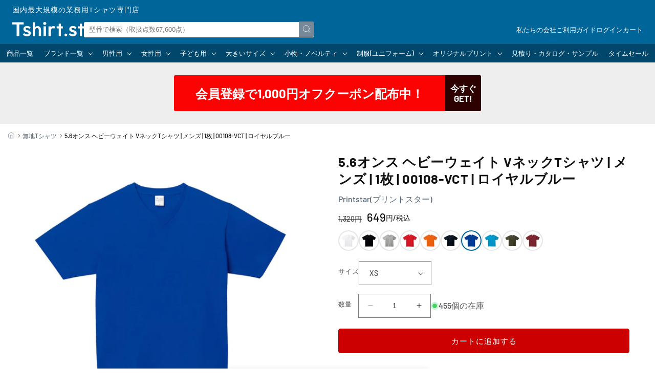

--- FILE ---
content_type: text/css
request_url: https://www.tshirt.st/cdn/shop/t/112/assets/footer-sticky.css?v=124054698146090660351750323596
body_size: -348
content:
.footer-sticky{position:fixed;bottom:0;width:100%;padding:1.5rem 1rem calc(1.5rem + env(safe-area-inset-bottom));border-top:1px solid #eee;box-shadow:0 0 1rem #0000001a;z-index:9;transition:.2s linear}.footer-sticky.scroll{transform:translateY(100%)}.footer-sticky.scroll.is-scroll{transform:translateY(0)}.footer-sticky.hide-nav{transform:translateY(100%)!important}.footer-sticky .nav-list{display:grid;grid-template-columns:repeat(5,1fr);gap:.5rem;list-style:none;padding:0;margin:0}.footer-sticky .nav-item{text-align:center}.footer-sticky .nav-link{position:relative;display:inline-flex;flex-direction:column;align-items:center;gap:.5rem;color:#567}.footer-sticky .icon{width:auto;height:2.4rem;transition:.2s linear}.footer-sticky .nav-link:hover .icon{stroke-width:1.5}.footer-sticky .icon-text{display:block;font-size:1rem;line-height:1.2;letter-spacing:normal;text-align:center}.footer-sticky .item-count{position:absolute;top:-.3rem;left:60%;min-width:1.4rem;height:1.4rem;display:flex;justify-content:center;align-items:center;font-size:1rem;line-height:1;letter-spacing:0;background:var(--hover);color:#fff;padding:0 .3rem;border-radius:.7rem}@media (min-width: 560px){.footer-sticky{left:50%;max-width:40rem;margin-left:-20rem;border-right:1px solid #eee;border-left:1px solid #eee;border-radius:1rem 1rem 0 0}}
/*# sourceMappingURL=/cdn/shop/t/112/assets/footer-sticky.css.map?v=124054698146090660351750323596 */


--- FILE ---
content_type: text/javascript; charset=utf-8
request_url: https://www.tshirt.st/products/ps-01t-01-00102-cvl-112.js
body_size: 3073
content:
{"id":6001734746270,"title":"5.6オンス ヘビーウェイト長袖Tシャツ | メンズ | 1枚 | 00102-CVL | バーガンディ","handle":"ps-01t-01-00102-cvl-112","description":"\u003ch2\u003e\u003cb data-mce-fragment=\"1\" style=\"font-family: -apple-system, BlinkMacSystemFont, 'San Francisco', 'Segoe UI', Roboto, 'Helvetica Neue', sans-serif; font-size: 1.4em;\"\u003e\u003cmeta charset=\"utf-8\"\u003e \u003cspan data-mce-fragment=\"1\"\u003e人気のヘビーウェイトTシャツに仕様を合わせた\u003c\/span\u003e\u003cspan data-mce-fragment=\"1\"\u003eベーシックロンT\u003c\/span\u003e\u003c\/b\u003e\u003c\/h2\u003e\u003cstrong\u003e素材：\u003c\/strong\u003e綿100%\u003cbr\u003e\u003cdiv class=\"section-contents-product-bottom-info-material-note\"\u003e\n\u003cul\u003e\n\u003cli\u003e杢グレー：綿80%、ポリエステル20%\u003c\/li\u003e\n\u003cli\u003eホワイトのみ綿糸縫製\u003c\/li\u003e\n\u003cli\u003e襟ネーム：TEAR AWAY LABEL\u003c\/li\u003e\n\u003cli\u003e簡単に手でちぎることのできるラベル\u003cbr\u003e\n\u003c\/li\u003e\n\u003c\/ul\u003e\n\u003cdiv data-mce-fragment=\"1\" class=\"section-contents-product-bottom-info-material-note\"\u003e\u003cspan data-mce-fragment=\"1\"\u003e\u003cstrong data-mce-fragment=\"1\"\u003e生地の厚さ:\u003c\/strong\u003e5.6\u003c\/span\u003e\u003c\/div\u003e\n\u003cdiv data-mce-fragment=\"1\" class=\"section-contents-product-bottom-info-material-note\"\u003e\n\u003cspan data-mce-fragment=\"1\"\u003e\u003cmeta charset=\"utf-8\"\u003e \u003cstrong data-mce-fragment=\"1\"\u003e生地の重さ:\u003c\/strong\u003e190g\/m \u003c\/span\u003e\u003cdiv data-mce-fragment=\"1\" class=\"section-contents-product-bottom-info-material-note\"\u003e\u003cspan data-mce-fragment=\"1\"\u003e\u003cmeta charset=\"utf-8\"\u003e \u003cstrong data-mce-fragment=\"1\"\u003e生地の種類:\u003c\/strong\u003e\u003cmeta charset=\"utf-8\"\u003e天竺\u003c\/span\u003e\u003c\/div\u003e\n\u003cdiv data-mce-fragment=\"1\" class=\"section-contents-product-bottom-info-material-note\"\u003e\u003cspan data-mce-fragment=\"1\"\u003e\u003cmeta charset=\"utf-8\"\u003e \u003cstrong data-mce-fragment=\"1\"\u003e糸の太さ:\u003c\/strong\u003e\u003cmeta charset=\"utf-8\"\u003e17\/-\u003c\/span\u003e\u003c\/div\u003e\n\u003cdiv data-mce-fragment=\"1\" class=\"section-contents-product-bottom-info-material-note\"\u003e\u003cspan data-mce-fragment=\"1\"\u003e\u003cmeta charset=\"utf-8\"\u003e \u003cstrong data-mce-fragment=\"1\"\u003eサイズ：\u003c\/strong\u003e10 size\u003c\/span\u003e\u003c\/div\u003e\n\u003c\/div\u003e\n\u003cbr\u003e\u003cstrong\u003e襟ネーム仕様変更のお知らせ\u003c\/strong\u003e\n\u003c\/div\u003e\u003cdiv class=\"section-contents-product-bottom-info-material-note\"\u003e\n\u003cmeta charset=\"utf-8\"\u003e従来のサテン生地ネームから、簡単に手でちぎれ二次加工が容易なティア・アウェイラベルに順次変更いたします。素材感の違う新・旧ネームが混ざる可能性がありますが、襟ネームを指定してのご注文はお受け致しかねますので予めご了承ください。\u003c\/div\u003e\u003cdiv class=\"section-contents-product-bottom-info-material-note\"\u003e\u003c\/div\u003e\u003cdiv class=\"section-contents-product-bottom-info-material-note\"\u003e\n\u003cspan\u003e\u003cspan\u003e\u003cbr\u003e\u003cspan data-mce-fragment=\"1\" class=\"dt_right\"\u003e単位：cm\u003c\/span\u003e\u003c\/span\u003e\u003c\/span\u003e\u003cdiv data-mce-fragment=\"1\"\u003e\u003ctable data-mce-fragment=\"1\" border=\"0\" cellpadding=\"3\" cellspacing=\"0\" class=\"catalog-table\"\u003e\u003ctbody data-mce-fragment=\"1\"\u003e\n\u003ctr data-mce-fragment=\"1\" style=\"height: 17px;\"\u003e\n\u003ctd data-mce-fragment=\"1\" style=\"height: 17px;\" nowrap class=\"catalog-size\"\u003eサイズ\u003c\/td\u003e\n\u003ctd data-mce-fragment=\"1\" style=\"height: 17px;\" class=\"catalog-size\"\u003e110\u003c\/td\u003e\n\u003ctd data-mce-fragment=\"1\" style=\"height: 17px;\" class=\"catalog-size\"\u003e130\u003c\/td\u003e\n\u003ctd data-mce-fragment=\"1\" style=\"height: 17px;\" class=\"catalog-size\"\u003e150\u003c\/td\u003e\n\u003ctd data-mce-fragment=\"1\" style=\"height: 17px;\" class=\"catalog-size\"\u003eX\u003cspan data-mce-fragment=\"1\"\u003eS\u003c\/span\u003e\n\u003c\/td\u003e\n\u003ctd data-mce-fragment=\"1\" style=\"height: 17px;\" class=\"catalog-size\"\u003eS\u003c\/td\u003e\n\u003ctd data-mce-fragment=\"1\" style=\"height: 17px;\" class=\"catalog-size\"\u003eM\u003c\/td\u003e\n\u003ctd data-mce-fragment=\"1\" style=\"height: 17px;\" class=\"catalog-size\"\u003eL\u003c\/td\u003e\n\u003ctd data-mce-fragment=\"1\" style=\"height: 17px;\" class=\"catalog-size\"\u003eXL\u003c\/td\u003e\n\u003ctd data-mce-fragment=\"1\" style=\"height: 17px;\" class=\"catalog-size\"\u003e\n\u003cspan data-mce-fragment=\"1\"\u003e2X\u003c\/span\u003eL\u003c\/td\u003e\n\u003ctd data-mce-fragment=\"1\" style=\"height: 17px;\" class=\"catalog-size\"\u003e3XL\u003c\/td\u003e\n\u003c\/tr\u003e\n\u003ctr data-mce-fragment=\"1\" style=\"height: 17px;\"\u003e\n\u003ctd data-mce-fragment=\"1\" style=\"height: 17px;\" class=\"catalog-td\"\u003e\n\u003cspan data-mce-fragment=\"1\"\u003e身\u003c\/span\u003e丈\u003c\/td\u003e\n\u003ctd data-mce-fragment=\"1\" style=\"height: 17px;\" class=\"catalog-td\"\u003e44\u003c\/td\u003e\n\u003ctd data-mce-fragment=\"1\" style=\"height: 17px;\" class=\"catalog-td\"\u003e52\u003c\/td\u003e\n\u003ctd data-mce-fragment=\"1\" style=\"height: 17px;\" class=\"catalog-td\"\u003e60\u003c\/td\u003e\n\u003ctd data-mce-fragment=\"1\" style=\"height: 17px;\" class=\"catalog-td\"\u003e63\u003c\/td\u003e\n\u003ctd data-mce-fragment=\"1\" style=\"height: 17px;\" class=\"catalog-td\"\u003e66\u003c\/td\u003e\n\u003ctd data-mce-fragment=\"1\" style=\"height: 17px;\" class=\"catalog-td\"\u003e70\u003c\/td\u003e\n\u003ctd data-mce-fragment=\"1\" style=\"height: 17px;\" class=\"catalog-td\"\u003e74\u003c\/td\u003e\n\u003ctd data-mce-fragment=\"1\" style=\"height: 17px;\" class=\"catalog-td\"\u003e78\u003c\/td\u003e\n\u003ctd data-mce-fragment=\"1\" style=\"height: 17px;\" class=\"catalog-td\"\u003e82\u003c\/td\u003e\n\u003ctd data-mce-fragment=\"1\" style=\"height: 17px;\" class=\"catalog-td\"\u003e84\u003c\/td\u003e\n\u003c\/tr\u003e\n\u003ctr data-mce-fragment=\"1\" style=\"height: 17px;\"\u003e\n\u003ctd data-mce-fragment=\"1\" style=\"height: 17px;\" class=\"catalog-td\"\u003e身巾\u003c\/td\u003e\n\u003ctd data-mce-fragment=\"1\" style=\"height: 17px;\" class=\"catalog-td\"\u003e33\u003c\/td\u003e\n\u003ctd data-mce-fragment=\"1\" style=\"height: 17px;\" class=\"catalog-td\"\u003e37\u003c\/td\u003e\n\u003ctd data-mce-fragment=\"1\" style=\"height: 17px;\" class=\"catalog-td\"\u003e43\u003c\/td\u003e\n\u003ctd data-mce-fragment=\"1\" style=\"height: 17px;\" class=\"catalog-td\"\u003e46\u003c\/td\u003e\n\u003ctd data-mce-fragment=\"1\" style=\"height: 17px;\" class=\"catalog-td\"\u003e49\u003c\/td\u003e\n\u003ctd data-mce-fragment=\"1\" style=\"height: 17px;\" class=\"catalog-td\"\u003e52\u003c\/td\u003e\n\u003ctd data-mce-fragment=\"1\" style=\"height: 17px;\" class=\"catalog-td\"\u003e55\u003c\/td\u003e\n\u003ctd data-mce-fragment=\"1\" style=\"height: 17px;\" class=\"catalog-td\"\u003e58\u003c\/td\u003e\n\u003ctd data-mce-fragment=\"1\" style=\"height: 17px;\" class=\"catalog-td\"\u003e61\u003c\/td\u003e\n\u003ctd data-mce-fragment=\"1\" style=\"height: 17px;\" class=\"catalog-td\"\u003e64\u003c\/td\u003e\n\u003c\/tr\u003e\n\u003ctr data-mce-fragment=\"1\" style=\"height: 17px;\"\u003e\n\u003ctd data-mce-fragment=\"1\" style=\"height: 17px;\" class=\"catalog-td\"\u003e肩\u003cspan data-mce-fragment=\"1\"\u003e巾\u003c\/span\u003e\n\u003c\/td\u003e\n\u003ctd data-mce-fragment=\"1\" style=\"height: 17px;\" class=\"catalog-td\"\u003e29\u003c\/td\u003e\n\u003ctd data-mce-fragment=\"1\" style=\"height: 17px;\" class=\"catalog-td\"\u003e33\u003c\/td\u003e\n\u003ctd data-mce-fragment=\"1\" style=\"height: 17px;\" class=\"catalog-td\"\u003e38\u003c\/td\u003e\n\u003ctd data-mce-fragment=\"1\" style=\"height: 17px;\" class=\"catalog-td\"\u003e41\u003c\/td\u003e\n\u003ctd data-mce-fragment=\"1\" style=\"height: 17px;\" class=\"catalog-td\"\u003e44\u003c\/td\u003e\n\u003ctd data-mce-fragment=\"1\" style=\"height: 17px;\" class=\"catalog-td\"\u003e47\u003c\/td\u003e\n\u003ctd data-mce-fragment=\"1\" style=\"height: 17px;\" class=\"catalog-td\"\u003e50\u003c\/td\u003e\n\u003ctd data-mce-fragment=\"1\" style=\"height: 17px;\" class=\"catalog-td\"\u003e53\u003c\/td\u003e\n\u003ctd data-mce-fragment=\"1\" style=\"height: 17px;\" class=\"catalog-td\"\u003e56\u003c\/td\u003e\n\u003ctd data-mce-fragment=\"1\" style=\"height: 17px;\" class=\"catalog-td\"\u003e59\u003c\/td\u003e\n\u003c\/tr\u003e\n\u003ctr data-mce-fragment=\"1\" style=\"height: 15.6562px;\"\u003e\n\u003ctd data-mce-fragment=\"1\" style=\"height: 15.6562px;\" class=\"catalog-td\"\u003e袖丈\u003c\/td\u003e\n\u003ctd data-mce-fragment=\"1\" style=\"height: 15.6562px;\" class=\"catalog-td\"\u003e37\u003c\/td\u003e\n\u003ctd data-mce-fragment=\"1\" style=\"height: 15.6562px;\" class=\"catalog-td\"\u003e45\u003c\/td\u003e\n\u003ctd data-mce-fragment=\"1\" style=\"height: 15.6562px;\" class=\"catalog-td\"\u003e52\u003c\/td\u003e\n\u003ctd data-mce-fragment=\"1\" style=\"height: 15.6562px;\" class=\"catalog-td\"\u003e55\u003c\/td\u003e\n\u003ctd data-mce-fragment=\"1\" style=\"height: 15.6562px;\" class=\"catalog-td\"\u003e56\u003c\/td\u003e\n\u003ctd data-mce-fragment=\"1\" style=\"height: 15.6562px;\" class=\"catalog-td\"\u003e58\u003c\/td\u003e\n\u003ctd data-mce-fragment=\"1\" style=\"height: 15.6562px;\" class=\"catalog-td\"\u003e59\u003c\/td\u003e\n\u003ctd data-mce-fragment=\"1\" style=\"height: 15.6562px;\" class=\"catalog-td\"\u003e60\u003c\/td\u003e\n\u003ctd data-mce-fragment=\"1\" style=\"height: 15.6562px;\" class=\"catalog-td\"\u003e60\u003c\/td\u003e\n\u003ctd data-mce-fragment=\"1\" style=\"height: 15.6562px;\" class=\"catalog-td\"\u003e60\u003c\/td\u003e\n\u003c\/tr\u003e\n\u003ctr data-mce-fragment=\"1\" style=\"height: 15.6562px;\"\u003e\n\u003ctd data-mce-fragment=\"1\" style=\"height: 15.6562px;\" class=\"catalog-td\"\u003e脇仕様\u003c\/td\u003e\n\u003ctd data-mce-fragment=\"1\" style=\"height: 15.6562px;\" class=\"catalog-td\"\u003e丸胴\u003c\/td\u003e\n\u003ctd data-mce-fragment=\"1\" style=\"height: 15.6562px;\" class=\"catalog-td\"\u003e丸胴\u003c\/td\u003e\n\u003ctd data-mce-fragment=\"1\" style=\"height: 15.6562px;\" class=\"catalog-td\"\u003e丸胴\u003c\/td\u003e\n\u003ctd data-mce-fragment=\"1\" style=\"height: 15.6562px;\" class=\"catalog-td\"\u003e丸胴\u003c\/td\u003e\n\u003ctd data-mce-fragment=\"1\" style=\"height: 15.6562px;\" class=\"catalog-td\"\u003e丸胴\u003c\/td\u003e\n\u003ctd data-mce-fragment=\"1\" style=\"height: 15.6562px;\" class=\"catalog-td\"\u003e丸胴\u003c\/td\u003e\n\u003ctd data-mce-fragment=\"1\" style=\"height: 15.6562px;\" class=\"catalog-td\"\u003e丸胴\u003c\/td\u003e\n\u003ctd data-mce-fragment=\"1\" style=\"height: 15.6562px;\" class=\"catalog-td\"\u003e丸胴\u003c\/td\u003e\n\u003ctd data-mce-fragment=\"1\" style=\"height: 15.6562px;\" class=\"catalog-td\"\u003e丸胴\u003c\/td\u003e\n\u003ctd data-mce-fragment=\"1\" style=\"height: 15.6562px;\" class=\"catalog-td\"\u003e丸胴\u003c\/td\u003e\n\u003c\/tr\u003e\n\u003c\/tbody\u003e\u003c\/table\u003e\u003c\/div\u003e\n\u003c\/div\u003e\u003cul\u003e\u003cli\u003e写真のカラーは可能な限り実際の商品に色味を近づけていますが、WEBの性質上ご使用のパソコンの設定や環境でカラーが若干異なります。\u003c\/li\u003e\u003c\/ul\u003e\u003cp\u003e\u003ciframe height=\"506\" width=\"900\" src=\"https:\/\/www.youtube.com\/embed\/I3sQvJ9c75g\" frameborder=\"0\" allowfullscreen=\"\" allow=\"accelerometer; autoplay; clipboard-write; encrypted-media; gyroscope; picture-in-picture\"\u003e\u003c\/iframe\u003e\u003c\/p\u003e\u003cul class=\"sc-itemlist\"\u003e\n\u003cli data-handle=\"ps-01t-03-00102-cvl-165\"\u003eKIDSサイズ\u003c\/li\u003e\n\u003cli data-handle=\"ps-01t-04-00102-cvl-032\"\u003eBIGサイズ\u003c\/li\u003e\n\u003cli data-handle=\"ps-01t-01-00110-cll-001\"\u003e同オンスのヘビーウェイトLS-Tシャツ(+リブ)（00110-CLL）\u003c\/li\u003e\n\u003cli data-handle=\"ps-01t-01-00109-pct-003\"\u003e同オンスのヘビーウェイト ポケットTシャツ（00109-PCT）\u003c\/li\u003e\n\u003cli data-handle=\"ps-01t-01-00085-cvt-005\"\u003e同オンスヘビーウェイトTシャツ（00085-CVT）\u003c\/li\u003e\n\u003cli data-handle=\"ps-01t-01-00113-bcv-463\"\u003e同オンスのヘビーウェイトビッグTシャツ（00113-BCV）\u003c\/li\u003e\n\u003cli data-handle=\"PS-01T-01-00108-VCT-001\"\u003e同オンスのヘビーウェイト VネックTシャツ（00108-VCT）\u003c\/li\u003e\n\u003c\/ul\u003e","published_at":"2020-09-28T19:25:24+09:00","created_at":"2020-12-31T11:46:04+09:00","vendor":"Printstar(プリントスター)","type":"長袖Tシャツ","tags":["00102-CVL","M\/C_cotton-t","M\/C_crew-t","M\/C_l-sleeve-t","M\/C_MEN","M\/C_MEN_長袖Tシャツ","M\/C_norib-long-t","M\/C_Printstar","M\/C_Printstar_長袖Tシャツ","M\/C_s-silhouette-t","M\/C_standard-long-t","MEN","XS","バーガンディ"],"price":89900,"price_min":89900,"price_max":89900,"available":true,"price_varies":false,"compare_at_price":184800,"compare_at_price_min":184800,"compare_at_price_max":184800,"compare_at_price_varies":false,"variants":[{"id":37317514952862,"title":"バーガンディ \/ XS","option1":"バーガンディ","option2":"XS","option3":null,"sku":"PS-01T-01-00102-CVL-112-98","requires_shipping":true,"taxable":false,"featured_image":null,"available":true,"name":"5.6オンス ヘビーウェイト長袖Tシャツ | メンズ | 1枚 | 00102-CVL | バーガンディ - バーガンディ \/ XS","public_title":"バーガンディ \/ XS","options":["バーガンディ","XS"],"price":89900,"weight":0,"compare_at_price":184800,"inventory_management":"shopify","barcode":"4529478365313","quantity_rule":{"min":1,"max":null,"increment":1},"quantity_price_breaks":[],"requires_selling_plan":false,"selling_plan_allocations":[]},{"id":37317514985630,"title":"バーガンディ \/ S","option1":"バーガンディ","option2":"S","option3":null,"sku":"PS-01T-01-00102-CVL-112-01","requires_shipping":true,"taxable":false,"featured_image":null,"available":true,"name":"5.6オンス ヘビーウェイト長袖Tシャツ | メンズ | 1枚 | 00102-CVL | バーガンディ - バーガンディ \/ S","public_title":"バーガンディ \/ S","options":["バーガンディ","S"],"price":89900,"weight":0,"compare_at_price":184800,"inventory_management":"shopify","barcode":"4529478365221","quantity_rule":{"min":1,"max":null,"increment":1},"quantity_price_breaks":[],"requires_selling_plan":false,"selling_plan_allocations":[]},{"id":37317515018398,"title":"バーガンディ \/ M","option1":"バーガンディ","option2":"M","option3":null,"sku":"PS-01T-01-00102-CVL-112-02","requires_shipping":true,"taxable":false,"featured_image":null,"available":true,"name":"5.6オンス ヘビーウェイト長袖Tシャツ | メンズ | 1枚 | 00102-CVL | バーガンディ - バーガンディ \/ M","public_title":"バーガンディ \/ M","options":["バーガンディ","M"],"price":89900,"weight":0,"compare_at_price":184800,"inventory_management":"shopify","barcode":"4529478365238","quantity_rule":{"min":1,"max":null,"increment":1},"quantity_price_breaks":[],"requires_selling_plan":false,"selling_plan_allocations":[]},{"id":37317515051166,"title":"バーガンディ \/ L","option1":"バーガンディ","option2":"L","option3":null,"sku":"PS-01T-01-00102-CVL-112-03","requires_shipping":true,"taxable":false,"featured_image":null,"available":true,"name":"5.6オンス ヘビーウェイト長袖Tシャツ | メンズ | 1枚 | 00102-CVL | バーガンディ - バーガンディ \/ L","public_title":"バーガンディ \/ L","options":["バーガンディ","L"],"price":89900,"weight":0,"compare_at_price":184800,"inventory_management":"shopify","barcode":"4529478365245","quantity_rule":{"min":1,"max":null,"increment":1},"quantity_price_breaks":[],"requires_selling_plan":false,"selling_plan_allocations":[]},{"id":37317515083934,"title":"バーガンディ \/ XL","option1":"バーガンディ","option2":"XL","option3":null,"sku":"PS-01T-01-00102-CVL-112-07","requires_shipping":true,"taxable":false,"featured_image":null,"available":true,"name":"5.6オンス ヘビーウェイト長袖Tシャツ | メンズ | 1枚 | 00102-CVL | バーガンディ - バーガンディ \/ XL","public_title":"バーガンディ \/ XL","options":["バーガンディ","XL"],"price":89900,"weight":0,"compare_at_price":184800,"inventory_management":"shopify","barcode":"4529478365252","quantity_rule":{"min":1,"max":null,"increment":1},"quantity_price_breaks":[],"requires_selling_plan":false,"selling_plan_allocations":[]}],"images":["\/\/cdn.shopify.com\/s\/files\/1\/0453\/6533\/0078\/products\/cppg_102cvl-01.jpg?v=1663208551","\/\/cdn.shopify.com\/s\/files\/1\/0453\/6533\/0078\/products\/PS_00102-CVL_112_75947ec2-258e-466f-b359-8a55b8243777.jpg?v=1681280589","\/\/cdn.shopify.com\/s\/files\/1\/0453\/6533\/0078\/products\/102cvl-01_1_4cc910c9-b778-4ded-bbd2-835ba54ec2f2.jpg?v=1681280589","\/\/cdn.shopify.com\/s\/files\/1\/0453\/6533\/0078\/products\/102cvl-01_2_65c414d8-1f6f-48d8-8b4a-beead9f89a85.jpg?v=1681280589","\/\/cdn.shopify.com\/s\/files\/1\/0453\/6533\/0078\/products\/102cvl-01_3_49d46989-4e48-4d2c-89d8-3b1b83780561.jpg?v=1681280589","\/\/cdn.shopify.com\/s\/files\/1\/0453\/6533\/0078\/products\/102cvl-01_4_4828f9db-e793-44a7-b3a0-6419039f4190.jpg?v=1681280589","\/\/cdn.shopify.com\/s\/files\/1\/0453\/6533\/0078\/products\/102cvl-01_5_d1ccb197-4469-416d-9d7a-417fb5389f99.jpg?v=1681280589","\/\/cdn.shopify.com\/s\/files\/1\/0453\/6533\/0078\/products\/102cvl-01_6_83bfbffe-fecc-4531-9e97-f46028c7f0bb.jpg?v=1681280589","\/\/cdn.shopify.com\/s\/files\/1\/0453\/6533\/0078\/products\/102cvl-01_7_b60cbe03-ec6e-4053-ae84-cd5cda337d96.jpg?v=1681280589","\/\/cdn.shopify.com\/s\/files\/1\/0453\/6533\/0078\/products\/102cvl-01_8_1fef0bdb-a09b-4259-af1b-7f394e599097.jpg?v=1681280589","\/\/cdn.shopify.com\/s\/files\/1\/0453\/6533\/0078\/products\/102cvl-01_9_e902a72d-555c-406c-bb29-7050f05f7ee9.jpg?v=1681280589","\/\/cdn.shopify.com\/s\/files\/1\/0453\/6533\/0078\/products\/102cvl-01_10_646b7ca8-7c8b-4b2e-87a5-c758c4fc5a2a.jpg?v=1681280589","\/\/cdn.shopify.com\/s\/files\/1\/0453\/6533\/0078\/products\/102cvl-01_11_01a57c62-7945-49b2-aa54-994cf3c17b5a.jpg?v=1681280589","\/\/cdn.shopify.com\/s\/files\/1\/0453\/6533\/0078\/products\/102cvl-01_12_60fa4fb5-2d47-4ad2-bcba-5710ee73e1ac.jpg?v=1681280589","\/\/cdn.shopify.com\/s\/files\/1\/0453\/6533\/0078\/products\/102cvl-01_13_7e02b75f-9fcb-4019-8c93-886b5bc44508.jpg?v=1681280589","\/\/cdn.shopify.com\/s\/files\/1\/0453\/6533\/0078\/products\/102cvl-01_14_573da926-163b-4a53-a933-e4f3001237fa.jpg?v=1681280589","\/\/cdn.shopify.com\/s\/files\/1\/0453\/6533\/0078\/products\/102cvl-01_15_8c3881bb-802f-4571-927a-230b8eb4b97a.jpg?v=1681280589","\/\/cdn.shopify.com\/s\/files\/1\/0453\/6533\/0078\/products\/102cvl-01_16_f6ff21aa-8ad2-4581-9b1a-b978f5a98634.jpg?v=1681280589","\/\/cdn.shopify.com\/s\/files\/1\/0453\/6533\/0078\/products\/102cvl-01_17_a67fc5ea-9f7d-4264-a2c2-90e4d5cb3734.jpg?v=1681280589","\/\/cdn.shopify.com\/s\/files\/1\/0453\/6533\/0078\/products\/102cvl-01_18_d3fe5f4d-7c78-4952-a322-c9541ffe68b4.jpg?v=1681280589"],"featured_image":"\/\/cdn.shopify.com\/s\/files\/1\/0453\/6533\/0078\/products\/cppg_102cvl-01.jpg?v=1663208551","options":[{"name":"カラー","position":1,"values":["バーガンディ"]},{"name":"サイズ","position":2,"values":["XS","S","M","L","XL"]}],"url":"\/products\/ps-01t-01-00102-cvl-112","media":[{"alt":null,"id":26756382326942,"position":1,"preview_image":{"aspect_ratio":1.0,"height":1200,"width":1200,"src":"https:\/\/cdn.shopify.com\/s\/files\/1\/0453\/6533\/0078\/products\/cppg_102cvl-01.jpg?v=1663208551"},"aspect_ratio":1.0,"height":1200,"media_type":"image","src":"https:\/\/cdn.shopify.com\/s\/files\/1\/0453\/6533\/0078\/products\/cppg_102cvl-01.jpg?v=1663208551","width":1200},{"alt":null,"id":28185597804702,"position":2,"preview_image":{"aspect_ratio":1.0,"height":1200,"width":1200,"src":"https:\/\/cdn.shopify.com\/s\/files\/1\/0453\/6533\/0078\/products\/PS_00102-CVL_112_75947ec2-258e-466f-b359-8a55b8243777.jpg?v=1681280589"},"aspect_ratio":1.0,"height":1200,"media_type":"image","src":"https:\/\/cdn.shopify.com\/s\/files\/1\/0453\/6533\/0078\/products\/PS_00102-CVL_112_75947ec2-258e-466f-b359-8a55b8243777.jpg?v=1681280589","width":1200},{"alt":null,"id":24319005065374,"position":3,"preview_image":{"aspect_ratio":1.0,"height":1200,"width":1200,"src":"https:\/\/cdn.shopify.com\/s\/files\/1\/0453\/6533\/0078\/products\/102cvl-01_1_4cc910c9-b778-4ded-bbd2-835ba54ec2f2.jpg?v=1681280589"},"aspect_ratio":1.0,"height":1200,"media_type":"image","src":"https:\/\/cdn.shopify.com\/s\/files\/1\/0453\/6533\/0078\/products\/102cvl-01_1_4cc910c9-b778-4ded-bbd2-835ba54ec2f2.jpg?v=1681280589","width":1200},{"alt":null,"id":24319005163678,"position":4,"preview_image":{"aspect_ratio":1.0,"height":1200,"width":1200,"src":"https:\/\/cdn.shopify.com\/s\/files\/1\/0453\/6533\/0078\/products\/102cvl-01_2_65c414d8-1f6f-48d8-8b4a-beead9f89a85.jpg?v=1681280589"},"aspect_ratio":1.0,"height":1200,"media_type":"image","src":"https:\/\/cdn.shopify.com\/s\/files\/1\/0453\/6533\/0078\/products\/102cvl-01_2_65c414d8-1f6f-48d8-8b4a-beead9f89a85.jpg?v=1681280589","width":1200},{"alt":null,"id":24319005229214,"position":5,"preview_image":{"aspect_ratio":1.0,"height":1200,"width":1200,"src":"https:\/\/cdn.shopify.com\/s\/files\/1\/0453\/6533\/0078\/products\/102cvl-01_3_49d46989-4e48-4d2c-89d8-3b1b83780561.jpg?v=1681280589"},"aspect_ratio":1.0,"height":1200,"media_type":"image","src":"https:\/\/cdn.shopify.com\/s\/files\/1\/0453\/6533\/0078\/products\/102cvl-01_3_49d46989-4e48-4d2c-89d8-3b1b83780561.jpg?v=1681280589","width":1200},{"alt":null,"id":24319005327518,"position":6,"preview_image":{"aspect_ratio":1.0,"height":1200,"width":1200,"src":"https:\/\/cdn.shopify.com\/s\/files\/1\/0453\/6533\/0078\/products\/102cvl-01_4_4828f9db-e793-44a7-b3a0-6419039f4190.jpg?v=1681280589"},"aspect_ratio":1.0,"height":1200,"media_type":"image","src":"https:\/\/cdn.shopify.com\/s\/files\/1\/0453\/6533\/0078\/products\/102cvl-01_4_4828f9db-e793-44a7-b3a0-6419039f4190.jpg?v=1681280589","width":1200},{"alt":null,"id":24319005425822,"position":7,"preview_image":{"aspect_ratio":1.0,"height":1200,"width":1200,"src":"https:\/\/cdn.shopify.com\/s\/files\/1\/0453\/6533\/0078\/products\/102cvl-01_5_d1ccb197-4469-416d-9d7a-417fb5389f99.jpg?v=1681280589"},"aspect_ratio":1.0,"height":1200,"media_type":"image","src":"https:\/\/cdn.shopify.com\/s\/files\/1\/0453\/6533\/0078\/products\/102cvl-01_5_d1ccb197-4469-416d-9d7a-417fb5389f99.jpg?v=1681280589","width":1200},{"alt":null,"id":24319005589662,"position":8,"preview_image":{"aspect_ratio":1.0,"height":1200,"width":1200,"src":"https:\/\/cdn.shopify.com\/s\/files\/1\/0453\/6533\/0078\/products\/102cvl-01_6_83bfbffe-fecc-4531-9e97-f46028c7f0bb.jpg?v=1681280589"},"aspect_ratio":1.0,"height":1200,"media_type":"image","src":"https:\/\/cdn.shopify.com\/s\/files\/1\/0453\/6533\/0078\/products\/102cvl-01_6_83bfbffe-fecc-4531-9e97-f46028c7f0bb.jpg?v=1681280589","width":1200},{"alt":null,"id":24319005687966,"position":9,"preview_image":{"aspect_ratio":1.0,"height":1200,"width":1200,"src":"https:\/\/cdn.shopify.com\/s\/files\/1\/0453\/6533\/0078\/products\/102cvl-01_7_b60cbe03-ec6e-4053-ae84-cd5cda337d96.jpg?v=1681280589"},"aspect_ratio":1.0,"height":1200,"media_type":"image","src":"https:\/\/cdn.shopify.com\/s\/files\/1\/0453\/6533\/0078\/products\/102cvl-01_7_b60cbe03-ec6e-4053-ae84-cd5cda337d96.jpg?v=1681280589","width":1200},{"alt":null,"id":24319005786270,"position":10,"preview_image":{"aspect_ratio":1.0,"height":1200,"width":1200,"src":"https:\/\/cdn.shopify.com\/s\/files\/1\/0453\/6533\/0078\/products\/102cvl-01_8_1fef0bdb-a09b-4259-af1b-7f394e599097.jpg?v=1681280589"},"aspect_ratio":1.0,"height":1200,"media_type":"image","src":"https:\/\/cdn.shopify.com\/s\/files\/1\/0453\/6533\/0078\/products\/102cvl-01_8_1fef0bdb-a09b-4259-af1b-7f394e599097.jpg?v=1681280589","width":1200},{"alt":null,"id":24319005884574,"position":11,"preview_image":{"aspect_ratio":1.0,"height":1200,"width":1200,"src":"https:\/\/cdn.shopify.com\/s\/files\/1\/0453\/6533\/0078\/products\/102cvl-01_9_e902a72d-555c-406c-bb29-7050f05f7ee9.jpg?v=1681280589"},"aspect_ratio":1.0,"height":1200,"media_type":"image","src":"https:\/\/cdn.shopify.com\/s\/files\/1\/0453\/6533\/0078\/products\/102cvl-01_9_e902a72d-555c-406c-bb29-7050f05f7ee9.jpg?v=1681280589","width":1200},{"alt":null,"id":24319005982878,"position":12,"preview_image":{"aspect_ratio":1.0,"height":1200,"width":1200,"src":"https:\/\/cdn.shopify.com\/s\/files\/1\/0453\/6533\/0078\/products\/102cvl-01_10_646b7ca8-7c8b-4b2e-87a5-c758c4fc5a2a.jpg?v=1681280589"},"aspect_ratio":1.0,"height":1200,"media_type":"image","src":"https:\/\/cdn.shopify.com\/s\/files\/1\/0453\/6533\/0078\/products\/102cvl-01_10_646b7ca8-7c8b-4b2e-87a5-c758c4fc5a2a.jpg?v=1681280589","width":1200},{"alt":null,"id":24319007948958,"position":13,"preview_image":{"aspect_ratio":1.0,"height":1200,"width":1200,"src":"https:\/\/cdn.shopify.com\/s\/files\/1\/0453\/6533\/0078\/products\/102cvl-01_11_01a57c62-7945-49b2-aa54-994cf3c17b5a.jpg?v=1681280589"},"aspect_ratio":1.0,"height":1200,"media_type":"image","src":"https:\/\/cdn.shopify.com\/s\/files\/1\/0453\/6533\/0078\/products\/102cvl-01_11_01a57c62-7945-49b2-aa54-994cf3c17b5a.jpg?v=1681280589","width":1200},{"alt":null,"id":24319008014494,"position":14,"preview_image":{"aspect_ratio":1.0,"height":1200,"width":1200,"src":"https:\/\/cdn.shopify.com\/s\/files\/1\/0453\/6533\/0078\/products\/102cvl-01_12_60fa4fb5-2d47-4ad2-bcba-5710ee73e1ac.jpg?v=1681280589"},"aspect_ratio":1.0,"height":1200,"media_type":"image","src":"https:\/\/cdn.shopify.com\/s\/files\/1\/0453\/6533\/0078\/products\/102cvl-01_12_60fa4fb5-2d47-4ad2-bcba-5710ee73e1ac.jpg?v=1681280589","width":1200},{"alt":null,"id":24319008047262,"position":15,"preview_image":{"aspect_ratio":1.0,"height":1200,"width":1200,"src":"https:\/\/cdn.shopify.com\/s\/files\/1\/0453\/6533\/0078\/products\/102cvl-01_13_7e02b75f-9fcb-4019-8c93-886b5bc44508.jpg?v=1681280589"},"aspect_ratio":1.0,"height":1200,"media_type":"image","src":"https:\/\/cdn.shopify.com\/s\/files\/1\/0453\/6533\/0078\/products\/102cvl-01_13_7e02b75f-9fcb-4019-8c93-886b5bc44508.jpg?v=1681280589","width":1200},{"alt":null,"id":24319008112798,"position":16,"preview_image":{"aspect_ratio":1.0,"height":1200,"width":1200,"src":"https:\/\/cdn.shopify.com\/s\/files\/1\/0453\/6533\/0078\/products\/102cvl-01_14_573da926-163b-4a53-a933-e4f3001237fa.jpg?v=1681280589"},"aspect_ratio":1.0,"height":1200,"media_type":"image","src":"https:\/\/cdn.shopify.com\/s\/files\/1\/0453\/6533\/0078\/products\/102cvl-01_14_573da926-163b-4a53-a933-e4f3001237fa.jpg?v=1681280589","width":1200},{"alt":null,"id":24319008145566,"position":17,"preview_image":{"aspect_ratio":1.0,"height":1200,"width":1200,"src":"https:\/\/cdn.shopify.com\/s\/files\/1\/0453\/6533\/0078\/products\/102cvl-01_15_8c3881bb-802f-4571-927a-230b8eb4b97a.jpg?v=1681280589"},"aspect_ratio":1.0,"height":1200,"media_type":"image","src":"https:\/\/cdn.shopify.com\/s\/files\/1\/0453\/6533\/0078\/products\/102cvl-01_15_8c3881bb-802f-4571-927a-230b8eb4b97a.jpg?v=1681280589","width":1200},{"alt":null,"id":24319008211102,"position":18,"preview_image":{"aspect_ratio":1.0,"height":1200,"width":1200,"src":"https:\/\/cdn.shopify.com\/s\/files\/1\/0453\/6533\/0078\/products\/102cvl-01_16_f6ff21aa-8ad2-4581-9b1a-b978f5a98634.jpg?v=1681280589"},"aspect_ratio":1.0,"height":1200,"media_type":"image","src":"https:\/\/cdn.shopify.com\/s\/files\/1\/0453\/6533\/0078\/products\/102cvl-01_16_f6ff21aa-8ad2-4581-9b1a-b978f5a98634.jpg?v=1681280589","width":1200},{"alt":null,"id":24319008276638,"position":19,"preview_image":{"aspect_ratio":1.0,"height":1200,"width":1200,"src":"https:\/\/cdn.shopify.com\/s\/files\/1\/0453\/6533\/0078\/products\/102cvl-01_17_a67fc5ea-9f7d-4264-a2c2-90e4d5cb3734.jpg?v=1681280589"},"aspect_ratio":1.0,"height":1200,"media_type":"image","src":"https:\/\/cdn.shopify.com\/s\/files\/1\/0453\/6533\/0078\/products\/102cvl-01_17_a67fc5ea-9f7d-4264-a2c2-90e4d5cb3734.jpg?v=1681280589","width":1200},{"alt":null,"id":24319008342174,"position":20,"preview_image":{"aspect_ratio":1.0,"height":1200,"width":1200,"src":"https:\/\/cdn.shopify.com\/s\/files\/1\/0453\/6533\/0078\/products\/102cvl-01_18_d3fe5f4d-7c78-4952-a322-c9541ffe68b4.jpg?v=1681280589"},"aspect_ratio":1.0,"height":1200,"media_type":"image","src":"https:\/\/cdn.shopify.com\/s\/files\/1\/0453\/6533\/0078\/products\/102cvl-01_18_d3fe5f4d-7c78-4952-a322-c9541ffe68b4.jpg?v=1681280589","width":1200}],"requires_selling_plan":false,"selling_plan_groups":[]}

--- FILE ---
content_type: text/javascript; charset=utf-8
request_url: https://www.tshirt.st/products/ps-01t-01-00114-bcl-001.js
body_size: 2179
content:
{"id":6001789960350,"title":"5.6オンス ヘビーウェイトビッグLS-Tシャツ | メンズ | 1枚 | 00114-BCL | ホワイト","handle":"ps-01t-01-00114-bcl-001","description":"\u003ch2\u003e肩幅と身幅が大きめのリラックス感のある新定番ロングTシャツ\u003c\/h2\u003e\u003cp\u003e\u003cb data-mce-fragment=\"1\"\u003e素材：\u003c\/b\u003e\u003cspan data-mce-fragment=\"1\"\u003e綿100％\u003c\/span\u003e\u003cbr\u003e\u003cb\u003eオンス：\u003c\/b\u003e\u003cspan data-mce-fragment=\"1\"\u003e5.6oz\u003c\/span\u003e\u003c\/p\u003e\u003cp\u003e\u003cspan data-mce-fragment=\"1\"\u003e\u003cspan data-mce-fragment=\"1\" class=\"dt_right\"\u003e単位：cm\u003c\/span\u003e \u003c\/span\u003e\u003c\/p\u003e\u003cdiv data-mce-fragment=\"1\"\u003e\u003ctable data-mce-fragment=\"1\" border=\"0\" cellpadding=\"3\" cellspacing=\"0\" class=\"catalog-table\"\u003e\u003ctbody data-mce-fragment=\"1\"\u003e\n\u003ctr data-mce-fragment=\"1\"\u003e\n\u003ctd data-mce-fragment=\"1\" nowrap class=\"catalog-size\"\u003e\u003c\/td\u003e\n\u003ctd data-mce-fragment=\"1\" class=\"catalog-size\"\u003eS\u003c\/td\u003e\n\u003ctd data-mce-fragment=\"1\" class=\"catalog-size\"\u003eM\u003c\/td\u003e\n\u003ctd data-mce-fragment=\"1\" class=\"catalog-size\"\u003eL\u003c\/td\u003e\n\u003ctd data-mce-fragment=\"1\" class=\"catalog-size\"\u003eXL\u003c\/td\u003e\n\u003c\/tr\u003e\n\u003ctr data-mce-fragment=\"1\"\u003e\n\u003ctd data-mce-fragment=\"1\" class=\"catalog-td\"\u003e\u003cspan data-mce-fragment=\"1\"\u003e身丈\u003c\/span\u003e\u003c\/td\u003e\n\u003ctd data-mce-fragment=\"1\" class=\"catalog-td\"\u003e67\u003c\/td\u003e\n\u003ctd data-mce-fragment=\"1\" class=\"catalog-td\"\u003e70\u003c\/td\u003e\n\u003ctd data-mce-fragment=\"1\" class=\"catalog-td\"\u003e73\u003c\/td\u003e\n\u003ctd data-mce-fragment=\"1\" class=\"catalog-td\"\u003e76\u003c\/td\u003e\n\u003c\/tr\u003e\n\u003ctr data-mce-fragment=\"1\"\u003e\n\u003ctd data-mce-fragment=\"1\" class=\"catalog-td\"\u003e身巾\u003c\/td\u003e\n\u003ctd data-mce-fragment=\"1\" class=\"catalog-td\"\u003e55\u003c\/td\u003e\n\u003ctd data-mce-fragment=\"1\" class=\"catalog-td\"\u003e58\u003c\/td\u003e\n\u003ctd data-mce-fragment=\"1\" class=\"catalog-td\"\u003e61\u003c\/td\u003e\n\u003ctd data-mce-fragment=\"1\" class=\"catalog-td\"\u003e64\u003c\/td\u003e\n\u003c\/tr\u003e\n\u003ctr data-mce-fragment=\"1\"\u003e\n\u003ctd data-mce-fragment=\"1\" class=\"catalog-td\"\u003e肩\u003cspan data-mce-fragment=\"1\"\u003e巾\u003c\/span\u003e\n\u003c\/td\u003e\n\u003ctd data-mce-fragment=\"1\" class=\"catalog-td\"\u003e51\u003c\/td\u003e\n\u003ctd data-mce-fragment=\"1\" class=\"catalog-td\"\u003e53\u003c\/td\u003e\n\u003ctd data-mce-fragment=\"1\" class=\"catalog-td\"\u003e55\u003c\/td\u003e\n\u003ctd data-mce-fragment=\"1\" class=\"catalog-td\"\u003e57\u003c\/td\u003e\n\u003c\/tr\u003e\n\u003ctr data-mce-fragment=\"1\"\u003e\n\u003ctd data-mce-fragment=\"1\" class=\"catalog-td\"\u003e袖丈\u003c\/td\u003e\n\u003ctd data-mce-fragment=\"1\" class=\"catalog-td\"\u003e59\u003c\/td\u003e\n\u003ctd data-mce-fragment=\"1\" class=\"catalog-td\"\u003e61\u003c\/td\u003e\n\u003ctd data-mce-fragment=\"1\" class=\"catalog-td\"\u003e62\u003c\/td\u003e\n\u003ctd data-mce-fragment=\"1\" class=\"catalog-td\"\u003e63\u003c\/td\u003e\n\u003c\/tr\u003e\n\u003ctr data-mce-fragment=\"1\"\u003e\n\u003ctd data-mce-fragment=\"1\" class=\"catalog-td\"\u003e脇仕様\u003c\/td\u003e\n\u003ctd data-mce-fragment=\"1\" class=\"catalog-td\"\u003e丸胴\u003c\/td\u003e\n\u003ctd data-mce-fragment=\"1\" class=\"catalog-td\"\u003e丸胴\u003c\/td\u003e\n\u003ctd data-mce-fragment=\"1\" class=\"catalog-td\"\u003e丸胴\u003c\/td\u003e\n\u003ctd data-mce-fragment=\"1\" class=\"catalog-td\"\u003e丸胴\u003c\/td\u003e\n\u003c\/tr\u003e\n\u003c\/tbody\u003e\u003c\/table\u003e\u003c\/div\u003e\u003cul\u003e\u003cli\u003e写真のカラーは可能な限り実際の商品に色味を近づけていますが、WEBの性質上ご使用のパソコンの設定や環境でカラーが若干異なります。\u003c\/li\u003e\u003c\/ul\u003e\u003cp\u003e\u003ciframe height=\"506\" width=\"900\" src=\"https:\/\/www.youtube.com\/embed\/1yP6zvD1Ke8\" frameborder=\"0\" allowfullscreen=\"\" allow=\"accelerometer; autoplay; clipboard-write; encrypted-media; gyroscope; picture-in-picture\"\u003e\u003c\/iframe\u003e\u003c\/p\u003e\u003cul class=\"sc-itemlist\"\u003e\n\u003cli data-handle=\"ps-01t-01-00110-cll-001\"\u003e同オンスのヘビーウェイトLS-Tシャツ(+リブ)（00110-CLL）\u003c\/li\u003e\n\u003cli data-handle=\"ps-01t-01-00102-cvl-112\"\u003e同オンスのヘビーウェイト長袖Tシャツ（00102-CVL）\u003c\/li\u003e\n\u003cli data-handle=\"ps-01t-01-00085-cvt-005\"\u003e同オンスヘビーウェイトTシャツ（00085-CVT）\u003c\/li\u003e\n\u003cli data-handle=\"ps-01t-01-00113-bcv-463\"\u003e同オンスのヘビーウェイトビッグTシャツ（00113-BCV）\u003c\/li\u003e\n\u003cli data-handle=\"ps-01t-01-00109-pct-003\"\u003e同オンスのヘビーウェイト ポケットTシャツ（00109-PCT）\u003c\/li\u003e\n\u003cli data-handle=\"PS-01T-01-00108-VCT-001\"\u003e同オンスのヘビーウェイト VネックTシャツ（00108-VCT）\u003c\/li\u003e\n\u003c\/ul\u003e","published_at":"2020-10-03T23:55:41+09:00","created_at":"2020-12-31T12:08:33+09:00","vendor":"Printstar(プリントスター)","type":"長袖Tシャツ","tags":["00114-BCL","L","M","M\/C_b-silhouette-t","M\/C_cotton-t","M\/C_crew-t","M\/C_l-sleeve-t","M\/C_MEN","M\/C_MEN_長袖Tシャツ","M\/C_Printstar","M\/C_Printstar_長袖Tシャツ","M\/C_rib-long-t","M\/C_standard-long-t","M\/C_ビッグシルエット","MEN","S","XL","ホワイト"],"price":109900,"price_min":109900,"price_max":109900,"available":true,"price_varies":false,"compare_at_price":224400,"compare_at_price_min":224400,"compare_at_price_max":224400,"compare_at_price_varies":false,"variants":[{"id":37317768970398,"title":"ホワイト \/ S","option1":"ホワイト","option2":"S","option3":null,"sku":"PS-01T-01-00114-BCL-001-01","requires_shipping":true,"taxable":false,"featured_image":null,"available":true,"name":"5.6オンス ヘビーウェイトビッグLS-Tシャツ | メンズ | 1枚 | 00114-BCL | ホワイト - ホワイト \/ S","public_title":"ホワイト \/ S","options":["ホワイト","S"],"price":109900,"weight":0,"compare_at_price":224400,"inventory_management":"shopify","barcode":"4529478401783","quantity_rule":{"min":1,"max":null,"increment":1},"quantity_price_breaks":[],"requires_selling_plan":false,"selling_plan_allocations":[]},{"id":37317769003166,"title":"ホワイト \/ M","option1":"ホワイト","option2":"M","option3":null,"sku":"PS-01T-01-00114-BCL-001-02","requires_shipping":true,"taxable":false,"featured_image":null,"available":true,"name":"5.6オンス ヘビーウェイトビッグLS-Tシャツ | メンズ | 1枚 | 00114-BCL | ホワイト - ホワイト \/ M","public_title":"ホワイト \/ M","options":["ホワイト","M"],"price":109900,"weight":0,"compare_at_price":224400,"inventory_management":"shopify","barcode":"4529478401790","quantity_rule":{"min":1,"max":null,"increment":1},"quantity_price_breaks":[],"requires_selling_plan":false,"selling_plan_allocations":[]},{"id":37317769035934,"title":"ホワイト \/ L","option1":"ホワイト","option2":"L","option3":null,"sku":"PS-01T-01-00114-BCL-001-03","requires_shipping":true,"taxable":false,"featured_image":null,"available":true,"name":"5.6オンス ヘビーウェイトビッグLS-Tシャツ | メンズ | 1枚 | 00114-BCL | ホワイト - ホワイト \/ L","public_title":"ホワイト \/ L","options":["ホワイト","L"],"price":109900,"weight":0,"compare_at_price":224400,"inventory_management":"shopify","barcode":"4529478401806","quantity_rule":{"min":1,"max":null,"increment":1},"quantity_price_breaks":[],"requires_selling_plan":false,"selling_plan_allocations":[]},{"id":37317769068702,"title":"ホワイト \/ XL","option1":"ホワイト","option2":"XL","option3":null,"sku":"PS-01T-01-00114-BCL-001-07","requires_shipping":true,"taxable":false,"featured_image":null,"available":true,"name":"5.6オンス ヘビーウェイトビッグLS-Tシャツ | メンズ | 1枚 | 00114-BCL | ホワイト - ホワイト \/ XL","public_title":"ホワイト \/ XL","options":["ホワイト","XL"],"price":109900,"weight":0,"compare_at_price":224400,"inventory_management":"shopify","barcode":"4529478401813","quantity_rule":{"min":1,"max":null,"increment":1},"quantity_price_breaks":[],"requires_selling_plan":false,"selling_plan_allocations":[]}],"images":["\/\/cdn.shopify.com\/s\/files\/1\/0453\/6533\/0078\/products\/cppg_00114-BCL.jpg?v=1653274642","\/\/cdn.shopify.com\/s\/files\/1\/0453\/6533\/0078\/products\/PS_00114-BCL_001_d73a3671-7934-4b53-b0b6-03f5b5823ad0.jpg?v=1681356166","\/\/cdn.shopify.com\/s\/files\/1\/0453\/6533\/0078\/products\/114bcl-01_1_1de7025d-4e7b-4799-9636-ddd84eb8498f.jpg?v=1681356166","\/\/cdn.shopify.com\/s\/files\/1\/0453\/6533\/0078\/products\/114bcl-01_2_3b5a1445-fc2b-45bc-a744-78c7db31808a.jpg?v=1681356166","\/\/cdn.shopify.com\/s\/files\/1\/0453\/6533\/0078\/products\/114bcl-01_3_ec689884-2171-4f26-b012-be9af114e493.jpg?v=1681356166","\/\/cdn.shopify.com\/s\/files\/1\/0453\/6533\/0078\/products\/114bcl-01_4_4e4df251-1d19-4b6e-8393-d00a279e23d3.jpg?v=1681356166","\/\/cdn.shopify.com\/s\/files\/1\/0453\/6533\/0078\/products\/114bcl-01_5_33743345-1067-4417-a2a2-f76322db2795.jpg?v=1681356166","\/\/cdn.shopify.com\/s\/files\/1\/0453\/6533\/0078\/products\/114bcl-01_6_e07c3320-f83c-4646-a501-c88c3a187a9f.jpg?v=1681356166","\/\/cdn.shopify.com\/s\/files\/1\/0453\/6533\/0078\/products\/114bcl-01_7_8e77d1f7-8ae7-4343-bb47-2deff645deca.jpg?v=1681356166","\/\/cdn.shopify.com\/s\/files\/1\/0453\/6533\/0078\/products\/114bcl-01_8_21eec31e-4205-4aac-9176-39375d945390.jpg?v=1681356166","\/\/cdn.shopify.com\/s\/files\/1\/0453\/6533\/0078\/products\/114bcl-01_9_cb324b47-bdc8-40c7-9e63-5c3b331ecd56.jpg?v=1681356166","\/\/cdn.shopify.com\/s\/files\/1\/0453\/6533\/0078\/products\/114bcl-01_10_fde8c8be-774e-498e-a94a-5d67122e913e.jpg?v=1681356166","\/\/cdn.shopify.com\/s\/files\/1\/0453\/6533\/0078\/products\/114bcl-01_11_94059d37-cd40-44ac-bea6-e804bf16420c.jpg?v=1681356166","\/\/cdn.shopify.com\/s\/files\/1\/0453\/6533\/0078\/products\/114bcl-01_12_4b1792cf-c010-4cb5-8c5e-0f9c8c4d15f5.jpg?v=1681356166","\/\/cdn.shopify.com\/s\/files\/1\/0453\/6533\/0078\/products\/114bcl-01_13.jpg?v=1681356166","\/\/cdn.shopify.com\/s\/files\/1\/0453\/6533\/0078\/products\/114bcl-01_14.jpg?v=1681356166","\/\/cdn.shopify.com\/s\/files\/1\/0453\/6533\/0078\/products\/114bcl-01_15.jpg?v=1681356166","\/\/cdn.shopify.com\/s\/files\/1\/0453\/6533\/0078\/products\/114bcl-01_16.jpg?v=1681356166","\/\/cdn.shopify.com\/s\/files\/1\/0453\/6533\/0078\/products\/114bcl-01_17.jpg?v=1681356166","\/\/cdn.shopify.com\/s\/files\/1\/0453\/6533\/0078\/products\/114bcl-01_18.jpg?v=1681356166","\/\/cdn.shopify.com\/s\/files\/1\/0453\/6533\/0078\/products\/114bcl-01_19.jpg?v=1681356166"],"featured_image":"\/\/cdn.shopify.com\/s\/files\/1\/0453\/6533\/0078\/products\/cppg_00114-BCL.jpg?v=1653274642","options":[{"name":"カラー","position":1,"values":["ホワイト"]},{"name":"サイズ","position":2,"values":["S","M","L","XL"]}],"url":"\/products\/ps-01t-01-00114-bcl-001","media":[{"alt":null,"id":25741632241822,"position":1,"preview_image":{"aspect_ratio":1.0,"height":1200,"width":1200,"src":"https:\/\/cdn.shopify.com\/s\/files\/1\/0453\/6533\/0078\/products\/cppg_00114-BCL.jpg?v=1653274642"},"aspect_ratio":1.0,"height":1200,"media_type":"image","src":"https:\/\/cdn.shopify.com\/s\/files\/1\/0453\/6533\/0078\/products\/cppg_00114-BCL.jpg?v=1653274642","width":1200},{"alt":null,"id":28188889514142,"position":2,"preview_image":{"aspect_ratio":1.0,"height":1200,"width":1200,"src":"https:\/\/cdn.shopify.com\/s\/files\/1\/0453\/6533\/0078\/products\/PS_00114-BCL_001_d73a3671-7934-4b53-b0b6-03f5b5823ad0.jpg?v=1681356166"},"aspect_ratio":1.0,"height":1200,"media_type":"image","src":"https:\/\/cdn.shopify.com\/s\/files\/1\/0453\/6533\/0078\/products\/PS_00114-BCL_001_d73a3671-7934-4b53-b0b6-03f5b5823ad0.jpg?v=1681356166","width":1200},{"alt":null,"id":22315269193886,"position":3,"preview_image":{"aspect_ratio":1.0,"height":1200,"width":1200,"src":"https:\/\/cdn.shopify.com\/s\/files\/1\/0453\/6533\/0078\/products\/114bcl-01_1_1de7025d-4e7b-4799-9636-ddd84eb8498f.jpg?v=1681356166"},"aspect_ratio":1.0,"height":1200,"media_type":"image","src":"https:\/\/cdn.shopify.com\/s\/files\/1\/0453\/6533\/0078\/products\/114bcl-01_1_1de7025d-4e7b-4799-9636-ddd84eb8498f.jpg?v=1681356166","width":1200},{"alt":null,"id":22315269226654,"position":4,"preview_image":{"aspect_ratio":1.0,"height":1200,"width":1200,"src":"https:\/\/cdn.shopify.com\/s\/files\/1\/0453\/6533\/0078\/products\/114bcl-01_2_3b5a1445-fc2b-45bc-a744-78c7db31808a.jpg?v=1681356166"},"aspect_ratio":1.0,"height":1200,"media_type":"image","src":"https:\/\/cdn.shopify.com\/s\/files\/1\/0453\/6533\/0078\/products\/114bcl-01_2_3b5a1445-fc2b-45bc-a744-78c7db31808a.jpg?v=1681356166","width":1200},{"alt":null,"id":22315269292190,"position":5,"preview_image":{"aspect_ratio":1.0,"height":1200,"width":1200,"src":"https:\/\/cdn.shopify.com\/s\/files\/1\/0453\/6533\/0078\/products\/114bcl-01_3_ec689884-2171-4f26-b012-be9af114e493.jpg?v=1681356166"},"aspect_ratio":1.0,"height":1200,"media_type":"image","src":"https:\/\/cdn.shopify.com\/s\/files\/1\/0453\/6533\/0078\/products\/114bcl-01_3_ec689884-2171-4f26-b012-be9af114e493.jpg?v=1681356166","width":1200},{"alt":null,"id":22315269324958,"position":6,"preview_image":{"aspect_ratio":1.0,"height":1200,"width":1200,"src":"https:\/\/cdn.shopify.com\/s\/files\/1\/0453\/6533\/0078\/products\/114bcl-01_4_4e4df251-1d19-4b6e-8393-d00a279e23d3.jpg?v=1681356166"},"aspect_ratio":1.0,"height":1200,"media_type":"image","src":"https:\/\/cdn.shopify.com\/s\/files\/1\/0453\/6533\/0078\/products\/114bcl-01_4_4e4df251-1d19-4b6e-8393-d00a279e23d3.jpg?v=1681356166","width":1200},{"alt":null,"id":22315269357726,"position":7,"preview_image":{"aspect_ratio":1.0,"height":1200,"width":1200,"src":"https:\/\/cdn.shopify.com\/s\/files\/1\/0453\/6533\/0078\/products\/114bcl-01_5_33743345-1067-4417-a2a2-f76322db2795.jpg?v=1681356166"},"aspect_ratio":1.0,"height":1200,"media_type":"image","src":"https:\/\/cdn.shopify.com\/s\/files\/1\/0453\/6533\/0078\/products\/114bcl-01_5_33743345-1067-4417-a2a2-f76322db2795.jpg?v=1681356166","width":1200},{"alt":null,"id":22315269390494,"position":8,"preview_image":{"aspect_ratio":1.0,"height":1200,"width":1200,"src":"https:\/\/cdn.shopify.com\/s\/files\/1\/0453\/6533\/0078\/products\/114bcl-01_6_e07c3320-f83c-4646-a501-c88c3a187a9f.jpg?v=1681356166"},"aspect_ratio":1.0,"height":1200,"media_type":"image","src":"https:\/\/cdn.shopify.com\/s\/files\/1\/0453\/6533\/0078\/products\/114bcl-01_6_e07c3320-f83c-4646-a501-c88c3a187a9f.jpg?v=1681356166","width":1200},{"alt":null,"id":22315269423262,"position":9,"preview_image":{"aspect_ratio":1.0,"height":1200,"width":1200,"src":"https:\/\/cdn.shopify.com\/s\/files\/1\/0453\/6533\/0078\/products\/114bcl-01_7_8e77d1f7-8ae7-4343-bb47-2deff645deca.jpg?v=1681356166"},"aspect_ratio":1.0,"height":1200,"media_type":"image","src":"https:\/\/cdn.shopify.com\/s\/files\/1\/0453\/6533\/0078\/products\/114bcl-01_7_8e77d1f7-8ae7-4343-bb47-2deff645deca.jpg?v=1681356166","width":1200},{"alt":null,"id":22315269456030,"position":10,"preview_image":{"aspect_ratio":1.0,"height":1200,"width":1200,"src":"https:\/\/cdn.shopify.com\/s\/files\/1\/0453\/6533\/0078\/products\/114bcl-01_8_21eec31e-4205-4aac-9176-39375d945390.jpg?v=1681356166"},"aspect_ratio":1.0,"height":1200,"media_type":"image","src":"https:\/\/cdn.shopify.com\/s\/files\/1\/0453\/6533\/0078\/products\/114bcl-01_8_21eec31e-4205-4aac-9176-39375d945390.jpg?v=1681356166","width":1200},{"alt":null,"id":22315279909022,"position":11,"preview_image":{"aspect_ratio":1.0,"height":1200,"width":1200,"src":"https:\/\/cdn.shopify.com\/s\/files\/1\/0453\/6533\/0078\/products\/114bcl-01_9_cb324b47-bdc8-40c7-9e63-5c3b331ecd56.jpg?v=1681356166"},"aspect_ratio":1.0,"height":1200,"media_type":"image","src":"https:\/\/cdn.shopify.com\/s\/files\/1\/0453\/6533\/0078\/products\/114bcl-01_9_cb324b47-bdc8-40c7-9e63-5c3b331ecd56.jpg?v=1681356166","width":1200},{"alt":null,"id":22315279941790,"position":12,"preview_image":{"aspect_ratio":1.0,"height":1200,"width":1200,"src":"https:\/\/cdn.shopify.com\/s\/files\/1\/0453\/6533\/0078\/products\/114bcl-01_10_fde8c8be-774e-498e-a94a-5d67122e913e.jpg?v=1681356166"},"aspect_ratio":1.0,"height":1200,"media_type":"image","src":"https:\/\/cdn.shopify.com\/s\/files\/1\/0453\/6533\/0078\/products\/114bcl-01_10_fde8c8be-774e-498e-a94a-5d67122e913e.jpg?v=1681356166","width":1200},{"alt":null,"id":22315279974558,"position":13,"preview_image":{"aspect_ratio":1.0,"height":1200,"width":1200,"src":"https:\/\/cdn.shopify.com\/s\/files\/1\/0453\/6533\/0078\/products\/114bcl-01_11_94059d37-cd40-44ac-bea6-e804bf16420c.jpg?v=1681356166"},"aspect_ratio":1.0,"height":1200,"media_type":"image","src":"https:\/\/cdn.shopify.com\/s\/files\/1\/0453\/6533\/0078\/products\/114bcl-01_11_94059d37-cd40-44ac-bea6-e804bf16420c.jpg?v=1681356166","width":1200},{"alt":null,"id":22315280007326,"position":14,"preview_image":{"aspect_ratio":1.0,"height":1200,"width":1200,"src":"https:\/\/cdn.shopify.com\/s\/files\/1\/0453\/6533\/0078\/products\/114bcl-01_12_4b1792cf-c010-4cb5-8c5e-0f9c8c4d15f5.jpg?v=1681356166"},"aspect_ratio":1.0,"height":1200,"media_type":"image","src":"https:\/\/cdn.shopify.com\/s\/files\/1\/0453\/6533\/0078\/products\/114bcl-01_12_4b1792cf-c010-4cb5-8c5e-0f9c8c4d15f5.jpg?v=1681356166","width":1200},{"alt":null,"id":22315280040094,"position":15,"preview_image":{"aspect_ratio":1.0,"height":1200,"width":1200,"src":"https:\/\/cdn.shopify.com\/s\/files\/1\/0453\/6533\/0078\/products\/114bcl-01_13.jpg?v=1681356166"},"aspect_ratio":1.0,"height":1200,"media_type":"image","src":"https:\/\/cdn.shopify.com\/s\/files\/1\/0453\/6533\/0078\/products\/114bcl-01_13.jpg?v=1681356166","width":1200},{"alt":null,"id":22315280072862,"position":16,"preview_image":{"aspect_ratio":1.0,"height":1200,"width":1200,"src":"https:\/\/cdn.shopify.com\/s\/files\/1\/0453\/6533\/0078\/products\/114bcl-01_14.jpg?v=1681356166"},"aspect_ratio":1.0,"height":1200,"media_type":"image","src":"https:\/\/cdn.shopify.com\/s\/files\/1\/0453\/6533\/0078\/products\/114bcl-01_14.jpg?v=1681356166","width":1200},{"alt":null,"id":22315280105630,"position":17,"preview_image":{"aspect_ratio":1.0,"height":1200,"width":1200,"src":"https:\/\/cdn.shopify.com\/s\/files\/1\/0453\/6533\/0078\/products\/114bcl-01_15.jpg?v=1681356166"},"aspect_ratio":1.0,"height":1200,"media_type":"image","src":"https:\/\/cdn.shopify.com\/s\/files\/1\/0453\/6533\/0078\/products\/114bcl-01_15.jpg?v=1681356166","width":1200},{"alt":null,"id":22315280138398,"position":18,"preview_image":{"aspect_ratio":1.0,"height":1200,"width":1200,"src":"https:\/\/cdn.shopify.com\/s\/files\/1\/0453\/6533\/0078\/products\/114bcl-01_16.jpg?v=1681356166"},"aspect_ratio":1.0,"height":1200,"media_type":"image","src":"https:\/\/cdn.shopify.com\/s\/files\/1\/0453\/6533\/0078\/products\/114bcl-01_16.jpg?v=1681356166","width":1200},{"alt":null,"id":22315280171166,"position":19,"preview_image":{"aspect_ratio":1.0,"height":1200,"width":1200,"src":"https:\/\/cdn.shopify.com\/s\/files\/1\/0453\/6533\/0078\/products\/114bcl-01_17.jpg?v=1681356166"},"aspect_ratio":1.0,"height":1200,"media_type":"image","src":"https:\/\/cdn.shopify.com\/s\/files\/1\/0453\/6533\/0078\/products\/114bcl-01_17.jpg?v=1681356166","width":1200},{"alt":null,"id":22315280302238,"position":20,"preview_image":{"aspect_ratio":1.0,"height":1200,"width":1200,"src":"https:\/\/cdn.shopify.com\/s\/files\/1\/0453\/6533\/0078\/products\/114bcl-01_18.jpg?v=1681356166"},"aspect_ratio":1.0,"height":1200,"media_type":"image","src":"https:\/\/cdn.shopify.com\/s\/files\/1\/0453\/6533\/0078\/products\/114bcl-01_18.jpg?v=1681356166","width":1200},{"alt":null,"id":22315283349662,"position":21,"preview_image":{"aspect_ratio":1.0,"height":1200,"width":1200,"src":"https:\/\/cdn.shopify.com\/s\/files\/1\/0453\/6533\/0078\/products\/114bcl-01_19.jpg?v=1681356166"},"aspect_ratio":1.0,"height":1200,"media_type":"image","src":"https:\/\/cdn.shopify.com\/s\/files\/1\/0453\/6533\/0078\/products\/114bcl-01_19.jpg?v=1681356166","width":1200}],"requires_selling_plan":false,"selling_plan_groups":[]}

--- FILE ---
content_type: text/javascript; charset=utf-8
request_url: https://www.tshirt.st/products/PS-01T-04-00108-VCT-001.js
body_size: 2530
content:
{"id":6001801691294,"title":"5.6オンス ヘビーウェイト VネックTシャツ | ビッグサイズ | 1枚 | 00108-VCT | ホワイト","handle":"ps-01t-04-00108-vct-001","description":"\u003ch2\u003e\u003cb\u003e深すぎないVネックがインナーとしても1枚着としても使いやすい肉厚Tシャツ\u003c\/b\u003e\u003c\/h2\u003e\u003cp\u003e従来のサテン生地ネームから、簡単に手でちぎれ二次加工が容易なティア・アウェイラベルに順次変更いたします。素材感の違う新・旧ネームが混ざる可能性がありますが、襟ネームを指定してのご注文はお受け致しかねますので予めご了承ください。\u003cbr data-mce-fragment=\"1\"\u003e\u003cbr data-mce-fragment=\"1\"\u003e襟ネーム：TEAR AWAY LABEL\u003cbr data-mce-fragment=\"1\"\u003e※簡単に手でちぎることのできるラベル\u003cb\u003e\u003cbr\u003e\u003cbr\u003e素材：\u003c\/b\u003e 綿100%(杢グレー：綿80％ ポリエステル20％)\u003cbr\u003e\u003cb\u003e製造：\u003c\/b\u003eベトナム\u003cbr\u003e\u003cb\u003e生地の種類：\u003c\/b\u003e天竺\u003c\/p\u003e\u003cspan data-mce-fragment=\"1\" class=\"dt_right\"\u003e単位：cm\u003c\/span\u003e\u003ctable border=\"0\" cellpadding=\"0\" cellspacing=\"5\" width=\"100%\"\u003e\u003ctbody\u003e\n\u003ctr\u003e\n\u003cth\u003e\u003c\/th\u003e\n\u003cth\u003eXS\u003c\/th\u003e\n\u003cth\u003eS\u003c\/th\u003e\n\u003cth\u003eM\u003c\/th\u003e\n\u003cth\u003eL\u003c\/th\u003e\n\u003cth\u003eXL\u003c\/th\u003e\n\u003cth\u003e2XL\u003c\/th\u003e\n\u003cth\u003e3XL\u003c\/th\u003e\n\u003c\/tr\u003e\n\u003ctr\u003e\n\u003cth\u003e身丈\u003c\/th\u003e\n\u003ctd\u003e63\u003c\/td\u003e\n\u003ctd\u003e66\u003c\/td\u003e\n\u003ctd\u003e70\u003c\/td\u003e\n\u003ctd\u003e74\u003c\/td\u003e\n\u003ctd\u003e78\u003c\/td\u003e\n\u003ctd\u003e82\u003c\/td\u003e\n\u003ctd\u003e84\u003c\/td\u003e\n\u003c\/tr\u003e\n\u003ctr\u003e\n\u003cth\u003e身巾\u003c\/th\u003e\n\u003ctd\u003e46\u003c\/td\u003e\n\u003ctd\u003e49\u003c\/td\u003e\n\u003ctd\u003e52\u003c\/td\u003e\n\u003ctd\u003e55\u003c\/td\u003e\n\u003ctd\u003e58\u003c\/td\u003e\n\u003ctd\u003e61\u003c\/td\u003e\n\u003ctd\u003e64\u003c\/td\u003e\n\u003c\/tr\u003e\n\u003ctr\u003e\n\u003cth\u003e肩巾\u003c\/th\u003e\n\u003ctd\u003e41\u003c\/td\u003e\n\u003ctd\u003e44\u003c\/td\u003e\n\u003ctd\u003e47\u003c\/td\u003e\n\u003ctd\u003e50\u003c\/td\u003e\n\u003ctd\u003e53\u003c\/td\u003e\n\u003ctd\u003e56\u003c\/td\u003e\n\u003ctd\u003e59\u003c\/td\u003e\n\u003c\/tr\u003e\n\u003ctr\u003e\n\u003cth\u003e袖丈\u003c\/th\u003e\n\u003ctd\u003e18\u003c\/td\u003e\n\u003ctd\u003e19\u003c\/td\u003e\n\u003ctd\u003e20\u003c\/td\u003e\n\u003ctd\u003e22\u003c\/td\u003e\n\u003ctd\u003e24\u003c\/td\u003e\n\u003ctd\u003e26\u003c\/td\u003e\n\u003ctd\u003e26\u003c\/td\u003e\n\u003c\/tr\u003e\n\u003ctr\u003e\n\u003cth\u003e脇仕様\u003c\/th\u003e\n\u003ctd\u003e丸胴\u003c\/td\u003e\n\u003ctd\u003e丸胴\u003c\/td\u003e\n\u003ctd\u003e丸胴\u003c\/td\u003e\n\u003ctd\u003e丸胴\u003c\/td\u003e\n\u003ctd\u003e丸胴\u003c\/td\u003e\n\u003ctd\u003e丸胴\u003c\/td\u003e\n\u003ctd\u003e丸胴\u003c\/td\u003e\n\u003c\/tr\u003e\n\u003c\/tbody\u003e\u003c\/table\u003e\u003cul\u003e\u003cli\u003e写真のカラーは可能な限り実際の商品に色味を近づけていますが、WEBの性質上ご使用のパソコンの設定や環境でカラーが若干異なります。\u003c\/li\u003e\u003c\/ul\u003e\u003cp\u003e\u003ciframe height=\"506\" width=\"900\" src=\"https:\/\/www.youtube.com\/embed\/WNFTQOBlH-E\" frameborder=\"0\" allowfullscreen=\"\" allow=\"accelerometer; autoplay; clipboard-write; encrypted-media; gyroscope; picture-in-picture\"\u003e\u003c\/iframe\u003e\u003c\/p\u003e\u003cul class=\"sc-itemlist\"\u003e\n\u003cli data-handle=\"PS-01T-01-00108-VCT-001\"\u003eMENサイズ\u003c\/li\u003e\n\u003cli data-handle=\"PS-01T-04-00109-PCT-003\"\u003e同オンスのヘビーウェイト ポケットTシャツ（00109-PCT）\u003c\/li\u003e\n\u003cli data-handle=\"ps-01t-04-00085-cvt-001\"\u003e同オンスヘビーウェイトTシャツ（00085-CVT）\u003c\/li\u003e\n\u003cli data-handle=\"PS-01T-04-00110-CLL-001\"\u003e同オンスのヘビーウェイトLS-Tシャツ(+リブ)（00110-CLL）\u003c\/li\u003e\n\u003cli data-handle=\"ps-01t-04-00102-cvl-032\"\u003e同オンスのヘビーウェイト長袖Tシャツ（00102-CVL）\u003c\/li\u003e\n\u003c\/ul\u003e","published_at":"2020-10-07T11:23:45+09:00","created_at":"2020-12-31T12:12:16+09:00","vendor":"Printstar(プリントスター)","type":"無地Tシャツ","tags":["00108-VCT","2XL","3XL","BIG","M\/C_BIG","M\/C_BIG_無地Tシャツ","M\/C_cotton-t","M\/C_Printstar","M\/C_Printstar_Tシャツ","M\/C_s-silhouette-t","M\/C_s-sleeve-t","M\/C_standard-short-t","M\/C_v-t","VネックTシャツ","ホワイト"],"price":89900,"price_min":89900,"price_max":89900,"available":true,"price_varies":false,"compare_at_price":171600,"compare_at_price_min":171600,"compare_at_price_max":171600,"compare_at_price_varies":false,"variants":[{"id":37317813502110,"title":"ホワイト \/ 2XL","option1":"ホワイト","option2":"2XL","option3":null,"sku":"PS-01T-04-00108-VCT-001-62","requires_shipping":true,"taxable":false,"featured_image":null,"available":true,"name":"5.6オンス ヘビーウェイト VネックTシャツ | ビッグサイズ | 1枚 | 00108-VCT | ホワイト - ホワイト \/ 2XL","public_title":"ホワイト \/ 2XL","options":["ホワイト","2XL"],"price":89900,"weight":0,"compare_at_price":171600,"inventory_management":"shopify","barcode":"4529478387056","quantity_rule":{"min":1,"max":null,"increment":1},"quantity_price_breaks":[],"requires_selling_plan":false,"selling_plan_allocations":[]},{"id":37317813534878,"title":"ホワイト \/ 3XL","option1":"ホワイト","option2":"3XL","option3":null,"sku":"PS-01T-04-00108-VCT-001-63","requires_shipping":true,"taxable":false,"featured_image":null,"available":true,"name":"5.6オンス ヘビーウェイト VネックTシャツ | ビッグサイズ | 1枚 | 00108-VCT | ホワイト - ホワイト \/ 3XL","public_title":"ホワイト \/ 3XL","options":["ホワイト","3XL"],"price":89900,"weight":0,"compare_at_price":171600,"inventory_management":"shopify","barcode":"4529478387063","quantity_rule":{"min":1,"max":null,"increment":1},"quantity_price_breaks":[],"requires_selling_plan":false,"selling_plan_allocations":[]}],"images":["\/\/cdn.shopify.com\/s\/files\/1\/0453\/6533\/0078\/products\/cppg_00108-VCT_big.jpg?v=1653297949","\/\/cdn.shopify.com\/s\/files\/1\/0453\/6533\/0078\/products\/PS_00108-VCT_001_397c8d1b-c972-46a1-b8ea-09eaa7570be0.jpg?v=1681283190","\/\/cdn.shopify.com\/s\/files\/1\/0453\/6533\/0078\/products\/108vct-01_1_05e56650-9d40-4dd4-a87b-6bf826e29227.jpg?v=1681283190","\/\/cdn.shopify.com\/s\/files\/1\/0453\/6533\/0078\/products\/108vct-01_2_6cf7e8d6-c8bb-4248-b4b7-3cdfbbae23f7.jpg?v=1681283190","\/\/cdn.shopify.com\/s\/files\/1\/0453\/6533\/0078\/products\/108vct-01_3_a0eed07e-f4c1-496f-a528-01383e2423f0.jpg?v=1681283190","\/\/cdn.shopify.com\/s\/files\/1\/0453\/6533\/0078\/products\/108vct-01_4_e066dd45-4889-49c6-8c34-2d40f542fc16.jpg?v=1681283190","\/\/cdn.shopify.com\/s\/files\/1\/0453\/6533\/0078\/products\/108vct-01_5_171e5535-5b28-4719-83f7-8efe19bfe99c.jpg?v=1681283190","\/\/cdn.shopify.com\/s\/files\/1\/0453\/6533\/0078\/products\/108vct-01_6_79c8e2b1-d8b6-4e2d-a5a4-d4b43a0eaa35.jpg?v=1681283190","\/\/cdn.shopify.com\/s\/files\/1\/0453\/6533\/0078\/products\/108vct-01_7_c7f4d196-aa89-49c7-9a97-c3898d144e0f.jpg?v=1681283190","\/\/cdn.shopify.com\/s\/files\/1\/0453\/6533\/0078\/products\/108vct-01_8_39b22254-9b83-4e6c-8a80-58a5a202f7a2.jpg?v=1681283190","\/\/cdn.shopify.com\/s\/files\/1\/0453\/6533\/0078\/products\/108vct-01_9_cf10033b-1ec7-4b6d-8557-a56320a2e019.jpg?v=1681283190","\/\/cdn.shopify.com\/s\/files\/1\/0453\/6533\/0078\/products\/108vct-01_10_08b57809-3293-4a20-b932-d71328272c7c.jpg?v=1681283190","\/\/cdn.shopify.com\/s\/files\/1\/0453\/6533\/0078\/products\/108vct-01_11_fded223c-47c5-4b67-b1a9-efbea1c6e006.jpg?v=1681283190","\/\/cdn.shopify.com\/s\/files\/1\/0453\/6533\/0078\/products\/108vct-01_12_09cc0e28-b63a-4149-b447-2f870a18e59e.jpg?v=1681283190","\/\/cdn.shopify.com\/s\/files\/1\/0453\/6533\/0078\/products\/108vct-01_13_7efa0515-a517-43c5-8e91-d328f2fd261c.jpg?v=1681283190","\/\/cdn.shopify.com\/s\/files\/1\/0453\/6533\/0078\/products\/108vct-01_14_3834e0ae-ba32-41a9-af1a-95872cee6707.jpg?v=1681283190","\/\/cdn.shopify.com\/s\/files\/1\/0453\/6533\/0078\/products\/108vct-01_15_b3a0d8bb-ecf1-49b7-8703-43813e17697d.jpg?v=1681283190","\/\/cdn.shopify.com\/s\/files\/1\/0453\/6533\/0078\/products\/108vct-01_16_92fb01a0-f74f-48bf-bbcc-e8a87491b00a.jpg?v=1681283190","\/\/cdn.shopify.com\/s\/files\/1\/0453\/6533\/0078\/products\/108vct-01_17_3efffdce-66ca-4406-867a-2ad7af31c805.jpg?v=1681283190","\/\/cdn.shopify.com\/s\/files\/1\/0453\/6533\/0078\/products\/108vct-01_18_f9b5cad1-d37f-48c0-8828-2d157fc87db2.jpg?v=1681283190","\/\/cdn.shopify.com\/s\/files\/1\/0453\/6533\/0078\/products\/108vct-01_19_e576d8bb-f2e2-4e4b-ac01-6e0758f0d384.jpg?v=1681283190"],"featured_image":"\/\/cdn.shopify.com\/s\/files\/1\/0453\/6533\/0078\/products\/cppg_00108-VCT_big.jpg?v=1653297949","options":[{"name":"カラー","position":1,"values":["ホワイト"]},{"name":"サイズ","position":2,"values":["2XL","3XL"]}],"url":"\/products\/ps-01t-04-00108-vct-001","media":[{"alt":null,"id":25742912028830,"position":1,"preview_image":{"aspect_ratio":1.0,"height":1200,"width":1200,"src":"https:\/\/cdn.shopify.com\/s\/files\/1\/0453\/6533\/0078\/products\/cppg_00108-VCT_big.jpg?v=1653297949"},"aspect_ratio":1.0,"height":1200,"media_type":"image","src":"https:\/\/cdn.shopify.com\/s\/files\/1\/0453\/6533\/0078\/products\/cppg_00108-VCT_big.jpg?v=1653297949","width":1200},{"alt":null,"id":28185661112478,"position":2,"preview_image":{"aspect_ratio":1.0,"height":1200,"width":1200,"src":"https:\/\/cdn.shopify.com\/s\/files\/1\/0453\/6533\/0078\/products\/PS_00108-VCT_001_397c8d1b-c972-46a1-b8ea-09eaa7570be0.jpg?v=1681283190"},"aspect_ratio":1.0,"height":1200,"media_type":"image","src":"https:\/\/cdn.shopify.com\/s\/files\/1\/0453\/6533\/0078\/products\/PS_00108-VCT_001_397c8d1b-c972-46a1-b8ea-09eaa7570be0.jpg?v=1681283190","width":1200},{"alt":null,"id":27343259566238,"position":3,"preview_image":{"aspect_ratio":1.0,"height":1200,"width":1200,"src":"https:\/\/cdn.shopify.com\/s\/files\/1\/0453\/6533\/0078\/products\/108vct-01_1_05e56650-9d40-4dd4-a87b-6bf826e29227.jpg?v=1681283190"},"aspect_ratio":1.0,"height":1200,"media_type":"image","src":"https:\/\/cdn.shopify.com\/s\/files\/1\/0453\/6533\/0078\/products\/108vct-01_1_05e56650-9d40-4dd4-a87b-6bf826e29227.jpg?v=1681283190","width":1200},{"alt":null,"id":27343259599006,"position":4,"preview_image":{"aspect_ratio":1.0,"height":1200,"width":1200,"src":"https:\/\/cdn.shopify.com\/s\/files\/1\/0453\/6533\/0078\/products\/108vct-01_2_6cf7e8d6-c8bb-4248-b4b7-3cdfbbae23f7.jpg?v=1681283190"},"aspect_ratio":1.0,"height":1200,"media_type":"image","src":"https:\/\/cdn.shopify.com\/s\/files\/1\/0453\/6533\/0078\/products\/108vct-01_2_6cf7e8d6-c8bb-4248-b4b7-3cdfbbae23f7.jpg?v=1681283190","width":1200},{"alt":null,"id":27343259631774,"position":5,"preview_image":{"aspect_ratio":1.0,"height":1200,"width":1200,"src":"https:\/\/cdn.shopify.com\/s\/files\/1\/0453\/6533\/0078\/products\/108vct-01_3_a0eed07e-f4c1-496f-a528-01383e2423f0.jpg?v=1681283190"},"aspect_ratio":1.0,"height":1200,"media_type":"image","src":"https:\/\/cdn.shopify.com\/s\/files\/1\/0453\/6533\/0078\/products\/108vct-01_3_a0eed07e-f4c1-496f-a528-01383e2423f0.jpg?v=1681283190","width":1200},{"alt":null,"id":27343259697310,"position":6,"preview_image":{"aspect_ratio":1.0,"height":1200,"width":1200,"src":"https:\/\/cdn.shopify.com\/s\/files\/1\/0453\/6533\/0078\/products\/108vct-01_4_e066dd45-4889-49c6-8c34-2d40f542fc16.jpg?v=1681283190"},"aspect_ratio":1.0,"height":1200,"media_type":"image","src":"https:\/\/cdn.shopify.com\/s\/files\/1\/0453\/6533\/0078\/products\/108vct-01_4_e066dd45-4889-49c6-8c34-2d40f542fc16.jpg?v=1681283190","width":1200},{"alt":null,"id":27343259762846,"position":7,"preview_image":{"aspect_ratio":1.0,"height":1200,"width":1200,"src":"https:\/\/cdn.shopify.com\/s\/files\/1\/0453\/6533\/0078\/products\/108vct-01_5_171e5535-5b28-4719-83f7-8efe19bfe99c.jpg?v=1681283190"},"aspect_ratio":1.0,"height":1200,"media_type":"image","src":"https:\/\/cdn.shopify.com\/s\/files\/1\/0453\/6533\/0078\/products\/108vct-01_5_171e5535-5b28-4719-83f7-8efe19bfe99c.jpg?v=1681283190","width":1200},{"alt":null,"id":27343259861150,"position":8,"preview_image":{"aspect_ratio":1.0,"height":1200,"width":1200,"src":"https:\/\/cdn.shopify.com\/s\/files\/1\/0453\/6533\/0078\/products\/108vct-01_6_79c8e2b1-d8b6-4e2d-a5a4-d4b43a0eaa35.jpg?v=1681283190"},"aspect_ratio":1.0,"height":1200,"media_type":"image","src":"https:\/\/cdn.shopify.com\/s\/files\/1\/0453\/6533\/0078\/products\/108vct-01_6_79c8e2b1-d8b6-4e2d-a5a4-d4b43a0eaa35.jpg?v=1681283190","width":1200},{"alt":null,"id":27343259926686,"position":9,"preview_image":{"aspect_ratio":1.0,"height":1200,"width":1200,"src":"https:\/\/cdn.shopify.com\/s\/files\/1\/0453\/6533\/0078\/products\/108vct-01_7_c7f4d196-aa89-49c7-9a97-c3898d144e0f.jpg?v=1681283190"},"aspect_ratio":1.0,"height":1200,"media_type":"image","src":"https:\/\/cdn.shopify.com\/s\/files\/1\/0453\/6533\/0078\/products\/108vct-01_7_c7f4d196-aa89-49c7-9a97-c3898d144e0f.jpg?v=1681283190","width":1200},{"alt":null,"id":27343260024990,"position":10,"preview_image":{"aspect_ratio":1.0,"height":1200,"width":1200,"src":"https:\/\/cdn.shopify.com\/s\/files\/1\/0453\/6533\/0078\/products\/108vct-01_8_39b22254-9b83-4e6c-8a80-58a5a202f7a2.jpg?v=1681283190"},"aspect_ratio":1.0,"height":1200,"media_type":"image","src":"https:\/\/cdn.shopify.com\/s\/files\/1\/0453\/6533\/0078\/products\/108vct-01_8_39b22254-9b83-4e6c-8a80-58a5a202f7a2.jpg?v=1681283190","width":1200},{"alt":null,"id":27343260188830,"position":11,"preview_image":{"aspect_ratio":1.0,"height":1200,"width":1200,"src":"https:\/\/cdn.shopify.com\/s\/files\/1\/0453\/6533\/0078\/products\/108vct-01_9_cf10033b-1ec7-4b6d-8557-a56320a2e019.jpg?v=1681283190"},"aspect_ratio":1.0,"height":1200,"media_type":"image","src":"https:\/\/cdn.shopify.com\/s\/files\/1\/0453\/6533\/0078\/products\/108vct-01_9_cf10033b-1ec7-4b6d-8557-a56320a2e019.jpg?v=1681283190","width":1200},{"alt":null,"id":27343260287134,"position":12,"preview_image":{"aspect_ratio":1.0,"height":1200,"width":1200,"src":"https:\/\/cdn.shopify.com\/s\/files\/1\/0453\/6533\/0078\/products\/108vct-01_10_08b57809-3293-4a20-b932-d71328272c7c.jpg?v=1681283190"},"aspect_ratio":1.0,"height":1200,"media_type":"image","src":"https:\/\/cdn.shopify.com\/s\/files\/1\/0453\/6533\/0078\/products\/108vct-01_10_08b57809-3293-4a20-b932-d71328272c7c.jpg?v=1681283190","width":1200},{"alt":null,"id":27343264219294,"position":13,"preview_image":{"aspect_ratio":1.0,"height":1200,"width":1200,"src":"https:\/\/cdn.shopify.com\/s\/files\/1\/0453\/6533\/0078\/products\/108vct-01_11_fded223c-47c5-4b67-b1a9-efbea1c6e006.jpg?v=1681283190"},"aspect_ratio":1.0,"height":1200,"media_type":"image","src":"https:\/\/cdn.shopify.com\/s\/files\/1\/0453\/6533\/0078\/products\/108vct-01_11_fded223c-47c5-4b67-b1a9-efbea1c6e006.jpg?v=1681283190","width":1200},{"alt":null,"id":27343264284830,"position":14,"preview_image":{"aspect_ratio":1.0,"height":1200,"width":1200,"src":"https:\/\/cdn.shopify.com\/s\/files\/1\/0453\/6533\/0078\/products\/108vct-01_12_09cc0e28-b63a-4149-b447-2f870a18e59e.jpg?v=1681283190"},"aspect_ratio":1.0,"height":1200,"media_type":"image","src":"https:\/\/cdn.shopify.com\/s\/files\/1\/0453\/6533\/0078\/products\/108vct-01_12_09cc0e28-b63a-4149-b447-2f870a18e59e.jpg?v=1681283190","width":1200},{"alt":null,"id":27343264350366,"position":15,"preview_image":{"aspect_ratio":1.0,"height":1200,"width":1200,"src":"https:\/\/cdn.shopify.com\/s\/files\/1\/0453\/6533\/0078\/products\/108vct-01_13_7efa0515-a517-43c5-8e91-d328f2fd261c.jpg?v=1681283190"},"aspect_ratio":1.0,"height":1200,"media_type":"image","src":"https:\/\/cdn.shopify.com\/s\/files\/1\/0453\/6533\/0078\/products\/108vct-01_13_7efa0515-a517-43c5-8e91-d328f2fd261c.jpg?v=1681283190","width":1200},{"alt":null,"id":27343264383134,"position":16,"preview_image":{"aspect_ratio":1.0,"height":1200,"width":1200,"src":"https:\/\/cdn.shopify.com\/s\/files\/1\/0453\/6533\/0078\/products\/108vct-01_14_3834e0ae-ba32-41a9-af1a-95872cee6707.jpg?v=1681283190"},"aspect_ratio":1.0,"height":1200,"media_type":"image","src":"https:\/\/cdn.shopify.com\/s\/files\/1\/0453\/6533\/0078\/products\/108vct-01_14_3834e0ae-ba32-41a9-af1a-95872cee6707.jpg?v=1681283190","width":1200},{"alt":null,"id":27343264415902,"position":17,"preview_image":{"aspect_ratio":1.0,"height":1200,"width":1200,"src":"https:\/\/cdn.shopify.com\/s\/files\/1\/0453\/6533\/0078\/products\/108vct-01_15_b3a0d8bb-ecf1-49b7-8703-43813e17697d.jpg?v=1681283190"},"aspect_ratio":1.0,"height":1200,"media_type":"image","src":"https:\/\/cdn.shopify.com\/s\/files\/1\/0453\/6533\/0078\/products\/108vct-01_15_b3a0d8bb-ecf1-49b7-8703-43813e17697d.jpg?v=1681283190","width":1200},{"alt":null,"id":27343264448670,"position":18,"preview_image":{"aspect_ratio":1.0,"height":1200,"width":1200,"src":"https:\/\/cdn.shopify.com\/s\/files\/1\/0453\/6533\/0078\/products\/108vct-01_16_92fb01a0-f74f-48bf-bbcc-e8a87491b00a.jpg?v=1681283190"},"aspect_ratio":1.0,"height":1200,"media_type":"image","src":"https:\/\/cdn.shopify.com\/s\/files\/1\/0453\/6533\/0078\/products\/108vct-01_16_92fb01a0-f74f-48bf-bbcc-e8a87491b00a.jpg?v=1681283190","width":1200},{"alt":null,"id":27343264481438,"position":19,"preview_image":{"aspect_ratio":1.0,"height":1200,"width":1200,"src":"https:\/\/cdn.shopify.com\/s\/files\/1\/0453\/6533\/0078\/products\/108vct-01_17_3efffdce-66ca-4406-867a-2ad7af31c805.jpg?v=1681283190"},"aspect_ratio":1.0,"height":1200,"media_type":"image","src":"https:\/\/cdn.shopify.com\/s\/files\/1\/0453\/6533\/0078\/products\/108vct-01_17_3efffdce-66ca-4406-867a-2ad7af31c805.jpg?v=1681283190","width":1200},{"alt":null,"id":27343264514206,"position":20,"preview_image":{"aspect_ratio":1.0,"height":1200,"width":1200,"src":"https:\/\/cdn.shopify.com\/s\/files\/1\/0453\/6533\/0078\/products\/108vct-01_18_f9b5cad1-d37f-48c0-8828-2d157fc87db2.jpg?v=1681283190"},"aspect_ratio":1.0,"height":1200,"media_type":"image","src":"https:\/\/cdn.shopify.com\/s\/files\/1\/0453\/6533\/0078\/products\/108vct-01_18_f9b5cad1-d37f-48c0-8828-2d157fc87db2.jpg?v=1681283190","width":1200},{"alt":null,"id":27343264546974,"position":21,"preview_image":{"aspect_ratio":1.0,"height":1200,"width":1200,"src":"https:\/\/cdn.shopify.com\/s\/files\/1\/0453\/6533\/0078\/products\/108vct-01_19_e576d8bb-f2e2-4e4b-ac01-6e0758f0d384.jpg?v=1681283190"},"aspect_ratio":1.0,"height":1200,"media_type":"image","src":"https:\/\/cdn.shopify.com\/s\/files\/1\/0453\/6533\/0078\/products\/108vct-01_19_e576d8bb-f2e2-4e4b-ac01-6e0758f0d384.jpg?v=1681283190","width":1200}],"requires_selling_plan":false,"selling_plan_groups":[]}

--- FILE ---
content_type: text/javascript; charset=utf-8
request_url: https://www.tshirt.st/products/ps-01t-01-00085-cvt-005.js
body_size: 2985
content:
{"id":6050875637918,"title":"5.6オンス ヘビーウェイトTシャツ | メンズ | 1枚 | 00085-CVT | ブラック","handle":"ps-01t-01-00085-cvt-005","description":"\u003ch2\u003e\n\u003cmeta charset=\"utf-8\"\u003e \u003cspan data-mce-fragment=\"1\"\u003e累計2億枚以上販売しているキングオブTシャツ\u003c\/span\u003e\n\u003c\/h2\u003e\u003ch3\u003e\u003cspan data-mce-fragment=\"1\"\u003e襟ネーム仕様変更のお知らせ\u003c\/span\u003e\u003c\/h3\u003e\u003cp\u003e\u003cspan data-mce-fragment=\"1\"\u003e従来のサテン生地ネームから、簡単に手でちぎれ二次加工が容易なティア・アウェイラベルに順次変更いたします。素材感の違う新・旧ネームが混ざる可能性がありますが、襟ネームを指定してのご注文はお受け致しかねますので予めご了承ください。\u003c\/span\u003e\u003c\/p\u003e\u003cp\u003e\u003cspan data-mce-fragment=\"1\"\u003e襟ネーム：TEAR AWAY LABEL\u003c\/span\u003e\u003cbr data-mce-fragment=\"1\"\u003e\u003cspan data-mce-fragment=\"1\"\u003e※簡単に手でちぎることのできるラベル\u003c\/span\u003e\u003c\/p\u003e\u003cp\u003e\u003cb\u003e素材：\u003c\/b\u003e綿100％\u003cbr\u003e\u003cspan data-mce-fragment=\"1\"\u003e　　　※杢グレー：綿80%、ポリエステル20%\u003c\/span\u003e\u003cbr data-mce-fragment=\"1\"\u003e\u003cspan data-mce-fragment=\"1\"\u003e　　　※アッシュ：綿95%、ポリエステル5%\u003c\/span\u003e\u003cbr data-mce-fragment=\"1\"\u003e\u003cspan data-mce-fragment=\"1\"\u003e　　　※ホワイトのみ綿糸縫製\u003c\/span\u003e\u003cb\u003e\u003cbr\u003e\u003c\/b\u003e\u003cb\u003eオンス：\u003c\/b\u003e5.6\u003cbr\u003e\u003cb\u003e生地の重さ：\u003c\/b\u003e190g\/m \u003cbr\u003e\u003cb\u003e糸の太さ：\u003c\/b\u003e17\/-\u003cbr\u003e\u003cb data-mce-fragment=\"1\"\u003e製造国：\u003c\/b\u003e\u003cspan data-mce-fragment=\"1\"\u003e中国、ベトナム\u003c\/span\u003e\u003cbr\u003e\u003cb\u003e生地の種類：\u003c\/b\u003e天竺\u003cbr\u003e\u003c\/p\u003e\u003cp\u003e\u003cspan\u003e単位：cm\u003c\/span\u003e\u003c\/p\u003e\u003ctable cellspacing=\"1\" cellpadding=\"3\" border=\"0\" bgcolor=\"#999999\"\u003e\u003ctbody\u003e\n\u003cth bgcolor=\"#CCCCCC\" align=\"center\"\u003eサイズ\u003c\/th\u003e\n\u003cth bgcolor=\"#CCCCCC\" align=\"center\"\u003e100cm\u003c\/th\u003e\n\u003cth bgcolor=\"#CCCCCC\" align=\"center\"\u003e110cm\u003c\/th\u003e\n\u003cth bgcolor=\"#CCCCCC\" align=\"center\"\u003e120cm\u003c\/th\u003e\n\u003cth bgcolor=\"#CCCCCC\" align=\"center\"\u003e130cm\u003c\/th\u003e\n\u003cth bgcolor=\"#CCCCCC\" align=\"center\"\u003e140cm\u003c\/th\u003e\n\u003cth bgcolor=\"#CCCCCC\" align=\"center\"\u003e150cm\u003c\/th\u003e\n\u003cth bgcolor=\"#CCCCCC\" align=\"center\"\u003e160cm\u003c\/th\u003e\n\u003cth bgcolor=\"#CCCCCC\" align=\"center\"\u003eWM\u003c\/th\u003e\n\u003cth bgcolor=\"#CCCCCC\" align=\"center\"\u003eWL\u003c\/th\u003e\n\u003cth bgcolor=\"#CCCCCC\" align=\"center\"\u003eXS\u003c\/th\u003e\n\u003cth bgcolor=\"#CCCCCC\" align=\"center\"\u003eS\u003c\/th\u003e\n\u003cth bgcolor=\"#CCCCCC\" align=\"center\"\u003eM\u003c\/th\u003e\n\u003cth bgcolor=\"#CCCCCC\" align=\"center\"\u003eL\u003c\/th\u003e\n\u003cth bgcolor=\"#CCCCCC\" align=\"center\"\u003eXL\u003c\/th\u003e\n\u003cth bgcolor=\"#CCCCCC\" align=\"center\"\u003eXXL\u003c\/th\u003e\n\u003cth bgcolor=\"#CCCCCC\" align=\"center\"\u003eXXXL\u003c\/th\u003e\n\u003cth bgcolor=\"#CCCCCC\" align=\"center\"\u003e4XL\u003c\/th\u003e\n\u003cth bgcolor=\"#CCCCCC\" align=\"center\"\u003e5XL\u003c\/th\u003e\n\u003ctr\u003e\n\u003cth bgcolor=\"#CCCCCC\" align=\"center\"\u003e身丈\u003c\/th\u003e\n\u003ctd bgcolor=\"#FFFFFF\" align=\"center\"\u003e40\u003c\/td\u003e\n\u003ctd bgcolor=\"#FFFFFF\" align=\"center\"\u003e44\u003c\/td\u003e\n\u003ctd bgcolor=\"#FFFFFF\" align=\"center\"\u003e48\u003c\/td\u003e\n\u003ctd bgcolor=\"#FFFFFF\" align=\"center\"\u003e52\u003c\/td\u003e\n\u003ctd bgcolor=\"#FFFFFF\" align=\"center\"\u003e56\u003c\/td\u003e\n\u003ctd bgcolor=\"#FFFFFF\" align=\"center\"\u003e60\u003c\/td\u003e\n\u003ctd bgcolor=\"#FFFFFF\" align=\"center\"\u003e63\u003c\/td\u003e\n\u003ctd bgcolor=\"#FFFFFF\" align=\"center\"\u003e61\u003c\/td\u003e\n\u003ctd bgcolor=\"#FFFFFF\" align=\"center\"\u003e63\u003c\/td\u003e\n\u003ctd bgcolor=\"#FFFFFF\" align=\"center\"\u003e64\u003c\/td\u003e\n\u003ctd bgcolor=\"#FFFFFF\" align=\"center\"\u003e66\u003c\/td\u003e\n\u003ctd bgcolor=\"#FFFFFF\" align=\"center\"\u003e70\u003c\/td\u003e\n\u003ctd bgcolor=\"#FFFFFF\" align=\"center\"\u003e74\u003c\/td\u003e\n\u003ctd bgcolor=\"#FFFFFF\" align=\"center\"\u003e78\u003c\/td\u003e\n\u003ctd bgcolor=\"#FFFFFF\" align=\"center\"\u003e82\u003c\/td\u003e\n\u003ctd bgcolor=\"#FFFFFF\" align=\"center\"\u003e84\u003c\/td\u003e\n\u003ctd bgcolor=\"#FFFFFF\" align=\"center\"\u003e84\u003c\/td\u003e\n\u003ctd bgcolor=\"#FFFFFF\" align=\"center\"\u003e84\u003c\/td\u003e\n\u003c\/tr\u003e\n\u003ctr\u003e\n\u003cth bgcolor=\"#CCCCCC\" align=\"center\"\u003e身巾\u003c\/th\u003e\n\u003ctd bgcolor=\"#FFFFFF\" align=\"center\"\u003e31\u003c\/td\u003e\n\u003ctd bgcolor=\"#FFFFFF\" align=\"center\"\u003e33\u003c\/td\u003e\n\u003ctd bgcolor=\"#FFFFFF\" align=\"center\"\u003e35\u003c\/td\u003e\n\u003ctd bgcolor=\"#FFFFFF\" align=\"center\"\u003e37\u003c\/td\u003e\n\u003ctd bgcolor=\"#FFFFFF\" align=\"center\"\u003e40\u003c\/td\u003e\n\u003ctd bgcolor=\"#FFFFFF\" align=\"center\"\u003e43\u003c\/td\u003e\n\u003ctd bgcolor=\"#FFFFFF\" align=\"center\"\u003e46\u003c\/td\u003e\n\u003ctd bgcolor=\"#FFFFFF\" align=\"center\"\u003e43\u003c\/td\u003e\n\u003ctd bgcolor=\"#FFFFFF\" align=\"center\"\u003e46\u003c\/td\u003e\n\u003ctd bgcolor=\"#FFFFFF\" align=\"center\"\u003e46\u003c\/td\u003e\n\u003ctd bgcolor=\"#FFFFFF\" align=\"center\"\u003e49\u003c\/td\u003e\n\u003ctd bgcolor=\"#FFFFFF\" align=\"center\"\u003e52\u003c\/td\u003e\n\u003ctd bgcolor=\"#FFFFFF\" align=\"center\"\u003e55\u003c\/td\u003e\n\u003ctd bgcolor=\"#FFFFFF\" align=\"center\"\u003e58\u003c\/td\u003e\n\u003ctd bgcolor=\"#FFFFFF\" align=\"center\"\u003e61\u003c\/td\u003e\n\u003ctd bgcolor=\"#FFFFFF\" align=\"center\"\u003e64\u003c\/td\u003e\n\u003ctd bgcolor=\"#FFFFFF\" align=\"center\"\u003e67\u003c\/td\u003e\n\u003ctd bgcolor=\"#FFFFFF\" align=\"center\"\u003e70\u003c\/td\u003e\n\u003c\/tr\u003e\n\u003ctr\u003e\n\u003cth bgcolor=\"#CCCCCC\" align=\"center\"\u003e肩巾\u003c\/th\u003e\n\u003ctd bgcolor=\"#FFFFFF\" align=\"center\"\u003e27\u003c\/td\u003e\n\u003ctd bgcolor=\"#FFFFFF\" align=\"center\"\u003e29\u003c\/td\u003e\n\u003ctd bgcolor=\"#FFFFFF\" align=\"center\"\u003e31\u003c\/td\u003e\n\u003ctd bgcolor=\"#FFFFFF\" align=\"center\"\u003e33\u003c\/td\u003e\n\u003ctd bgcolor=\"#FFFFFF\" align=\"center\"\u003e35\u003c\/td\u003e\n\u003ctd bgcolor=\"#FFFFFF\" align=\"center\"\u003e38\u003c\/td\u003e\n\u003ctd bgcolor=\"#FFFFFF\" align=\"center\"\u003e41\u003c\/td\u003e\n\u003ctd bgcolor=\"#FFFFFF\" align=\"center\"\u003e36\u003c\/td\u003e\n\u003ctd bgcolor=\"#FFFFFF\" align=\"center\"\u003e38\u003c\/td\u003e\n\u003ctd bgcolor=\"#FFFFFF\" align=\"center\"\u003e41\u003c\/td\u003e\n\u003ctd bgcolor=\"#FFFFFF\" align=\"center\"\u003e44\u003c\/td\u003e\n\u003ctd bgcolor=\"#FFFFFF\" align=\"center\"\u003e47\u003c\/td\u003e\n\u003ctd bgcolor=\"#FFFFFF\" align=\"center\"\u003e50\u003c\/td\u003e\n\u003ctd bgcolor=\"#FFFFFF\" align=\"center\"\u003e53\u003c\/td\u003e\n\u003ctd bgcolor=\"#FFFFFF\" align=\"center\"\u003e56\u003c\/td\u003e\n\u003ctd bgcolor=\"#FFFFFF\" align=\"center\"\u003e59\u003c\/td\u003e\n\u003ctd bgcolor=\"#FFFFFF\" align=\"center\"\u003e62\u003c\/td\u003e\n\u003ctd bgcolor=\"#FFFFFF\" align=\"center\"\u003e65\u003c\/td\u003e\n\u003c\/tr\u003e\n\u003ctr\u003e\n\u003cth bgcolor=\"#CCCCCC\" align=\"center\"\u003e袖丈\u003c\/th\u003e\n\u003ctd bgcolor=\"#FFFFFF\" align=\"center\"\u003e12\u003c\/td\u003e\n\u003ctd bgcolor=\"#FFFFFF\" align=\"center\"\u003e13\u003c\/td\u003e\n\u003ctd bgcolor=\"#FFFFFF\" align=\"center\"\u003e14\u003c\/td\u003e\n\u003ctd bgcolor=\"#FFFFFF\" align=\"center\"\u003e15\u003c\/td\u003e\n\u003ctd bgcolor=\"#FFFFFF\" align=\"center\"\u003e16\u003c\/td\u003e\n\u003ctd bgcolor=\"#FFFFFF\" align=\"center\"\u003e17\u003c\/td\u003e\n\u003ctd bgcolor=\"#FFFFFF\" align=\"center\"\u003e18\u003c\/td\u003e\n\u003ctd bgcolor=\"#FFFFFF\" align=\"center\"\u003e16\u003c\/td\u003e\n\u003ctd bgcolor=\"#FFFFFF\" align=\"center\"\u003e17\u003c\/td\u003e\n\u003ctd bgcolor=\"#FFFFFF\" align=\"center\"\u003e18\u003c\/td\u003e\n\u003ctd bgcolor=\"#FFFFFF\" align=\"center\"\u003e19\u003c\/td\u003e\n\u003ctd bgcolor=\"#FFFFFF\" align=\"center\"\u003e20\u003c\/td\u003e\n\u003ctd bgcolor=\"#FFFFFF\" align=\"center\"\u003e22\u003c\/td\u003e\n\u003ctd bgcolor=\"#FFFFFF\" align=\"center\"\u003e24\u003c\/td\u003e\n\u003ctd bgcolor=\"#FFFFFF\" align=\"center\"\u003e26\u003c\/td\u003e\n\u003ctd bgcolor=\"#FFFFFF\" align=\"center\"\u003e26\u003c\/td\u003e\n\u003ctd bgcolor=\"#FFFFFF\" align=\"center\"\u003e26\u003c\/td\u003e\n\u003ctd bgcolor=\"#FFFFFF\" align=\"center\"\u003e26\u003c\/td\u003e\n\u003c\/tr\u003e\n\u003ctr\u003e\n\u003cth bgcolor=\"#CCCCCC\" align=\"center\"\u003e\u003cb\u003e脇仕様\u003c\/b\u003e\u003c\/th\u003e\n\u003ctd bgcolor=\"#FFFFFF\" align=\"center\"\u003e丸胴\u003c\/td\u003e\n\u003ctd bgcolor=\"#FFFFFF\" align=\"center\"\u003e丸胴\u003c\/td\u003e\n\u003ctd bgcolor=\"#FFFFFF\" align=\"center\"\u003e丸胴\u003c\/td\u003e\n\u003ctd bgcolor=\"#FFFFFF\" align=\"center\"\u003e丸胴\u003c\/td\u003e\n\u003ctd bgcolor=\"#FFFFFF\" align=\"center\"\u003e丸胴\u003c\/td\u003e\n\u003ctd bgcolor=\"#FFFFFF\" align=\"center\"\u003e丸胴\u003c\/td\u003e\n\u003ctd bgcolor=\"#FFFFFF\" align=\"center\"\u003e丸胴\u003c\/td\u003e\n\u003ctd bgcolor=\"#FFFFFF\" align=\"center\"\u003e丸胴\u003c\/td\u003e\n\u003ctd bgcolor=\"#FFFFFF\" align=\"center\"\u003e丸胴\u003c\/td\u003e\n\u003ctd bgcolor=\"#FFFFFF\" align=\"center\"\u003e丸胴\u003c\/td\u003e\n\u003ctd bgcolor=\"#FFFFFF\" align=\"center\"\u003e丸胴\u003c\/td\u003e\n\u003ctd bgcolor=\"#FFFFFF\" align=\"center\"\u003e丸胴\u003c\/td\u003e\n\u003ctd bgcolor=\"#FFFFFF\" align=\"center\"\u003e丸胴\u003c\/td\u003e\n\u003ctd bgcolor=\"#FFFFFF\" align=\"center\"\u003e丸胴\u003c\/td\u003e\n\u003ctd bgcolor=\"#FFFFFF\" align=\"center\"\u003e丸胴\u003c\/td\u003e\n\u003ctd bgcolor=\"#FFFFFF\" align=\"center\"\u003e丸胴\u003c\/td\u003e\n\u003ctd bgcolor=\"#FFFFFF\" align=\"center\"\u003e丸胴\u003c\/td\u003e\n\u003ctd bgcolor=\"#FFFFFF\" align=\"center\"\u003e丸胴\u003c\/td\u003e\n\u003c\/tr\u003e\n\u003c\/tbody\u003e\u003c\/table\u003e\u003cp\u003e※100cm・110cm・120cm・130cmは、「脇ハギ」仕様から「丸胴」仕様に変更させていただきます。カラー・サイズにより、両仕様が混在する場合もございますので、ご了承くださいませ。\u003c\/p\u003e\u003cul\u003e\u003cli\u003e写真のカラーは可能な限り実際の商品に色味を近づけていますが、WEBの性質上ご使用のパソコンの設定や環境でカラーが若干異なります。\u003c\/li\u003e\u003c\/ul\u003e\u003cp\u003eクラスtシャツ クラt  お揃いtシャツ 無地tシャツ 部活tシャツ ライブtシャツ 文化祭tシャツ ユニフォームtシャツ フェスtシャツ スタッフtシャツ 体育祭tシャツ イベントtシャツ 運動会tシャツ お祭りtシャツ サークルtシャツ 店舗tシャツ tシャツ大量 ティーシャツ\u003c\/p\u003e\u003cp\u003e\u003ciframe src=\"https:\/\/www.youtube.com\/embed\/NXwClxQhYWg\" width=\"900\" height=\"506\" allow=\"accelerometer; autoplay; clipboard-write; encrypted-media; gyroscope; picture-in-picture\" allowfullscreen=\"\" frameborder=\"0\"\u003e\u003c\/iframe\u003e\u003c\/p\u003e\u003cul class=\"sc-itemlist\"\u003e\n\u003cli data-handle=\"ps-01t-02-00085-cvt-001\"\u003eWOMENサイズ\u003c\/li\u003e\n\u003cli data-handle=\"ps-01t-03-00085-cvt-031\"\u003eKIDSサイズ\u003c\/li\u003e\n\u003cli data-handle=\"PS-01T-04-00085-CVT-001\"\u003eBIGサイズ\u003c\/li\u003e\n\u003cli data-handle=\"ps-01t-01-00102-cvl-112\"\u003e同オンスのヘビーウェイト長袖Tシャツ（00102-CVL）\u003c\/li\u003e\n\u003cli data-handle=\"ps-01t-01-00095-cve-154\"\u003e同オンスのリミテッドカラーTシャツ（00095-CVE）\u003c\/li\u003e\n\u003cli data-handle=\"ps-01t-01-00110-cll-001\"\u003e同オンスのLS-Tシャツ(+リブ)（00110-CLL）\u003c\/li\u003e\n\u003cli data-handle=\"ps-01t-01-00113-bcv-463\"\u003e同オンスのヘビーウェイトビッグTシャツ（00113-BCV）\u003c\/li\u003e\n\u003cli data-handle=\"ps-01t-03-00103-cbt-037\"\u003e同オンスのヘビーウェイトベビーTシャツ（00103-CBT）\u003c\/li\u003e\n\u003c\/ul\u003e\u003cul\u003e\u003c\/ul\u003e","published_at":"2021-01-24T00:02:50+09:00","created_at":"2021-01-24T00:02:50+09:00","vendor":"Printstar(プリントスター)","type":"無地Tシャツ","tags":["00085-CVT","dotdigital-SS","L","M","M\/C_cotton-t","M\/C_crew-t","M\/C_MEN","M\/C_MEN_無地Tシャツ","M\/C_Printstar","M\/C_Printstar_Tシャツ","M\/C_s-silhouette-t","M\/C_s-sleeve-t","M\/C_standard-short-t","MEN","S","XL","XS","クルーネックTシャツ","ブラック","ライトパープル","定番Tシャツ"],"price":59900,"price_min":59900,"price_max":59900,"available":true,"price_varies":false,"compare_at_price":130900,"compare_at_price_min":130900,"compare_at_price_max":130900,"compare_at_price_varies":false,"variants":[{"id":43380082409630,"title":"ブラック \/ XS","option1":"ブラック","option2":"XS","option3":null,"sku":"PS-01T-01-00085-CVT-005-98","requires_shipping":true,"taxable":false,"featured_image":null,"available":true,"name":"5.6オンス ヘビーウェイトTシャツ | メンズ | 1枚 | 00085-CVT | ブラック - ブラック \/ XS","public_title":"ブラック \/ XS","options":["ブラック","XS"],"price":59900,"weight":0,"compare_at_price":130900,"inventory_management":"shopify","barcode":"4529478426786","quantity_rule":{"min":1,"max":null,"increment":1},"quantity_price_breaks":[],"requires_selling_plan":false,"selling_plan_allocations":[]},{"id":37492245856414,"title":"ブラック \/ S","option1":"ブラック","option2":"S","option3":null,"sku":"PS-01T-01-00085-CVT-005-01","requires_shipping":true,"taxable":false,"featured_image":null,"available":true,"name":"5.6オンス ヘビーウェイトTシャツ | メンズ | 1枚 | 00085-CVT | ブラック - ブラック \/ S","public_title":"ブラック \/ S","options":["ブラック","S"],"price":59900,"weight":0,"compare_at_price":130900,"inventory_management":"shopify","barcode":"4529478031874","quantity_rule":{"min":1,"max":null,"increment":1},"quantity_price_breaks":[],"requires_selling_plan":false,"selling_plan_allocations":[]},{"id":37492245921950,"title":"ブラック \/ M","option1":"ブラック","option2":"M","option3":null,"sku":"PS-01T-01-00085-CVT-005-02","requires_shipping":true,"taxable":false,"featured_image":null,"available":true,"name":"5.6オンス ヘビーウェイトTシャツ | メンズ | 1枚 | 00085-CVT | ブラック - ブラック \/ M","public_title":"ブラック \/ M","options":["ブラック","M"],"price":59900,"weight":0,"compare_at_price":130900,"inventory_management":"shopify","barcode":"4529478031881","quantity_rule":{"min":1,"max":null,"increment":1},"quantity_price_breaks":[],"requires_selling_plan":false,"selling_plan_allocations":[]},{"id":37492246020254,"title":"ブラック \/ L","option1":"ブラック","option2":"L","option3":null,"sku":"PS-01T-01-00085-CVT-005-03","requires_shipping":true,"taxable":false,"featured_image":null,"available":true,"name":"5.6オンス ヘビーウェイトTシャツ | メンズ | 1枚 | 00085-CVT | ブラック - ブラック \/ L","public_title":"ブラック \/ L","options":["ブラック","L"],"price":59900,"weight":0,"compare_at_price":130900,"inventory_management":"shopify","barcode":"4529478031898","quantity_rule":{"min":1,"max":null,"increment":1},"quantity_price_breaks":[],"requires_selling_plan":false,"selling_plan_allocations":[]},{"id":37492246118558,"title":"ブラック \/ XL","option1":"ブラック","option2":"XL","option3":null,"sku":"PS-01T-01-00085-CVT-005-07","requires_shipping":true,"taxable":false,"featured_image":null,"available":true,"name":"5.6オンス ヘビーウェイトTシャツ | メンズ | 1枚 | 00085-CVT | ブラック - ブラック \/ XL","public_title":"ブラック \/ XL","options":["ブラック","XL"],"price":59900,"weight":0,"compare_at_price":130900,"inventory_management":"shopify","barcode":"4529478031904","quantity_rule":{"min":1,"max":null,"increment":1},"quantity_price_breaks":[],"requires_selling_plan":false,"selling_plan_allocations":[]}],"images":["\/\/cdn.shopify.com\/s\/files\/1\/0453\/6533\/0078\/files\/00085-cvt-mens-black.jpg?v=1712129177","\/\/cdn.shopify.com\/s\/files\/1\/0453\/6533\/0078\/files\/00085-CVT-005_L_184cm.jpg?v=1712129177","\/\/cdn.shopify.com\/s\/files\/1\/0453\/6533\/0078\/files\/00085cvt-01_1_f62e3ce3-82c5-4c17-91a5-7750888f42c4.jpg?v=1743389231","\/\/cdn.shopify.com\/s\/files\/1\/0453\/6533\/0078\/files\/00085cvt-01_2_7b8d48cc-c7bf-4ce0-9379-24ec0d57c8da.jpg?v=1743389231","\/\/cdn.shopify.com\/s\/files\/1\/0453\/6533\/0078\/files\/00085cvt-01_3_45811041-3317-41f2-a22d-fc0f4a3ae830.jpg?v=1743389231","\/\/cdn.shopify.com\/s\/files\/1\/0453\/6533\/0078\/files\/00085cvt-01_4_6defed8e-c08e-4fce-ab09-774393d6d0fc.jpg?v=1743389231","\/\/cdn.shopify.com\/s\/files\/1\/0453\/6533\/0078\/files\/00085cvt-01_5_ce5ac58f-20d0-4bee-aa27-938bc196a13a.jpg?v=1743389231","\/\/cdn.shopify.com\/s\/files\/1\/0453\/6533\/0078\/files\/00085cvt-01_6_82fe2c94-cf50-4cc1-8c63-468937aee348.jpg?v=1743389231","\/\/cdn.shopify.com\/s\/files\/1\/0453\/6533\/0078\/files\/00085cvt-01_7_5f511949-f729-401b-9bc7-f6064021491f.jpg?v=1743389231","\/\/cdn.shopify.com\/s\/files\/1\/0453\/6533\/0078\/files\/00085cvt-01_8_fab1abf7-4c27-43e3-a8ba-f873cf850530.jpg?v=1743389231","\/\/cdn.shopify.com\/s\/files\/1\/0453\/6533\/0078\/files\/00085cvt-01_9_535e9d06-f09b-4550-818c-a0513f2b9509.jpg?v=1743389231","\/\/cdn.shopify.com\/s\/files\/1\/0453\/6533\/0078\/files\/00085cvt-01_10_777faca6-bd64-43d7-9a78-6dbc5aacec94.jpg?v=1743389231","\/\/cdn.shopify.com\/s\/files\/1\/0453\/6533\/0078\/files\/00085cvt-01_11_4cd385a8-3380-4871-8430-673b3f859def.jpg?v=1743389231","\/\/cdn.shopify.com\/s\/files\/1\/0453\/6533\/0078\/files\/00085cvt-01_12_6cd5daee-eca1-405f-8887-ce2a16e8cb46.jpg?v=1743389231","\/\/cdn.shopify.com\/s\/files\/1\/0453\/6533\/0078\/files\/00085cvt-01_13_0d190019-acb2-42ca-925e-60fb908c55e1.jpg?v=1743389231","\/\/cdn.shopify.com\/s\/files\/1\/0453\/6533\/0078\/files\/00085cvt-01_14_09cf5822-e372-40fb-8d6c-5530a1f11b6f.jpg?v=1743389231","\/\/cdn.shopify.com\/s\/files\/1\/0453\/6533\/0078\/files\/00085cvt-01_15_97fb5bce-780f-4393-b9a8-5ce91ef89a1b.jpg?v=1743389231","\/\/cdn.shopify.com\/s\/files\/1\/0453\/6533\/0078\/files\/00085cvt-01_16_644467f0-6fa4-4ffe-b81a-a4387a788739.jpg?v=1743389231","\/\/cdn.shopify.com\/s\/files\/1\/0453\/6533\/0078\/files\/00085cvt-01_17_40a6f6df-4f97-4298-8995-9c3bdf4a55bc.jpg?v=1743389231","\/\/cdn.shopify.com\/s\/files\/1\/0453\/6533\/0078\/files\/00085cvt-01_18_df83fff9-d1c2-40ab-b111-be3154052a17.jpg?v=1743389231","\/\/cdn.shopify.com\/s\/files\/1\/0453\/6533\/0078\/files\/00085-CVT-005.jpg?v=1743389231","\/\/cdn.shopify.com\/s\/files\/1\/0453\/6533\/0078\/files\/PS_00085-CVT_005_e9b89ccc-20be-4abd-9358-31f835ad9adf.jpg?v=1743389231"],"featured_image":"\/\/cdn.shopify.com\/s\/files\/1\/0453\/6533\/0078\/files\/00085-cvt-mens-black.jpg?v=1712129177","options":[{"name":"カラー","position":1,"values":["ブラック"]},{"name":"サイズ","position":2,"values":["XS","S","M","L","XL"]}],"url":"\/products\/ps-01t-01-00085-cvt-005","media":[{"alt":null,"id":29712968908958,"position":1,"preview_image":{"aspect_ratio":1.0,"height":1200,"width":1200,"src":"https:\/\/cdn.shopify.com\/s\/files\/1\/0453\/6533\/0078\/files\/00085-cvt-mens-black.jpg?v=1712129177"},"aspect_ratio":1.0,"height":1200,"media_type":"image","src":"https:\/\/cdn.shopify.com\/s\/files\/1\/0453\/6533\/0078\/files\/00085-cvt-mens-black.jpg?v=1712129177","width":1200},{"alt":null,"id":29702949961886,"position":2,"preview_image":{"aspect_ratio":1.0,"height":690,"width":690,"src":"https:\/\/cdn.shopify.com\/s\/files\/1\/0453\/6533\/0078\/files\/00085-CVT-005_L_184cm.jpg?v=1712129177"},"aspect_ratio":1.0,"height":690,"media_type":"image","src":"https:\/\/cdn.shopify.com\/s\/files\/1\/0453\/6533\/0078\/files\/00085-CVT-005_L_184cm.jpg?v=1712129177","width":690},{"alt":null,"id":31718830669982,"position":3,"preview_image":{"aspect_ratio":1.0,"height":1200,"width":1200,"src":"https:\/\/cdn.shopify.com\/s\/files\/1\/0453\/6533\/0078\/files\/00085cvt-01_1_f62e3ce3-82c5-4c17-91a5-7750888f42c4.jpg?v=1743389231"},"aspect_ratio":1.0,"height":1200,"media_type":"image","src":"https:\/\/cdn.shopify.com\/s\/files\/1\/0453\/6533\/0078\/files\/00085cvt-01_1_f62e3ce3-82c5-4c17-91a5-7750888f42c4.jpg?v=1743389231","width":1200},{"alt":null,"id":29702880133278,"position":4,"preview_image":{"aspect_ratio":1.0,"height":1200,"width":1200,"src":"https:\/\/cdn.shopify.com\/s\/files\/1\/0453\/6533\/0078\/files\/00085cvt-01_2_7b8d48cc-c7bf-4ce0-9379-24ec0d57c8da.jpg?v=1743389231"},"aspect_ratio":1.0,"height":1200,"media_type":"image","src":"https:\/\/cdn.shopify.com\/s\/files\/1\/0453\/6533\/0078\/files\/00085cvt-01_2_7b8d48cc-c7bf-4ce0-9379-24ec0d57c8da.jpg?v=1743389231","width":1200},{"alt":null,"id":29702880166046,"position":5,"preview_image":{"aspect_ratio":1.0,"height":1200,"width":1200,"src":"https:\/\/cdn.shopify.com\/s\/files\/1\/0453\/6533\/0078\/files\/00085cvt-01_3_45811041-3317-41f2-a22d-fc0f4a3ae830.jpg?v=1743389231"},"aspect_ratio":1.0,"height":1200,"media_type":"image","src":"https:\/\/cdn.shopify.com\/s\/files\/1\/0453\/6533\/0078\/files\/00085cvt-01_3_45811041-3317-41f2-a22d-fc0f4a3ae830.jpg?v=1743389231","width":1200},{"alt":null,"id":29702880198814,"position":6,"preview_image":{"aspect_ratio":1.0,"height":1200,"width":1200,"src":"https:\/\/cdn.shopify.com\/s\/files\/1\/0453\/6533\/0078\/files\/00085cvt-01_4_6defed8e-c08e-4fce-ab09-774393d6d0fc.jpg?v=1743389231"},"aspect_ratio":1.0,"height":1200,"media_type":"image","src":"https:\/\/cdn.shopify.com\/s\/files\/1\/0453\/6533\/0078\/files\/00085cvt-01_4_6defed8e-c08e-4fce-ab09-774393d6d0fc.jpg?v=1743389231","width":1200},{"alt":null,"id":29702880231582,"position":7,"preview_image":{"aspect_ratio":1.0,"height":1200,"width":1200,"src":"https:\/\/cdn.shopify.com\/s\/files\/1\/0453\/6533\/0078\/files\/00085cvt-01_5_ce5ac58f-20d0-4bee-aa27-938bc196a13a.jpg?v=1743389231"},"aspect_ratio":1.0,"height":1200,"media_type":"image","src":"https:\/\/cdn.shopify.com\/s\/files\/1\/0453\/6533\/0078\/files\/00085cvt-01_5_ce5ac58f-20d0-4bee-aa27-938bc196a13a.jpg?v=1743389231","width":1200},{"alt":null,"id":29702880264350,"position":8,"preview_image":{"aspect_ratio":1.0,"height":1200,"width":1200,"src":"https:\/\/cdn.shopify.com\/s\/files\/1\/0453\/6533\/0078\/files\/00085cvt-01_6_82fe2c94-cf50-4cc1-8c63-468937aee348.jpg?v=1743389231"},"aspect_ratio":1.0,"height":1200,"media_type":"image","src":"https:\/\/cdn.shopify.com\/s\/files\/1\/0453\/6533\/0078\/files\/00085cvt-01_6_82fe2c94-cf50-4cc1-8c63-468937aee348.jpg?v=1743389231","width":1200},{"alt":null,"id":29702880297118,"position":9,"preview_image":{"aspect_ratio":1.0,"height":1200,"width":1200,"src":"https:\/\/cdn.shopify.com\/s\/files\/1\/0453\/6533\/0078\/files\/00085cvt-01_7_5f511949-f729-401b-9bc7-f6064021491f.jpg?v=1743389231"},"aspect_ratio":1.0,"height":1200,"media_type":"image","src":"https:\/\/cdn.shopify.com\/s\/files\/1\/0453\/6533\/0078\/files\/00085cvt-01_7_5f511949-f729-401b-9bc7-f6064021491f.jpg?v=1743389231","width":1200},{"alt":null,"id":29702880329886,"position":10,"preview_image":{"aspect_ratio":1.0,"height":1200,"width":1200,"src":"https:\/\/cdn.shopify.com\/s\/files\/1\/0453\/6533\/0078\/files\/00085cvt-01_8_fab1abf7-4c27-43e3-a8ba-f873cf850530.jpg?v=1743389231"},"aspect_ratio":1.0,"height":1200,"media_type":"image","src":"https:\/\/cdn.shopify.com\/s\/files\/1\/0453\/6533\/0078\/files\/00085cvt-01_8_fab1abf7-4c27-43e3-a8ba-f873cf850530.jpg?v=1743389231","width":1200},{"alt":null,"id":29702880362654,"position":11,"preview_image":{"aspect_ratio":1.0,"height":1200,"width":1200,"src":"https:\/\/cdn.shopify.com\/s\/files\/1\/0453\/6533\/0078\/files\/00085cvt-01_9_535e9d06-f09b-4550-818c-a0513f2b9509.jpg?v=1743389231"},"aspect_ratio":1.0,"height":1200,"media_type":"image","src":"https:\/\/cdn.shopify.com\/s\/files\/1\/0453\/6533\/0078\/files\/00085cvt-01_9_535e9d06-f09b-4550-818c-a0513f2b9509.jpg?v=1743389231","width":1200},{"alt":null,"id":29702880395422,"position":12,"preview_image":{"aspect_ratio":1.0,"height":1200,"width":1200,"src":"https:\/\/cdn.shopify.com\/s\/files\/1\/0453\/6533\/0078\/files\/00085cvt-01_10_777faca6-bd64-43d7-9a78-6dbc5aacec94.jpg?v=1743389231"},"aspect_ratio":1.0,"height":1200,"media_type":"image","src":"https:\/\/cdn.shopify.com\/s\/files\/1\/0453\/6533\/0078\/files\/00085cvt-01_10_777faca6-bd64-43d7-9a78-6dbc5aacec94.jpg?v=1743389231","width":1200},{"alt":null,"id":29702880428190,"position":13,"preview_image":{"aspect_ratio":1.0,"height":1200,"width":1200,"src":"https:\/\/cdn.shopify.com\/s\/files\/1\/0453\/6533\/0078\/files\/00085cvt-01_11_4cd385a8-3380-4871-8430-673b3f859def.jpg?v=1743389231"},"aspect_ratio":1.0,"height":1200,"media_type":"image","src":"https:\/\/cdn.shopify.com\/s\/files\/1\/0453\/6533\/0078\/files\/00085cvt-01_11_4cd385a8-3380-4871-8430-673b3f859def.jpg?v=1743389231","width":1200},{"alt":null,"id":29702880460958,"position":14,"preview_image":{"aspect_ratio":1.0,"height":1200,"width":1200,"src":"https:\/\/cdn.shopify.com\/s\/files\/1\/0453\/6533\/0078\/files\/00085cvt-01_12_6cd5daee-eca1-405f-8887-ce2a16e8cb46.jpg?v=1743389231"},"aspect_ratio":1.0,"height":1200,"media_type":"image","src":"https:\/\/cdn.shopify.com\/s\/files\/1\/0453\/6533\/0078\/files\/00085cvt-01_12_6cd5daee-eca1-405f-8887-ce2a16e8cb46.jpg?v=1743389231","width":1200},{"alt":null,"id":29702880493726,"position":15,"preview_image":{"aspect_ratio":1.0,"height":1200,"width":1200,"src":"https:\/\/cdn.shopify.com\/s\/files\/1\/0453\/6533\/0078\/files\/00085cvt-01_13_0d190019-acb2-42ca-925e-60fb908c55e1.jpg?v=1743389231"},"aspect_ratio":1.0,"height":1200,"media_type":"image","src":"https:\/\/cdn.shopify.com\/s\/files\/1\/0453\/6533\/0078\/files\/00085cvt-01_13_0d190019-acb2-42ca-925e-60fb908c55e1.jpg?v=1743389231","width":1200},{"alt":null,"id":29702880526494,"position":16,"preview_image":{"aspect_ratio":1.0,"height":1200,"width":1200,"src":"https:\/\/cdn.shopify.com\/s\/files\/1\/0453\/6533\/0078\/files\/00085cvt-01_14_09cf5822-e372-40fb-8d6c-5530a1f11b6f.jpg?v=1743389231"},"aspect_ratio":1.0,"height":1200,"media_type":"image","src":"https:\/\/cdn.shopify.com\/s\/files\/1\/0453\/6533\/0078\/files\/00085cvt-01_14_09cf5822-e372-40fb-8d6c-5530a1f11b6f.jpg?v=1743389231","width":1200},{"alt":null,"id":29702880559262,"position":17,"preview_image":{"aspect_ratio":1.0,"height":1200,"width":1200,"src":"https:\/\/cdn.shopify.com\/s\/files\/1\/0453\/6533\/0078\/files\/00085cvt-01_15_97fb5bce-780f-4393-b9a8-5ce91ef89a1b.jpg?v=1743389231"},"aspect_ratio":1.0,"height":1200,"media_type":"image","src":"https:\/\/cdn.shopify.com\/s\/files\/1\/0453\/6533\/0078\/files\/00085cvt-01_15_97fb5bce-780f-4393-b9a8-5ce91ef89a1b.jpg?v=1743389231","width":1200},{"alt":null,"id":29702880592030,"position":18,"preview_image":{"aspect_ratio":1.0,"height":1200,"width":1200,"src":"https:\/\/cdn.shopify.com\/s\/files\/1\/0453\/6533\/0078\/files\/00085cvt-01_16_644467f0-6fa4-4ffe-b81a-a4387a788739.jpg?v=1743389231"},"aspect_ratio":1.0,"height":1200,"media_type":"image","src":"https:\/\/cdn.shopify.com\/s\/files\/1\/0453\/6533\/0078\/files\/00085cvt-01_16_644467f0-6fa4-4ffe-b81a-a4387a788739.jpg?v=1743389231","width":1200},{"alt":null,"id":29702880624798,"position":19,"preview_image":{"aspect_ratio":1.0,"height":1200,"width":1200,"src":"https:\/\/cdn.shopify.com\/s\/files\/1\/0453\/6533\/0078\/files\/00085cvt-01_17_40a6f6df-4f97-4298-8995-9c3bdf4a55bc.jpg?v=1743389231"},"aspect_ratio":1.0,"height":1200,"media_type":"image","src":"https:\/\/cdn.shopify.com\/s\/files\/1\/0453\/6533\/0078\/files\/00085cvt-01_17_40a6f6df-4f97-4298-8995-9c3bdf4a55bc.jpg?v=1743389231","width":1200},{"alt":null,"id":29702880657566,"position":20,"preview_image":{"aspect_ratio":1.0,"height":1200,"width":1200,"src":"https:\/\/cdn.shopify.com\/s\/files\/1\/0453\/6533\/0078\/files\/00085cvt-01_18_df83fff9-d1c2-40ab-b111-be3154052a17.jpg?v=1743389231"},"aspect_ratio":1.0,"height":1200,"media_type":"image","src":"https:\/\/cdn.shopify.com\/s\/files\/1\/0453\/6533\/0078\/files\/00085cvt-01_18_df83fff9-d1c2-40ab-b111-be3154052a17.jpg?v=1743389231","width":1200},{"alt":null,"id":29712972316830,"position":21,"preview_image":{"aspect_ratio":1.0,"height":1200,"width":1200,"src":"https:\/\/cdn.shopify.com\/s\/files\/1\/0453\/6533\/0078\/files\/00085-CVT-005.jpg?v=1743389231"},"aspect_ratio":1.0,"height":1200,"media_type":"image","src":"https:\/\/cdn.shopify.com\/s\/files\/1\/0453\/6533\/0078\/files\/00085-CVT-005.jpg?v=1743389231","width":1200},{"alt":null,"id":29712976150686,"position":22,"preview_image":{"aspect_ratio":1.0,"height":1200,"width":1200,"src":"https:\/\/cdn.shopify.com\/s\/files\/1\/0453\/6533\/0078\/files\/PS_00085-CVT_005_e9b89ccc-20be-4abd-9358-31f835ad9adf.jpg?v=1743389231"},"aspect_ratio":1.0,"height":1200,"media_type":"image","src":"https:\/\/cdn.shopify.com\/s\/files\/1\/0453\/6533\/0078\/files\/PS_00085-CVT_005_e9b89ccc-20be-4abd-9358-31f835ad9adf.jpg?v=1743389231","width":1200}],"requires_selling_plan":false,"selling_plan_groups":[]}

--- FILE ---
content_type: text/javascript; charset=utf-8
request_url: https://www.tshirt.st/products/ps-01t-01-00110-cll-001.js
body_size: 2098
content:
{"id":6001790419102,"title":"5.6オンス ヘビーウェイトLS-Tシャツ(+リブ) | メンズ | 1枚 | 00110-CLL | ホワイト","handle":"ps-01t-01-00110-cll-001","description":"\u003ch2\u003e\n\u003cmeta charset=\"utf-8\"\u003e \u003cspan\u003e定番ロンTの袖をリブ仕様にしたニュースタンダード\u003c\/span\u003e\n\u003c\/h2\u003e\u003cp\u003e\u003cb\u003e素材：\u003c\/b\u003e綿100%\u003cbr\u003e※杢グレー：綿80%　ポリエステル20%\u003cbr\u003e※ホワイトのみ綿糸縫製\u003cbr\u003e\u003cb\u003eオンス：\u003c\/b\u003e5.6\u003cbr\u003e\u003cb\u003e生地の重さ：\u003c\/b\u003e190g\/m \u003cbr\u003e\u003cb\u003e糸の太さ：\u003c\/b\u003e17\/-\u003cbr\u003e\u003cb\u003e生地の種類：\u003c\/b\u003e天竺\u003cbr\u003e\u003c\/p\u003e\u003cp\u003e\u003cmeta charset=\"utf-8\"\u003e\u003cspan\u003e襟ネーム：TEAR AWAY LABEL\u003c\/span\u003e\u003cbr\u003e\u003cspan\u003e簡単に手でちぎることのできるラベル\u003c\/span\u003e\u003c\/p\u003e\u003cp\u003e\u003cspan class=\"dt_right\" data-mce-fragment=\"1\"\u003e単位：cm\u003c\/span\u003e\u003c\/p\u003e\u003cdiv data-mce-fragment=\"1\"\u003e\n\u003ctable border=\"0\" cellpadding=\"3\" cellspacing=\"0\" class=\"catalog-table\" data-mce-fragment=\"1\"\u003e\u003ctbody data-mce-fragment=\"1\"\u003e\n\u003ctr data-mce-fragment=\"1\"\u003e\n\u003ctd nowrap class=\"catalog-size\" data-mce-fragment=\"1\"\u003e\u003c\/td\u003e\n\u003ctd class=\"catalog-size\" data-mce-fragment=\"1\"\u003e\n\u003cspan data-mce-fragment=\"1\"\u003eX\u003c\/span\u003eS\u003c\/td\u003e\n\u003ctd class=\"catalog-size\" data-mce-fragment=\"1\"\u003eS\u003c\/td\u003e\n\u003ctd class=\"catalog-size\" data-mce-fragment=\"1\"\u003eM\u003c\/td\u003e\n\u003ctd class=\"catalog-size\" data-mce-fragment=\"1\"\u003eL\u003c\/td\u003e\n\u003ctd class=\"catalog-size\" data-mce-fragment=\"1\"\u003eXL\u003c\/td\u003e\n\u003ctd class=\"catalog-size\" data-mce-fragment=\"1\"\u003e\n\u003cspan data-mce-fragment=\"1\"\u003e2X\u003c\/span\u003eL\u003c\/td\u003e\n\u003ctd class=\"catalog-size\" data-mce-fragment=\"1\"\u003e3XL\u003c\/td\u003e\n\u003c\/tr\u003e\n\u003ctr data-mce-fragment=\"1\"\u003e\n\u003ctd class=\"catalog-td\" data-mce-fragment=\"1\"\u003e\n\u003cspan data-mce-fragment=\"1\"\u003e身\u003c\/span\u003e丈\u003c\/td\u003e\n\u003ctd class=\"catalog-td\" data-mce-fragment=\"1\"\u003e63\u003c\/td\u003e\n\u003ctd class=\"catalog-td\" data-mce-fragment=\"1\"\u003e66\u003c\/td\u003e\n\u003ctd class=\"catalog-td\" data-mce-fragment=\"1\"\u003e70\u003c\/td\u003e\n\u003ctd class=\"catalog-td\" data-mce-fragment=\"1\"\u003e74\u003c\/td\u003e\n\u003ctd class=\"catalog-td\" data-mce-fragment=\"1\"\u003e78\u003c\/td\u003e\n\u003ctd class=\"catalog-td\" data-mce-fragment=\"1\"\u003e82\u003c\/td\u003e\n\u003ctd class=\"catalog-td\" data-mce-fragment=\"1\"\u003e84\u003c\/td\u003e\n\u003c\/tr\u003e\n\u003ctr data-mce-fragment=\"1\"\u003e\n\u003ctd class=\"catalog-td\" data-mce-fragment=\"1\"\u003e身巾\u003c\/td\u003e\n\u003ctd class=\"catalog-td\" data-mce-fragment=\"1\"\u003e46\u003c\/td\u003e\n\u003ctd class=\"catalog-td\" data-mce-fragment=\"1\"\u003e49\u003c\/td\u003e\n\u003ctd class=\"catalog-td\" data-mce-fragment=\"1\"\u003e52\u003c\/td\u003e\n\u003ctd class=\"catalog-td\" data-mce-fragment=\"1\"\u003e55\u003c\/td\u003e\n\u003ctd class=\"catalog-td\" data-mce-fragment=\"1\"\u003e58\u003c\/td\u003e\n\u003ctd class=\"catalog-td\" data-mce-fragment=\"1\"\u003e61\u003c\/td\u003e\n\u003ctd class=\"catalog-td\" data-mce-fragment=\"1\"\u003e64\u003c\/td\u003e\n\u003c\/tr\u003e\n\u003ctr data-mce-fragment=\"1\"\u003e\n\u003ctd class=\"catalog-td\" data-mce-fragment=\"1\"\u003e肩\u003cspan data-mce-fragment=\"1\"\u003e巾\u003c\/span\u003e\n\u003c\/td\u003e\n\u003ctd class=\"catalog-td\" data-mce-fragment=\"1\"\u003e41\u003c\/td\u003e\n\u003ctd class=\"catalog-td\" data-mce-fragment=\"1\"\u003e44\u003c\/td\u003e\n\u003ctd class=\"catalog-td\" data-mce-fragment=\"1\"\u003e47\u003c\/td\u003e\n\u003ctd class=\"catalog-td\" data-mce-fragment=\"1\"\u003e50\u003c\/td\u003e\n\u003ctd class=\"catalog-td\" data-mce-fragment=\"1\"\u003e53\u003c\/td\u003e\n\u003ctd class=\"catalog-td\" data-mce-fragment=\"1\"\u003e56\u003c\/td\u003e\n\u003ctd class=\"catalog-td\" data-mce-fragment=\"1\"\u003e59\u003c\/td\u003e\n\u003c\/tr\u003e\n\u003ctr data-mce-fragment=\"1\"\u003e\n\u003ctd class=\"catalog-td\" data-mce-fragment=\"1\"\u003e袖丈\u003c\/td\u003e\n\u003ctd class=\"catalog-td\" data-mce-fragment=\"1\"\u003e58\u003c\/td\u003e\n\u003ctd class=\"catalog-td\" data-mce-fragment=\"1\"\u003e59\u003c\/td\u003e\n\u003ctd class=\"catalog-td\" data-mce-fragment=\"1\"\u003e61\u003c\/td\u003e\n\u003ctd class=\"catalog-td\" data-mce-fragment=\"1\"\u003e62\u003c\/td\u003e\n\u003ctd class=\"catalog-td\" data-mce-fragment=\"1\"\u003e63\u003c\/td\u003e\n\u003ctd class=\"catalog-td\" data-mce-fragment=\"1\"\u003e63\u003c\/td\u003e\n\u003ctd class=\"catalog-td\" data-mce-fragment=\"1\"\u003e63\u003c\/td\u003e\n\u003c\/tr\u003e\n\u003ctr data-mce-fragment=\"1\"\u003e\n\u003ctd class=\"catalog-td\" data-mce-fragment=\"1\"\u003e脇仕様\u003c\/td\u003e\n\u003ctd class=\"catalog-td\" data-mce-fragment=\"1\"\u003e丸胴\u003c\/td\u003e\n\u003ctd class=\"catalog-td\" data-mce-fragment=\"1\"\u003e丸胴\u003c\/td\u003e\n\u003ctd class=\"catalog-td\" data-mce-fragment=\"1\"\u003e丸胴\u003c\/td\u003e\n\u003ctd class=\"catalog-td\" data-mce-fragment=\"1\"\u003e丸胴\u003c\/td\u003e\n\u003ctd class=\"catalog-td\" data-mce-fragment=\"1\"\u003e丸胴\u003c\/td\u003e\n\u003ctd class=\"catalog-td\" data-mce-fragment=\"1\"\u003e丸胴\u003c\/td\u003e\n\u003ctd class=\"catalog-td\" data-mce-fragment=\"1\"\u003e丸胴\u003c\/td\u003e\n\u003c\/tr\u003e\n\u003c\/tbody\u003e\u003c\/table\u003e\n\u003cul\u003e\u003cli\u003e写真のカラーは可能な限り実際の商品に色味を近づけていますが、WEBの性質上ご使用のパソコンの設定や環境でカラーが若干異なります。\u003c\/li\u003e\u003c\/ul\u003e\n\u003c\/div\u003e\u003cp\u003e\u003cbr\u003e\u003cb\u003e\u003c\/b\u003e\u003c\/p\u003e\u003cp\u003e\u003ciframe width=\"777\" height=\"437\" src=\"https:\/\/www.youtube.com\/embed\/FxCVw12mut8\" frameborder=\"0\" allow=\"accelerometer; autoplay; clipboard-write; encrypted-media; gyroscope; picture-in-picture\" allowfullscreen=\"\"\u003e\u003c\/iframe\u003e\u003c\/p\u003e\u003cul class=\"sc-itemlist\"\u003e\n\u003cli data-handle=\"PS-01T-04-00110-CLL-001\"\u003eBIGサイズ\u003c\/li\u003e\n\u003cli data-handle=\"ps-01t-01-00102-cvl-112\"\u003e同オンスのヘビーウェイト長袖Tシャツ（00102-CVL）\u003c\/li\u003e\n\u003cli data-handle=\"ps-01t-01-00114-bcl-001\"\u003e同オンスの5.6オンス ヘビーウェイトビッグLS-Tシャツ（00114-BCL）\u003c\/li\u003e\n\u003cli data-handle=\"ps-01t-01-00085-cvt-005\"\u003e同オンスヘビーウェイトTシャツ（00085-CVT）\u003c\/li\u003e\n\u003cli data-handle=\"ps-01t-01-00113-bcv-463\"\u003e同オンスのヘビーウェイトビッグTシャツ（00113-BCV）\u003c\/li\u003e\n\u003cli data-handle=\"ps-01t-01-00109-pct-003\"\u003e同オンスのヘビーウェイト ポケットTシャツ（00109-PCT）\u003c\/li\u003e\n\u003cli data-handle=\"PS-01T-01-00108-VCT-001\"\u003e同オンスのヘビーウェイト VネックTシャツ（00108-VCT）\u003c\/li\u003e\n\u003c\/ul\u003e","published_at":"2020-10-03T23:47:38+09:00","created_at":"2020-12-31T12:08:42+09:00","vendor":"Printstar(プリントスター)","type":"長袖Tシャツ","tags":["00110-CLL","L","M","M\/C_cotton-t","M\/C_crew-t","M\/C_l-sleeve-t","M\/C_MEN","M\/C_MEN_長袖Tシャツ","M\/C_Printstar","M\/C_Printstar_長袖Tシャツ","M\/C_rib-long-t","M\/C_s-silhouette-t","M\/C_standard-long-t","MEN","S","XL","XS","ホワイト"],"price":84900,"price_min":84900,"price_max":84900,"available":true,"price_varies":false,"compare_at_price":178200,"compare_at_price_min":178200,"compare_at_price_max":178200,"compare_at_price_varies":false,"variants":[{"id":37317768085662,"title":"ホワイト \/ XS","option1":"ホワイト","option2":"XS","option3":null,"sku":"PS-01T-01-00110-CLL-001-98","requires_shipping":true,"taxable":false,"featured_image":null,"available":true,"name":"5.6オンス ヘビーウェイトLS-Tシャツ(+リブ) | メンズ | 1枚 | 00110-CLL | ホワイト - ホワイト \/ XS","public_title":"ホワイト \/ XS","options":["ホワイト","XS"],"price":84900,"weight":0,"compare_at_price":178200,"inventory_management":"shopify","barcode":"4529478401707","quantity_rule":{"min":1,"max":null,"increment":1},"quantity_price_breaks":[],"requires_selling_plan":false,"selling_plan_allocations":[]},{"id":37317768118430,"title":"ホワイト \/ S","option1":"ホワイト","option2":"S","option3":null,"sku":"PS-01T-01-00110-CLL-001-01","requires_shipping":true,"taxable":false,"featured_image":null,"available":true,"name":"5.6オンス ヘビーウェイトLS-Tシャツ(+リブ) | メンズ | 1枚 | 00110-CLL | ホワイト - ホワイト \/ S","public_title":"ホワイト \/ S","options":["ホワイト","S"],"price":84900,"weight":0,"compare_at_price":178200,"inventory_management":"shopify","barcode":"4529478401646","quantity_rule":{"min":1,"max":null,"increment":1},"quantity_price_breaks":[],"requires_selling_plan":false,"selling_plan_allocations":[]},{"id":37317768151198,"title":"ホワイト \/ M","option1":"ホワイト","option2":"M","option3":null,"sku":"PS-01T-01-00110-CLL-001-02","requires_shipping":true,"taxable":false,"featured_image":null,"available":true,"name":"5.6オンス ヘビーウェイトLS-Tシャツ(+リブ) | メンズ | 1枚 | 00110-CLL | ホワイト - ホワイト \/ M","public_title":"ホワイト \/ M","options":["ホワイト","M"],"price":84900,"weight":0,"compare_at_price":178200,"inventory_management":"shopify","barcode":"4529478401653","quantity_rule":{"min":1,"max":null,"increment":1},"quantity_price_breaks":[],"requires_selling_plan":false,"selling_plan_allocations":[]},{"id":37317768183966,"title":"ホワイト \/ L","option1":"ホワイト","option2":"L","option3":null,"sku":"PS-01T-01-00110-CLL-001-03","requires_shipping":true,"taxable":false,"featured_image":null,"available":true,"name":"5.6オンス ヘビーウェイトLS-Tシャツ(+リブ) | メンズ | 1枚 | 00110-CLL | ホワイト - ホワイト \/ L","public_title":"ホワイト \/ L","options":["ホワイト","L"],"price":84900,"weight":0,"compare_at_price":178200,"inventory_management":"shopify","barcode":"4529478401660","quantity_rule":{"min":1,"max":null,"increment":1},"quantity_price_breaks":[],"requires_selling_plan":false,"selling_plan_allocations":[]},{"id":37317768216734,"title":"ホワイト \/ XL","option1":"ホワイト","option2":"XL","option3":null,"sku":"PS-01T-01-00110-CLL-001-07","requires_shipping":true,"taxable":false,"featured_image":null,"available":true,"name":"5.6オンス ヘビーウェイトLS-Tシャツ(+リブ) | メンズ | 1枚 | 00110-CLL | ホワイト - ホワイト \/ XL","public_title":"ホワイト \/ XL","options":["ホワイト","XL"],"price":84900,"weight":0,"compare_at_price":178200,"inventory_management":"shopify","barcode":"4529478401677","quantity_rule":{"min":1,"max":null,"increment":1},"quantity_price_breaks":[],"requires_selling_plan":false,"selling_plan_allocations":[]}],"images":["\/\/cdn.shopify.com\/s\/files\/1\/0453\/6533\/0078\/products\/cppg_00110-CLL.jpg?v=1653273981","\/\/cdn.shopify.com\/s\/files\/1\/0453\/6533\/0078\/products\/PS_00110-CLL_001_a1f07ac0-5e7f-4af4-8f76-253f9c70bb69.jpg?v=1681287903","\/\/cdn.shopify.com\/s\/files\/1\/0453\/6533\/0078\/products\/00110-CLL_1_b967eee4-ce5c-49d0-9ac4-6f9648e7f6f8.jpg?v=1681287903","\/\/cdn.shopify.com\/s\/files\/1\/0453\/6533\/0078\/products\/00110-CLL_2_82c5d0a5-cfd1-4d5d-be13-44c1c534e2cf.jpg?v=1681287903","\/\/cdn.shopify.com\/s\/files\/1\/0453\/6533\/0078\/products\/00110-CLL_3_fee166e1-ecbd-4be0-aac2-6050f81f8059.jpg?v=1681287903","\/\/cdn.shopify.com\/s\/files\/1\/0453\/6533\/0078\/products\/00110-CLL_4_33b424dd-c0a4-4be3-9cd9-884a34ce50ca.jpg?v=1681287903","\/\/cdn.shopify.com\/s\/files\/1\/0453\/6533\/0078\/products\/00110-CLL_5_b8b5bc62-41eb-45c7-8364-7c8ce4778484.jpg?v=1681287903","\/\/cdn.shopify.com\/s\/files\/1\/0453\/6533\/0078\/products\/00110-CLL_6_c9a40bc2-fc49-4650-871a-9de2df3faa83.jpg?v=1681287903","\/\/cdn.shopify.com\/s\/files\/1\/0453\/6533\/0078\/products\/00110-CLL_7_a1dd2b0c-6734-4611-a6f5-feab024822b4.jpg?v=1681287903","\/\/cdn.shopify.com\/s\/files\/1\/0453\/6533\/0078\/products\/00110-CLL_8_b2b9cbdb-b7b1-4790-9162-b8b9e3e074b6.jpg?v=1681287903","\/\/cdn.shopify.com\/s\/files\/1\/0453\/6533\/0078\/products\/00110-CLL_9_d4c69c98-5cc1-4db0-9bd4-ff9d8e247bd0.jpg?v=1681287903","\/\/cdn.shopify.com\/s\/files\/1\/0453\/6533\/0078\/products\/00110-CLL_10_68297403-2faa-4047-81d7-a82742f40186.jpg?v=1681287903","\/\/cdn.shopify.com\/s\/files\/1\/0453\/6533\/0078\/products\/00110-CLL_11_01a9be19-0457-4cf4-8036-ba56a30e5756.jpg?v=1681287903","\/\/cdn.shopify.com\/s\/files\/1\/0453\/6533\/0078\/products\/00110-CLL_12_072801fb-f63b-43c2-b5ba-c257c2ff7600.jpg?v=1681287903","\/\/cdn.shopify.com\/s\/files\/1\/0453\/6533\/0078\/products\/00110-CLL_13_f8926c71-d630-4383-99cf-9ed395d1aa05.jpg?v=1681287903","\/\/cdn.shopify.com\/s\/files\/1\/0453\/6533\/0078\/products\/00110-CLL_14_a177c194-189a-4dc9-a187-78b08561e8e5.jpg?v=1681287903","\/\/cdn.shopify.com\/s\/files\/1\/0453\/6533\/0078\/products\/00110-CLL_15_9a3f78ef-8769-4878-a594-bf53c38173c4.jpg?v=1681287903","\/\/cdn.shopify.com\/s\/files\/1\/0453\/6533\/0078\/products\/00110-CLL_16_dc46a749-6e3e-4049-97ff-513ac6ffa7d4.jpg?v=1681287903","\/\/cdn.shopify.com\/s\/files\/1\/0453\/6533\/0078\/products\/00110-CLL_17_07048ad7-1488-49b7-91f4-a6e3b0930e0d.jpg?v=1681287903","\/\/cdn.shopify.com\/s\/files\/1\/0453\/6533\/0078\/products\/00110-CLL_18_d9c22a1a-0d31-4926-8922-06d1a4dd8aa2.jpg?v=1681287903","\/\/cdn.shopify.com\/s\/files\/1\/0453\/6533\/0078\/products\/00110-CLL_19_41d237d5-0ce4-492d-a09d-11b40311e302.jpg?v=1681287903"],"featured_image":"\/\/cdn.shopify.com\/s\/files\/1\/0453\/6533\/0078\/products\/cppg_00110-CLL.jpg?v=1653273981","options":[{"name":"カラー","position":1,"values":["ホワイト"]},{"name":"サイズ","position":2,"values":["XS","S","M","L","XL"]}],"url":"\/products\/ps-01t-01-00110-cll-001","media":[{"alt":null,"id":25741572505758,"position":1,"preview_image":{"aspect_ratio":1.0,"height":1200,"width":1200,"src":"https:\/\/cdn.shopify.com\/s\/files\/1\/0453\/6533\/0078\/products\/cppg_00110-CLL.jpg?v=1653273981"},"aspect_ratio":1.0,"height":1200,"media_type":"image","src":"https:\/\/cdn.shopify.com\/s\/files\/1\/0453\/6533\/0078\/products\/cppg_00110-CLL.jpg?v=1653273981","width":1200},{"alt":null,"id":28185728286878,"position":2,"preview_image":{"aspect_ratio":1.0,"height":1200,"width":1200,"src":"https:\/\/cdn.shopify.com\/s\/files\/1\/0453\/6533\/0078\/products\/PS_00110-CLL_001_a1f07ac0-5e7f-4af4-8f76-253f9c70bb69.jpg?v=1681287903"},"aspect_ratio":1.0,"height":1200,"media_type":"image","src":"https:\/\/cdn.shopify.com\/s\/files\/1\/0453\/6533\/0078\/products\/PS_00110-CLL_001_a1f07ac0-5e7f-4af4-8f76-253f9c70bb69.jpg?v=1681287903","width":1200},{"alt":null,"id":25156208951454,"position":3,"preview_image":{"aspect_ratio":1.0,"height":1200,"width":1200,"src":"https:\/\/cdn.shopify.com\/s\/files\/1\/0453\/6533\/0078\/products\/00110-CLL_1_b967eee4-ce5c-49d0-9ac4-6f9648e7f6f8.jpg?v=1681287903"},"aspect_ratio":1.0,"height":1200,"media_type":"image","src":"https:\/\/cdn.shopify.com\/s\/files\/1\/0453\/6533\/0078\/products\/00110-CLL_1_b967eee4-ce5c-49d0-9ac4-6f9648e7f6f8.jpg?v=1681287903","width":1200},{"alt":null,"id":25156208984222,"position":4,"preview_image":{"aspect_ratio":1.0,"height":1200,"width":1200,"src":"https:\/\/cdn.shopify.com\/s\/files\/1\/0453\/6533\/0078\/products\/00110-CLL_2_82c5d0a5-cfd1-4d5d-be13-44c1c534e2cf.jpg?v=1681287903"},"aspect_ratio":1.0,"height":1200,"media_type":"image","src":"https:\/\/cdn.shopify.com\/s\/files\/1\/0453\/6533\/0078\/products\/00110-CLL_2_82c5d0a5-cfd1-4d5d-be13-44c1c534e2cf.jpg?v=1681287903","width":1200},{"alt":null,"id":25156209016990,"position":5,"preview_image":{"aspect_ratio":1.0,"height":1200,"width":1200,"src":"https:\/\/cdn.shopify.com\/s\/files\/1\/0453\/6533\/0078\/products\/00110-CLL_3_fee166e1-ecbd-4be0-aac2-6050f81f8059.jpg?v=1681287903"},"aspect_ratio":1.0,"height":1200,"media_type":"image","src":"https:\/\/cdn.shopify.com\/s\/files\/1\/0453\/6533\/0078\/products\/00110-CLL_3_fee166e1-ecbd-4be0-aac2-6050f81f8059.jpg?v=1681287903","width":1200},{"alt":null,"id":25156209049758,"position":6,"preview_image":{"aspect_ratio":1.0,"height":1200,"width":1200,"src":"https:\/\/cdn.shopify.com\/s\/files\/1\/0453\/6533\/0078\/products\/00110-CLL_4_33b424dd-c0a4-4be3-9cd9-884a34ce50ca.jpg?v=1681287903"},"aspect_ratio":1.0,"height":1200,"media_type":"image","src":"https:\/\/cdn.shopify.com\/s\/files\/1\/0453\/6533\/0078\/products\/00110-CLL_4_33b424dd-c0a4-4be3-9cd9-884a34ce50ca.jpg?v=1681287903","width":1200},{"alt":null,"id":25156209082526,"position":7,"preview_image":{"aspect_ratio":1.0,"height":1200,"width":1200,"src":"https:\/\/cdn.shopify.com\/s\/files\/1\/0453\/6533\/0078\/products\/00110-CLL_5_b8b5bc62-41eb-45c7-8364-7c8ce4778484.jpg?v=1681287903"},"aspect_ratio":1.0,"height":1200,"media_type":"image","src":"https:\/\/cdn.shopify.com\/s\/files\/1\/0453\/6533\/0078\/products\/00110-CLL_5_b8b5bc62-41eb-45c7-8364-7c8ce4778484.jpg?v=1681287903","width":1200},{"alt":null,"id":25156209115294,"position":8,"preview_image":{"aspect_ratio":1.0,"height":1200,"width":1200,"src":"https:\/\/cdn.shopify.com\/s\/files\/1\/0453\/6533\/0078\/products\/00110-CLL_6_c9a40bc2-fc49-4650-871a-9de2df3faa83.jpg?v=1681287903"},"aspect_ratio":1.0,"height":1200,"media_type":"image","src":"https:\/\/cdn.shopify.com\/s\/files\/1\/0453\/6533\/0078\/products\/00110-CLL_6_c9a40bc2-fc49-4650-871a-9de2df3faa83.jpg?v=1681287903","width":1200},{"alt":null,"id":25156209148062,"position":9,"preview_image":{"aspect_ratio":1.0,"height":1200,"width":1200,"src":"https:\/\/cdn.shopify.com\/s\/files\/1\/0453\/6533\/0078\/products\/00110-CLL_7_a1dd2b0c-6734-4611-a6f5-feab024822b4.jpg?v=1681287903"},"aspect_ratio":1.0,"height":1200,"media_type":"image","src":"https:\/\/cdn.shopify.com\/s\/files\/1\/0453\/6533\/0078\/products\/00110-CLL_7_a1dd2b0c-6734-4611-a6f5-feab024822b4.jpg?v=1681287903","width":1200},{"alt":null,"id":25156209180830,"position":10,"preview_image":{"aspect_ratio":1.0,"height":1200,"width":1200,"src":"https:\/\/cdn.shopify.com\/s\/files\/1\/0453\/6533\/0078\/products\/00110-CLL_8_b2b9cbdb-b7b1-4790-9162-b8b9e3e074b6.jpg?v=1681287903"},"aspect_ratio":1.0,"height":1200,"media_type":"image","src":"https:\/\/cdn.shopify.com\/s\/files\/1\/0453\/6533\/0078\/products\/00110-CLL_8_b2b9cbdb-b7b1-4790-9162-b8b9e3e074b6.jpg?v=1681287903","width":1200},{"alt":null,"id":25156209213598,"position":11,"preview_image":{"aspect_ratio":1.0,"height":1200,"width":1200,"src":"https:\/\/cdn.shopify.com\/s\/files\/1\/0453\/6533\/0078\/products\/00110-CLL_9_d4c69c98-5cc1-4db0-9bd4-ff9d8e247bd0.jpg?v=1681287903"},"aspect_ratio":1.0,"height":1200,"media_type":"image","src":"https:\/\/cdn.shopify.com\/s\/files\/1\/0453\/6533\/0078\/products\/00110-CLL_9_d4c69c98-5cc1-4db0-9bd4-ff9d8e247bd0.jpg?v=1681287903","width":1200},{"alt":null,"id":25156209246366,"position":12,"preview_image":{"aspect_ratio":1.0,"height":1200,"width":1200,"src":"https:\/\/cdn.shopify.com\/s\/files\/1\/0453\/6533\/0078\/products\/00110-CLL_10_68297403-2faa-4047-81d7-a82742f40186.jpg?v=1681287903"},"aspect_ratio":1.0,"height":1200,"media_type":"image","src":"https:\/\/cdn.shopify.com\/s\/files\/1\/0453\/6533\/0078\/products\/00110-CLL_10_68297403-2faa-4047-81d7-a82742f40186.jpg?v=1681287903","width":1200},{"alt":null,"id":25156209279134,"position":13,"preview_image":{"aspect_ratio":1.0,"height":1200,"width":1200,"src":"https:\/\/cdn.shopify.com\/s\/files\/1\/0453\/6533\/0078\/products\/00110-CLL_11_01a9be19-0457-4cf4-8036-ba56a30e5756.jpg?v=1681287903"},"aspect_ratio":1.0,"height":1200,"media_type":"image","src":"https:\/\/cdn.shopify.com\/s\/files\/1\/0453\/6533\/0078\/products\/00110-CLL_11_01a9be19-0457-4cf4-8036-ba56a30e5756.jpg?v=1681287903","width":1200},{"alt":null,"id":25156209311902,"position":14,"preview_image":{"aspect_ratio":1.0,"height":1200,"width":1200,"src":"https:\/\/cdn.shopify.com\/s\/files\/1\/0453\/6533\/0078\/products\/00110-CLL_12_072801fb-f63b-43c2-b5ba-c257c2ff7600.jpg?v=1681287903"},"aspect_ratio":1.0,"height":1200,"media_type":"image","src":"https:\/\/cdn.shopify.com\/s\/files\/1\/0453\/6533\/0078\/products\/00110-CLL_12_072801fb-f63b-43c2-b5ba-c257c2ff7600.jpg?v=1681287903","width":1200},{"alt":null,"id":25156209344670,"position":15,"preview_image":{"aspect_ratio":1.0,"height":1200,"width":1200,"src":"https:\/\/cdn.shopify.com\/s\/files\/1\/0453\/6533\/0078\/products\/00110-CLL_13_f8926c71-d630-4383-99cf-9ed395d1aa05.jpg?v=1681287903"},"aspect_ratio":1.0,"height":1200,"media_type":"image","src":"https:\/\/cdn.shopify.com\/s\/files\/1\/0453\/6533\/0078\/products\/00110-CLL_13_f8926c71-d630-4383-99cf-9ed395d1aa05.jpg?v=1681287903","width":1200},{"alt":null,"id":25156209377438,"position":16,"preview_image":{"aspect_ratio":1.0,"height":1200,"width":1200,"src":"https:\/\/cdn.shopify.com\/s\/files\/1\/0453\/6533\/0078\/products\/00110-CLL_14_a177c194-189a-4dc9-a187-78b08561e8e5.jpg?v=1681287903"},"aspect_ratio":1.0,"height":1200,"media_type":"image","src":"https:\/\/cdn.shopify.com\/s\/files\/1\/0453\/6533\/0078\/products\/00110-CLL_14_a177c194-189a-4dc9-a187-78b08561e8e5.jpg?v=1681287903","width":1200},{"alt":null,"id":25156209410206,"position":17,"preview_image":{"aspect_ratio":1.0,"height":1200,"width":1200,"src":"https:\/\/cdn.shopify.com\/s\/files\/1\/0453\/6533\/0078\/products\/00110-CLL_15_9a3f78ef-8769-4878-a594-bf53c38173c4.jpg?v=1681287903"},"aspect_ratio":1.0,"height":1200,"media_type":"image","src":"https:\/\/cdn.shopify.com\/s\/files\/1\/0453\/6533\/0078\/products\/00110-CLL_15_9a3f78ef-8769-4878-a594-bf53c38173c4.jpg?v=1681287903","width":1200},{"alt":null,"id":25156209442974,"position":18,"preview_image":{"aspect_ratio":1.0,"height":1200,"width":1200,"src":"https:\/\/cdn.shopify.com\/s\/files\/1\/0453\/6533\/0078\/products\/00110-CLL_16_dc46a749-6e3e-4049-97ff-513ac6ffa7d4.jpg?v=1681287903"},"aspect_ratio":1.0,"height":1200,"media_type":"image","src":"https:\/\/cdn.shopify.com\/s\/files\/1\/0453\/6533\/0078\/products\/00110-CLL_16_dc46a749-6e3e-4049-97ff-513ac6ffa7d4.jpg?v=1681287903","width":1200},{"alt":null,"id":25156209475742,"position":19,"preview_image":{"aspect_ratio":1.0,"height":1200,"width":1200,"src":"https:\/\/cdn.shopify.com\/s\/files\/1\/0453\/6533\/0078\/products\/00110-CLL_17_07048ad7-1488-49b7-91f4-a6e3b0930e0d.jpg?v=1681287903"},"aspect_ratio":1.0,"height":1200,"media_type":"image","src":"https:\/\/cdn.shopify.com\/s\/files\/1\/0453\/6533\/0078\/products\/00110-CLL_17_07048ad7-1488-49b7-91f4-a6e3b0930e0d.jpg?v=1681287903","width":1200},{"alt":null,"id":25156209508510,"position":20,"preview_image":{"aspect_ratio":1.0,"height":1200,"width":1200,"src":"https:\/\/cdn.shopify.com\/s\/files\/1\/0453\/6533\/0078\/products\/00110-CLL_18_d9c22a1a-0d31-4926-8922-06d1a4dd8aa2.jpg?v=1681287903"},"aspect_ratio":1.0,"height":1200,"media_type":"image","src":"https:\/\/cdn.shopify.com\/s\/files\/1\/0453\/6533\/0078\/products\/00110-CLL_18_d9c22a1a-0d31-4926-8922-06d1a4dd8aa2.jpg?v=1681287903","width":1200},{"alt":null,"id":25156209541278,"position":21,"preview_image":{"aspect_ratio":1.0,"height":1200,"width":1200,"src":"https:\/\/cdn.shopify.com\/s\/files\/1\/0453\/6533\/0078\/products\/00110-CLL_19_41d237d5-0ce4-492d-a09d-11b40311e302.jpg?v=1681287903"},"aspect_ratio":1.0,"height":1200,"media_type":"image","src":"https:\/\/cdn.shopify.com\/s\/files\/1\/0453\/6533\/0078\/products\/00110-CLL_19_41d237d5-0ce4-492d-a09d-11b40311e302.jpg?v=1681287903","width":1200}],"requires_selling_plan":false,"selling_plan_groups":[]}

--- FILE ---
content_type: text/javascript; charset=utf-8
request_url: https://www.tshirt.st/products/ps-01t-01-00113-bcv-463.js
body_size: 1755
content:
{"id":6631598653598,"title":"5.6オンス ヘビーウェイトビッグTシャツ | メンズ | 1枚 | 00113-BCV | ダスティブルー","handle":"ps-01t-01-00113-bcv-463","description":"\u003ch2\u003e\n\u003cmeta charset=\"utf-8\"\u003e \u003cspan\u003e肩幅と身幅が大きめのリラックス感のある新定番Tシャツ\u003c\/span\u003e\n\u003c\/h2\u003e\u003cp\u003e\u003cb\u003e素材：\u003c\/b\u003e綿100%\u003cbr\u003e　　　ホワイトのみ綿糸縫製（後染め可能）\u003cbr\u003e　　　襟ネーム：TEAR AWAY LABEL(簡単に手で千切ることができるラベル）\u003cbr\u003e\u003cb\u003eオンス：\u003c\/b\u003e5.6\u003cbr\u003e\u003cb\u003e生地の重さ：\u003c\/b\u003e190g\/m \u003cbr\u003e\u003cb\u003e糸の太さ：\u003c\/b\u003e17\/-\u003cbr\u003e\u003cb\u003e生地の種類：\u003c\/b\u003e天竺\u003cbr\u003e\u003cstrong\u003eサイズ：\u003c\/strong\u003e\u003cspan\u003e4\u003c\/span\u003e\u003cspan\u003e size\u003c\/span\u003e\u003c\/p\u003e\u003cspan data-mce-fragment=\"1\" class=\"dt_right\"\u003e単位：cm\u003c\/span\u003e\u003cdiv\u003e\u003ctable border=\"0\" cellpadding=\"3\" cellspacing=\"0\" class=\"catalog-table\"\u003e\u003ctbody\u003e\n\u003ctr\u003e\n\u003ctd nowrap class=\"catalog-size\"\u003e\u003cbr\u003e\u003c\/td\u003e\n\u003ctd class=\"catalog-size\"\u003eS\u003c\/td\u003e\n\u003ctd class=\"catalog-size\"\u003e\u003cspan\u003eM\u003c\/span\u003e\u003c\/td\u003e\n\u003ctd class=\"catalog-size\"\u003e\u003cspan\u003eL\u003c\/span\u003e\u003c\/td\u003e\n\u003ctd class=\"catalog-size\"\u003e\u003cspan\u003eXL\u003c\/span\u003e\u003c\/td\u003e\n\u003c\/tr\u003e\n\u003ctr\u003e\n\u003ctd class=\"catalog-td\"\u003e\n\u003cspan data-mce-fragment=\"1\"\u003e身\u003c\/span\u003e丈\u003c\/td\u003e\n\u003ctd class=\"catalog-td\"\u003e67\u003c\/td\u003e\n\u003ctd class=\"catalog-td\"\u003e70\u003c\/td\u003e\n\u003ctd class=\"catalog-td\"\u003e73\u003c\/td\u003e\n\u003ctd class=\"catalog-td\"\u003e76\u003c\/td\u003e\n\u003c\/tr\u003e\n\u003ctr\u003e\n\u003ctd class=\"catalog-td\"\u003e身巾\u003c\/td\u003e\n\u003ctd class=\"catalog-td\"\u003e55\u003c\/td\u003e\n\u003ctd class=\"catalog-td\"\u003e58\u003c\/td\u003e\n\u003ctd class=\"catalog-td\"\u003e61\u003c\/td\u003e\n\u003ctd class=\"catalog-td\"\u003e64\u003c\/td\u003e\n\u003c\/tr\u003e\n\u003ctr\u003e\n\u003ctd class=\"catalog-td\"\u003e肩\u003cspan data-mce-fragment=\"1\"\u003e巾\u003c\/span\u003e\n\u003c\/td\u003e\n\u003ctd class=\"catalog-td\"\u003e51\u003c\/td\u003e\n\u003ctd class=\"catalog-td\"\u003e53\u003c\/td\u003e\n\u003ctd class=\"catalog-td\"\u003e55\u003c\/td\u003e\n\u003ctd class=\"catalog-td\"\u003e57\u003c\/td\u003e\n\u003c\/tr\u003e\n\u003ctr\u003e\n\u003ctd class=\"catalog-td\"\u003e袖丈\u003c\/td\u003e\n\u003ctd class=\"catalog-td\"\u003e24\u003c\/td\u003e\n\u003ctd class=\"catalog-td\"\u003e25\u003c\/td\u003e\n\u003ctd class=\"catalog-td\"\u003e26\u003c\/td\u003e\n\u003ctd class=\"catalog-td\"\u003e27\u003c\/td\u003e\n\u003c\/tr\u003e\n\u003ctr\u003e\n\u003ctd class=\"catalog-td\"\u003e脇仕様\u003c\/td\u003e\n\u003ctd class=\"catalog-td\"\u003e丸胴\u003c\/td\u003e\n\u003ctd class=\"catalog-td\"\u003e丸胴\u003c\/td\u003e\n\u003ctd class=\"catalog-td\"\u003e丸胴\u003c\/td\u003e\n\u003ctd class=\"catalog-td\"\u003e丸胴\u003c\/td\u003e\n\u003c\/tr\u003e\n\u003c\/tbody\u003e\u003c\/table\u003e\u003c\/div\u003e\u003cul\u003e\u003cli\u003e写真のカラーは可能な限り実際の商品に色味を近づけていますが、WEBの性質上ご使用のパソコンの設定や環境でカラーが若干異なります。\u003c\/li\u003e\u003c\/ul\u003e\u003cp\u003e\u003ciframe height=\"506\" width=\"900\" src=\"https:\/\/www.youtube.com\/embed\/OEoS2XxIESU\" frameborder=\"0\" allowfullscreen=\"\" allow=\"accelerometer; autoplay; clipboard-write; encrypted-media; gyroscope; picture-in-picture\"\u003e\u003c\/iframe\u003e\u003c\/p\u003e\u003cul class=\"sc-itemlist\"\u003e\n\u003cli data-handle=\"ps-01t-01-00085-cvt-005\"\u003e同オンスヘビーウェイトTシャツ（00085-CVT）\u003c\/li\u003e\n\u003cli data-handle=\"ps-01t-01-00109-pct-003\"\u003e同オンスのヘビーウェイト ポケットTシャツ（00109-PCT）\u003c\/li\u003e\n\u003cli data-handle=\"PS-01T-01-00108-VCT-001\"\u003e同オンスのヘビーウェイト VネックTシャツ（00108-VCT）\u003c\/li\u003e\n\u003cli data-handle=\"ps-01t-01-00114-bcl-001\"\u003e同オンスのヘビーウェイトビッグLS-Tシャツ（00114-BCL）\u003c\/li\u003e\n\u003cli data-handle=\"ps-01t-01-00110-cll-001\"\u003e同オンスのヘビーウェイトLS-Tシャツ(+リブ)（00110-CLL）\u003c\/li\u003e\n\u003cli data-handle=\"ps-01t-01-00102-cvl-112\"\u003e同オンスのヘビーウェイト長袖Tシャツ（00102-CVL）\u003c\/li\u003e\n\u003c\/ul\u003e","published_at":"2021-04-03T23:37:07+09:00","created_at":"2021-04-03T23:37:07+09:00","vendor":"Printstar(プリントスター)","type":"無地Tシャツ","tags":["00113-BCV","L","M","M\/C_b-silhouette-t","M\/C_cotton-t","M\/C_crew-t","M\/C_MEN","M\/C_MEN_無地Tシャツ","M\/C_Printstar","M\/C_Printstar_Tシャツ","M\/C_s-sleeve-t","M\/C_standard-short-t","M\/C_ビッグシルエット","MEN","S","XL","クルーネックTシャツ","ダスティブルー"],"price":87900,"price_min":87900,"price_max":87900,"available":true,"price_varies":false,"compare_at_price":171600,"compare_at_price_min":171600,"compare_at_price_max":171600,"compare_at_price_varies":false,"variants":[{"id":39558061752478,"title":"ダスティブルー \/ S","option1":"ダスティブルー","option2":"S","option3":null,"sku":"PS-01T-01-00113-BCV-463-01","requires_shipping":true,"taxable":false,"featured_image":null,"available":true,"name":"5.6オンス ヘビーウェイトビッグTシャツ | メンズ | 1枚 | 00113-BCV | ダスティブルー - ダスティブルー \/ S","public_title":"ダスティブルー \/ S","options":["ダスティブルー","S"],"price":87900,"weight":0,"compare_at_price":171600,"inventory_management":"shopify","barcode":"4529478412253","quantity_rule":{"min":1,"max":null,"increment":1},"quantity_price_breaks":[],"requires_selling_plan":false,"selling_plan_allocations":[]},{"id":39558061785246,"title":"ダスティブルー \/ M","option1":"ダスティブルー","option2":"M","option3":null,"sku":"PS-01T-01-00113-BCV-463-02","requires_shipping":true,"taxable":false,"featured_image":null,"available":true,"name":"5.6オンス ヘビーウェイトビッグTシャツ | メンズ | 1枚 | 00113-BCV | ダスティブルー - ダスティブルー \/ M","public_title":"ダスティブルー \/ M","options":["ダスティブルー","M"],"price":87900,"weight":0,"compare_at_price":171600,"inventory_management":"shopify","barcode":"4529478412260","quantity_rule":{"min":1,"max":null,"increment":1},"quantity_price_breaks":[],"requires_selling_plan":false,"selling_plan_allocations":[]},{"id":39558061818014,"title":"ダスティブルー \/ L","option1":"ダスティブルー","option2":"L","option3":null,"sku":"PS-01T-01-00113-BCV-463-03","requires_shipping":true,"taxable":false,"featured_image":null,"available":true,"name":"5.6オンス ヘビーウェイトビッグTシャツ | メンズ | 1枚 | 00113-BCV | ダスティブルー - ダスティブルー \/ L","public_title":"ダスティブルー \/ L","options":["ダスティブルー","L"],"price":87900,"weight":0,"compare_at_price":171600,"inventory_management":"shopify","barcode":"4529478412277","quantity_rule":{"min":1,"max":null,"increment":1},"quantity_price_breaks":[],"requires_selling_plan":false,"selling_plan_allocations":[]},{"id":39558061850782,"title":"ダスティブルー \/ XL","option1":"ダスティブルー","option2":"XL","option3":null,"sku":"PS-01T-01-00113-BCV-463-07","requires_shipping":true,"taxable":false,"featured_image":null,"available":true,"name":"5.6オンス ヘビーウェイトビッグTシャツ | メンズ | 1枚 | 00113-BCV | ダスティブルー - ダスティブルー \/ XL","public_title":"ダスティブルー \/ XL","options":["ダスティブルー","XL"],"price":87900,"weight":0,"compare_at_price":171600,"inventory_management":"shopify","barcode":"4529478412284","quantity_rule":{"min":1,"max":null,"increment":1},"quantity_price_breaks":[],"requires_selling_plan":false,"selling_plan_allocations":[]}],"images":["\/\/cdn.shopify.com\/s\/files\/1\/0453\/6533\/0078\/files\/cppg_00113-bcv.jpg?v=1745991615","\/\/cdn.shopify.com\/s\/files\/1\/0453\/6533\/0078\/products\/PS_00113-BCV_463_1fc932f9-d7d1-4af3-934c-267a1738aa50.jpg?v=1745991615","\/\/cdn.shopify.com\/s\/files\/1\/0453\/6533\/0078\/files\/113bcv-01_1.jpg?v=1745991615","\/\/cdn.shopify.com\/s\/files\/1\/0453\/6533\/0078\/files\/113bcv-01_2.jpg?v=1745991615","\/\/cdn.shopify.com\/s\/files\/1\/0453\/6533\/0078\/files\/113bcv-01_3.jpg?v=1745991615","\/\/cdn.shopify.com\/s\/files\/1\/0453\/6533\/0078\/files\/113bcv-01_4.jpg?v=1745991615","\/\/cdn.shopify.com\/s\/files\/1\/0453\/6533\/0078\/files\/113bcv-01_5.jpg?v=1745991615","\/\/cdn.shopify.com\/s\/files\/1\/0453\/6533\/0078\/files\/113bcv-01_6.jpg?v=1745991615","\/\/cdn.shopify.com\/s\/files\/1\/0453\/6533\/0078\/files\/113bcv-01_7.jpg?v=1745991615","\/\/cdn.shopify.com\/s\/files\/1\/0453\/6533\/0078\/files\/113bcv-01_8.jpg?v=1745991615","\/\/cdn.shopify.com\/s\/files\/1\/0453\/6533\/0078\/files\/113bcv-01_9.jpg?v=1745991615","\/\/cdn.shopify.com\/s\/files\/1\/0453\/6533\/0078\/files\/113bcv-01_10.jpg?v=1745991615","\/\/cdn.shopify.com\/s\/files\/1\/0453\/6533\/0078\/files\/113bcv-01_11.jpg?v=1745991615","\/\/cdn.shopify.com\/s\/files\/1\/0453\/6533\/0078\/files\/113bcv-01_12.jpg?v=1745991615","\/\/cdn.shopify.com\/s\/files\/1\/0453\/6533\/0078\/files\/113bcv-01_13.jpg?v=1745991615","\/\/cdn.shopify.com\/s\/files\/1\/0453\/6533\/0078\/files\/113bcv-01_14.jpg?v=1745991615","\/\/cdn.shopify.com\/s\/files\/1\/0453\/6533\/0078\/files\/113bcv-01_15.jpg?v=1745991615","\/\/cdn.shopify.com\/s\/files\/1\/0453\/6533\/0078\/files\/113bcv-01_16.jpg?v=1745991615","\/\/cdn.shopify.com\/s\/files\/1\/0453\/6533\/0078\/files\/113bcv-01_17.jpg?v=1745991615","\/\/cdn.shopify.com\/s\/files\/1\/0453\/6533\/0078\/files\/113bcv-01_18.jpg?v=1745991615","\/\/cdn.shopify.com\/s\/files\/1\/0453\/6533\/0078\/products\/113bcv-20_ea06e723-c047-4d57-9636-8a3ee25269e1.jpg?v=1745991615","\/\/cdn.shopify.com\/s\/files\/1\/0453\/6533\/0078\/products\/113bcv-22_31560b83-c208-4d7a-a755-29a5d5956039.png?v=1745991615"],"featured_image":"\/\/cdn.shopify.com\/s\/files\/1\/0453\/6533\/0078\/files\/cppg_00113-bcv.jpg?v=1745991615","options":[{"name":"カラー","position":1,"values":["ダスティブルー"]},{"name":"サイズ","position":2,"values":["S","M","L","XL"]}],"url":"\/products\/ps-01t-01-00113-bcv-463","media":[{"alt":null,"id":31860321943710,"position":1,"preview_image":{"aspect_ratio":1.0,"height":1200,"width":1200,"src":"https:\/\/cdn.shopify.com\/s\/files\/1\/0453\/6533\/0078\/files\/cppg_00113-bcv.jpg?v=1745991615"},"aspect_ratio":1.0,"height":1200,"media_type":"image","src":"https:\/\/cdn.shopify.com\/s\/files\/1\/0453\/6533\/0078\/files\/cppg_00113-bcv.jpg?v=1745991615","width":1200},{"alt":null,"id":28188866183326,"position":2,"preview_image":{"aspect_ratio":1.0,"height":1200,"width":1200,"src":"https:\/\/cdn.shopify.com\/s\/files\/1\/0453\/6533\/0078\/products\/PS_00113-BCV_463_1fc932f9-d7d1-4af3-934c-267a1738aa50.jpg?v=1745991615"},"aspect_ratio":1.0,"height":1200,"media_type":"image","src":"https:\/\/cdn.shopify.com\/s\/files\/1\/0453\/6533\/0078\/products\/PS_00113-BCV_463_1fc932f9-d7d1-4af3-934c-267a1738aa50.jpg?v=1745991615","width":1200},{"alt":null,"id":31815029555358,"position":3,"preview_image":{"aspect_ratio":1.0,"height":1200,"width":1200,"src":"https:\/\/cdn.shopify.com\/s\/files\/1\/0453\/6533\/0078\/files\/113bcv-01_1.jpg?v=1745991615"},"aspect_ratio":1.0,"height":1200,"media_type":"image","src":"https:\/\/cdn.shopify.com\/s\/files\/1\/0453\/6533\/0078\/files\/113bcv-01_1.jpg?v=1745991615","width":1200},{"alt":null,"id":31815029588126,"position":4,"preview_image":{"aspect_ratio":1.0,"height":1200,"width":1200,"src":"https:\/\/cdn.shopify.com\/s\/files\/1\/0453\/6533\/0078\/files\/113bcv-01_2.jpg?v=1745991615"},"aspect_ratio":1.0,"height":1200,"media_type":"image","src":"https:\/\/cdn.shopify.com\/s\/files\/1\/0453\/6533\/0078\/files\/113bcv-01_2.jpg?v=1745991615","width":1200},{"alt":null,"id":31815029620894,"position":5,"preview_image":{"aspect_ratio":1.0,"height":1200,"width":1200,"src":"https:\/\/cdn.shopify.com\/s\/files\/1\/0453\/6533\/0078\/files\/113bcv-01_3.jpg?v=1745991615"},"aspect_ratio":1.0,"height":1200,"media_type":"image","src":"https:\/\/cdn.shopify.com\/s\/files\/1\/0453\/6533\/0078\/files\/113bcv-01_3.jpg?v=1745991615","width":1200},{"alt":null,"id":31815029653662,"position":6,"preview_image":{"aspect_ratio":1.0,"height":1200,"width":1200,"src":"https:\/\/cdn.shopify.com\/s\/files\/1\/0453\/6533\/0078\/files\/113bcv-01_4.jpg?v=1745991615"},"aspect_ratio":1.0,"height":1200,"media_type":"image","src":"https:\/\/cdn.shopify.com\/s\/files\/1\/0453\/6533\/0078\/files\/113bcv-01_4.jpg?v=1745991615","width":1200},{"alt":null,"id":31815029686430,"position":7,"preview_image":{"aspect_ratio":1.0,"height":1200,"width":1200,"src":"https:\/\/cdn.shopify.com\/s\/files\/1\/0453\/6533\/0078\/files\/113bcv-01_5.jpg?v=1745991615"},"aspect_ratio":1.0,"height":1200,"media_type":"image","src":"https:\/\/cdn.shopify.com\/s\/files\/1\/0453\/6533\/0078\/files\/113bcv-01_5.jpg?v=1745991615","width":1200},{"alt":null,"id":31815029719198,"position":8,"preview_image":{"aspect_ratio":1.0,"height":1200,"width":1200,"src":"https:\/\/cdn.shopify.com\/s\/files\/1\/0453\/6533\/0078\/files\/113bcv-01_6.jpg?v=1745991615"},"aspect_ratio":1.0,"height":1200,"media_type":"image","src":"https:\/\/cdn.shopify.com\/s\/files\/1\/0453\/6533\/0078\/files\/113bcv-01_6.jpg?v=1745991615","width":1200},{"alt":null,"id":31815029751966,"position":9,"preview_image":{"aspect_ratio":1.0,"height":1200,"width":1200,"src":"https:\/\/cdn.shopify.com\/s\/files\/1\/0453\/6533\/0078\/files\/113bcv-01_7.jpg?v=1745991615"},"aspect_ratio":1.0,"height":1200,"media_type":"image","src":"https:\/\/cdn.shopify.com\/s\/files\/1\/0453\/6533\/0078\/files\/113bcv-01_7.jpg?v=1745991615","width":1200},{"alt":null,"id":31815029784734,"position":10,"preview_image":{"aspect_ratio":1.0,"height":1200,"width":1200,"src":"https:\/\/cdn.shopify.com\/s\/files\/1\/0453\/6533\/0078\/files\/113bcv-01_8.jpg?v=1745991615"},"aspect_ratio":1.0,"height":1200,"media_type":"image","src":"https:\/\/cdn.shopify.com\/s\/files\/1\/0453\/6533\/0078\/files\/113bcv-01_8.jpg?v=1745991615","width":1200},{"alt":null,"id":31815029817502,"position":11,"preview_image":{"aspect_ratio":1.0,"height":1200,"width":1200,"src":"https:\/\/cdn.shopify.com\/s\/files\/1\/0453\/6533\/0078\/files\/113bcv-01_9.jpg?v=1745991615"},"aspect_ratio":1.0,"height":1200,"media_type":"image","src":"https:\/\/cdn.shopify.com\/s\/files\/1\/0453\/6533\/0078\/files\/113bcv-01_9.jpg?v=1745991615","width":1200},{"alt":null,"id":31815029850270,"position":12,"preview_image":{"aspect_ratio":1.0,"height":1200,"width":1200,"src":"https:\/\/cdn.shopify.com\/s\/files\/1\/0453\/6533\/0078\/files\/113bcv-01_10.jpg?v=1745991615"},"aspect_ratio":1.0,"height":1200,"media_type":"image","src":"https:\/\/cdn.shopify.com\/s\/files\/1\/0453\/6533\/0078\/files\/113bcv-01_10.jpg?v=1745991615","width":1200},{"alt":null,"id":31815029883038,"position":13,"preview_image":{"aspect_ratio":1.0,"height":1200,"width":1200,"src":"https:\/\/cdn.shopify.com\/s\/files\/1\/0453\/6533\/0078\/files\/113bcv-01_11.jpg?v=1745991615"},"aspect_ratio":1.0,"height":1200,"media_type":"image","src":"https:\/\/cdn.shopify.com\/s\/files\/1\/0453\/6533\/0078\/files\/113bcv-01_11.jpg?v=1745991615","width":1200},{"alt":null,"id":31815029915806,"position":14,"preview_image":{"aspect_ratio":1.0,"height":1200,"width":1200,"src":"https:\/\/cdn.shopify.com\/s\/files\/1\/0453\/6533\/0078\/files\/113bcv-01_12.jpg?v=1745991615"},"aspect_ratio":1.0,"height":1200,"media_type":"image","src":"https:\/\/cdn.shopify.com\/s\/files\/1\/0453\/6533\/0078\/files\/113bcv-01_12.jpg?v=1745991615","width":1200},{"alt":null,"id":31815029948574,"position":15,"preview_image":{"aspect_ratio":1.0,"height":1200,"width":1200,"src":"https:\/\/cdn.shopify.com\/s\/files\/1\/0453\/6533\/0078\/files\/113bcv-01_13.jpg?v=1745991615"},"aspect_ratio":1.0,"height":1200,"media_type":"image","src":"https:\/\/cdn.shopify.com\/s\/files\/1\/0453\/6533\/0078\/files\/113bcv-01_13.jpg?v=1745991615","width":1200},{"alt":null,"id":31815029981342,"position":16,"preview_image":{"aspect_ratio":1.0,"height":1200,"width":1200,"src":"https:\/\/cdn.shopify.com\/s\/files\/1\/0453\/6533\/0078\/files\/113bcv-01_14.jpg?v=1745991615"},"aspect_ratio":1.0,"height":1200,"media_type":"image","src":"https:\/\/cdn.shopify.com\/s\/files\/1\/0453\/6533\/0078\/files\/113bcv-01_14.jpg?v=1745991615","width":1200},{"alt":null,"id":31815030014110,"position":17,"preview_image":{"aspect_ratio":1.0,"height":1200,"width":1200,"src":"https:\/\/cdn.shopify.com\/s\/files\/1\/0453\/6533\/0078\/files\/113bcv-01_15.jpg?v=1745991615"},"aspect_ratio":1.0,"height":1200,"media_type":"image","src":"https:\/\/cdn.shopify.com\/s\/files\/1\/0453\/6533\/0078\/files\/113bcv-01_15.jpg?v=1745991615","width":1200},{"alt":null,"id":31815030046878,"position":18,"preview_image":{"aspect_ratio":1.0,"height":1200,"width":1200,"src":"https:\/\/cdn.shopify.com\/s\/files\/1\/0453\/6533\/0078\/files\/113bcv-01_16.jpg?v=1745991615"},"aspect_ratio":1.0,"height":1200,"media_type":"image","src":"https:\/\/cdn.shopify.com\/s\/files\/1\/0453\/6533\/0078\/files\/113bcv-01_16.jpg?v=1745991615","width":1200},{"alt":null,"id":31815030079646,"position":19,"preview_image":{"aspect_ratio":1.0,"height":1200,"width":1200,"src":"https:\/\/cdn.shopify.com\/s\/files\/1\/0453\/6533\/0078\/files\/113bcv-01_17.jpg?v=1745991615"},"aspect_ratio":1.0,"height":1200,"media_type":"image","src":"https:\/\/cdn.shopify.com\/s\/files\/1\/0453\/6533\/0078\/files\/113bcv-01_17.jpg?v=1745991615","width":1200},{"alt":null,"id":31815030112414,"position":20,"preview_image":{"aspect_ratio":1.0,"height":1200,"width":1200,"src":"https:\/\/cdn.shopify.com\/s\/files\/1\/0453\/6533\/0078\/files\/113bcv-01_18.jpg?v=1745991615"},"aspect_ratio":1.0,"height":1200,"media_type":"image","src":"https:\/\/cdn.shopify.com\/s\/files\/1\/0453\/6533\/0078\/files\/113bcv-01_18.jpg?v=1745991615","width":1200},{"alt":null,"id":22319974318238,"position":21,"preview_image":{"aspect_ratio":1.0,"height":1200,"width":1200,"src":"https:\/\/cdn.shopify.com\/s\/files\/1\/0453\/6533\/0078\/products\/113bcv-20_ea06e723-c047-4d57-9636-8a3ee25269e1.jpg?v=1745991615"},"aspect_ratio":1.0,"height":1200,"media_type":"image","src":"https:\/\/cdn.shopify.com\/s\/files\/1\/0453\/6533\/0078\/products\/113bcv-20_ea06e723-c047-4d57-9636-8a3ee25269e1.jpg?v=1745991615","width":1200},{"alt":null,"id":22319985524894,"position":22,"preview_image":{"aspect_ratio":1.285,"height":850,"width":1092,"src":"https:\/\/cdn.shopify.com\/s\/files\/1\/0453\/6533\/0078\/products\/113bcv-22_31560b83-c208-4d7a-a755-29a5d5956039.png?v=1745991615"},"aspect_ratio":1.285,"height":850,"media_type":"image","src":"https:\/\/cdn.shopify.com\/s\/files\/1\/0453\/6533\/0078\/products\/113bcv-22_31560b83-c208-4d7a-a755-29a5d5956039.png?v=1745991615","width":1092}],"requires_selling_plan":false,"selling_plan_groups":[]}

--- FILE ---
content_type: text/javascript; charset=utf-8
request_url: https://www.tshirt.st/products/ps-01t-01-00108-vct-032.js
body_size: 2542
content:
{"id":6001802838174,"title":"5.6オンス ヘビーウェイト VネックTシャツ | メンズ | 1枚 | 00108-VCT | ロイヤルブルー","handle":"ps-01t-01-00108-vct-032","description":"\u003ch2\u003e\u003cb\u003e深すぎないVネックがインナーとしても1枚着としても使いやすい肉厚Tシャツ\u003c\/b\u003e\u003c\/h2\u003e\u003cp\u003e従来のサテン生地ネームから、簡単に手でちぎれ二次加工が容易なティア・アウェイラベルに順次変更いたします。素材感の違う新・旧ネームが混ざる可能性がありますが、襟ネームを指定してのご注文はお受け致しかねますので予めご了承ください。\u003cbr data-mce-fragment=\"1\"\u003e\u003cbr data-mce-fragment=\"1\"\u003e襟ネーム：TEAR AWAY LABEL\u003cbr data-mce-fragment=\"1\"\u003e※簡単に手でちぎることのできるラベル\u003cb\u003e\u003cbr\u003e\u003cbr\u003e素材：\u003c\/b\u003e 綿100%(杢グレー：綿80％ ポリエステル20％)\u003cbr\u003e\u003cb\u003e製造：\u003c\/b\u003eベトナム\u003cbr\u003e\u003cb\u003e生地の種類：\u003c\/b\u003e天竺\u003c\/p\u003e\u003cspan data-mce-fragment=\"1\" class=\"dt_right\"\u003e単位：cm\u003c\/span\u003e\u003ctable border=\"0\" cellpadding=\"0\" cellspacing=\"5\" width=\"100%\"\u003e\u003ctbody\u003e\n\u003ctr\u003e\n\u003cth\u003e\u003c\/th\u003e\n\u003cth\u003eXS\u003c\/th\u003e\n\u003cth\u003eS\u003c\/th\u003e\n\u003cth\u003eM\u003c\/th\u003e\n\u003cth\u003eL\u003c\/th\u003e\n\u003cth\u003eXL\u003c\/th\u003e\n\u003cth\u003e2XL\u003c\/th\u003e\n\u003cth\u003e3XL\u003c\/th\u003e\n\u003c\/tr\u003e\n\u003ctr\u003e\n\u003cth\u003e身丈\u003c\/th\u003e\n\u003ctd\u003e63\u003c\/td\u003e\n\u003ctd\u003e66\u003c\/td\u003e\n\u003ctd\u003e70\u003c\/td\u003e\n\u003ctd\u003e74\u003c\/td\u003e\n\u003ctd\u003e78\u003c\/td\u003e\n\u003ctd\u003e82\u003c\/td\u003e\n\u003ctd\u003e84\u003c\/td\u003e\n\u003c\/tr\u003e\n\u003ctr\u003e\n\u003cth\u003e身巾\u003c\/th\u003e\n\u003ctd\u003e46\u003c\/td\u003e\n\u003ctd\u003e49\u003c\/td\u003e\n\u003ctd\u003e52\u003c\/td\u003e\n\u003ctd\u003e55\u003c\/td\u003e\n\u003ctd\u003e58\u003c\/td\u003e\n\u003ctd\u003e61\u003c\/td\u003e\n\u003ctd\u003e64\u003c\/td\u003e\n\u003c\/tr\u003e\n\u003ctr\u003e\n\u003cth\u003e肩巾\u003c\/th\u003e\n\u003ctd\u003e41\u003c\/td\u003e\n\u003ctd\u003e44\u003c\/td\u003e\n\u003ctd\u003e47\u003c\/td\u003e\n\u003ctd\u003e50\u003c\/td\u003e\n\u003ctd\u003e53\u003c\/td\u003e\n\u003ctd\u003e56\u003c\/td\u003e\n\u003ctd\u003e59\u003c\/td\u003e\n\u003c\/tr\u003e\n\u003ctr\u003e\n\u003cth\u003e袖丈\u003c\/th\u003e\n\u003ctd\u003e18\u003c\/td\u003e\n\u003ctd\u003e19\u003c\/td\u003e\n\u003ctd\u003e20\u003c\/td\u003e\n\u003ctd\u003e22\u003c\/td\u003e\n\u003ctd\u003e24\u003c\/td\u003e\n\u003ctd\u003e26\u003c\/td\u003e\n\u003ctd\u003e26\u003c\/td\u003e\n\u003c\/tr\u003e\n\u003ctr\u003e\n\u003cth\u003e脇仕様\u003c\/th\u003e\n\u003ctd\u003e丸胴\u003c\/td\u003e\n\u003ctd\u003e丸胴\u003c\/td\u003e\n\u003ctd\u003e丸胴\u003c\/td\u003e\n\u003ctd\u003e丸胴\u003c\/td\u003e\n\u003ctd\u003e丸胴\u003c\/td\u003e\n\u003ctd\u003e丸胴\u003c\/td\u003e\n\u003ctd\u003e丸胴\u003c\/td\u003e\n\u003c\/tr\u003e\n\u003c\/tbody\u003e\u003c\/table\u003e\u003cul\u003e\u003cli\u003e写真のカラーは可能な限り実際の商品に色味を近づけていますが、WEBの性質上ご使用のパソコンの設定や環境でカラーが若干異なります。\u003c\/li\u003e\u003c\/ul\u003e\u003cp\u003e\u003ciframe height=\"506\" width=\"900\" src=\"https:\/\/www.youtube.com\/embed\/WNFTQOBlH-E\" frameborder=\"0\" allowfullscreen=\"\" allow=\"accelerometer; autoplay; clipboard-write; encrypted-media; gyroscope; picture-in-picture\"\u003e\u003c\/iframe\u003e\u003c\/p\u003e\u003cul class=\"sc-itemlist\"\u003e\n\u003cli data-handle=\"PS-01T-04-00108-VCT-001\"\u003eBIGサイズ\u003c\/li\u003e\n\u003cli data-handle=\"ps-01t-01-00085-cvt-005\"\u003e同オンスヘビーウェイトTシャツ（00085-CVT）\u003c\/li\u003e\n\u003cli data-handle=\"ps-01t-01-00109-pct-003\"\u003e同オンスのヘビーウェイト ポケットTシャツ（00109-PCT）\u003c\/li\u003e\n\u003cli data-handle=\"ps-01t-01-00114-bcl-001\"\u003e同オンスのヘビーウェイトビッグLS-Tシャツ（00114-BCL）\u003c\/li\u003e\n\u003cli data-handle=\"ps-01t-01-00113-bcv-463\"\u003e同オンスのヘビーウェイトビッグTシャツ（00113-BCV）\u003c\/li\u003e\n\u003cli data-handle=\"ps-01t-01-00110-cll-001\"\u003e同オンスのヘビーウェイトLS-Tシャツ(+リブ)（00110-CLL）\u003c\/li\u003e\n\u003cli data-handle=\"ps-01t-01-00102-cvl-112\"\u003e同オンスのヘビーウェイト長袖Tシャツ（00102-CVL）\u003c\/li\u003e\n\u003c\/ul\u003e","published_at":"2020-10-07T11:23:46+09:00","created_at":"2020-12-31T12:12:43+09:00","vendor":"Printstar(プリントスター)","type":"無地Tシャツ","tags":["00108-VCT","L","M","MEN","S","VネックTシャツ","XL","XS","ロイヤルブルー"],"price":64900,"price_min":64900,"price_max":64900,"available":true,"price_varies":false,"compare_at_price":132000,"compare_at_price_min":132000,"compare_at_price_max":132000,"compare_at_price_varies":false,"variants":[{"id":37317816123550,"title":"ロイヤルブルー \/ XS","option1":"ロイヤルブルー","option2":"XS","option3":null,"sku":"PS-01T-01-00108-VCT-032-98","requires_shipping":true,"taxable":false,"featured_image":null,"available":true,"name":"5.6オンス ヘビーウェイト VネックTシャツ | メンズ | 1枚 | 00108-VCT | ロイヤルブルー - ロイヤルブルー \/ XS","public_title":"ロイヤルブルー \/ XS","options":["ロイヤルブルー","XS"],"price":64900,"weight":0,"compare_at_price":132000,"inventory_management":"shopify","barcode":"4529478387490","quantity_rule":{"min":1,"max":null,"increment":1},"quantity_price_breaks":[],"requires_selling_plan":false,"selling_plan_allocations":[]},{"id":37317816156318,"title":"ロイヤルブルー \/ S","option1":"ロイヤルブルー","option2":"S","option3":null,"sku":"PS-01T-01-00108-VCT-032-01","requires_shipping":true,"taxable":false,"featured_image":null,"available":true,"name":"5.6オンス ヘビーウェイト VネックTシャツ | メンズ | 1枚 | 00108-VCT | ロイヤルブルー - ロイヤルブルー \/ S","public_title":"ロイヤルブルー \/ S","options":["ロイヤルブルー","S"],"price":64900,"weight":0,"compare_at_price":132000,"inventory_management":"shopify","barcode":"4529478387438","quantity_rule":{"min":1,"max":null,"increment":1},"quantity_price_breaks":[],"requires_selling_plan":false,"selling_plan_allocations":[]},{"id":37317816320158,"title":"ロイヤルブルー \/ M","option1":"ロイヤルブルー","option2":"M","option3":null,"sku":"PS-01T-01-00108-VCT-032-02","requires_shipping":true,"taxable":false,"featured_image":null,"available":true,"name":"5.6オンス ヘビーウェイト VネックTシャツ | メンズ | 1枚 | 00108-VCT | ロイヤルブルー - ロイヤルブルー \/ M","public_title":"ロイヤルブルー \/ M","options":["ロイヤルブルー","M"],"price":64900,"weight":0,"compare_at_price":132000,"inventory_management":"shopify","barcode":"4529478387445","quantity_rule":{"min":1,"max":null,"increment":1},"quantity_price_breaks":[],"requires_selling_plan":false,"selling_plan_allocations":[]},{"id":37317816451230,"title":"ロイヤルブルー \/ L","option1":"ロイヤルブルー","option2":"L","option3":null,"sku":"PS-01T-01-00108-VCT-032-03","requires_shipping":true,"taxable":false,"featured_image":null,"available":true,"name":"5.6オンス ヘビーウェイト VネックTシャツ | メンズ | 1枚 | 00108-VCT | ロイヤルブルー - ロイヤルブルー \/ L","public_title":"ロイヤルブルー \/ L","options":["ロイヤルブルー","L"],"price":64900,"weight":0,"compare_at_price":132000,"inventory_management":"shopify","barcode":"4529478387452","quantity_rule":{"min":1,"max":null,"increment":1},"quantity_price_breaks":[],"requires_selling_plan":false,"selling_plan_allocations":[]},{"id":37317816582302,"title":"ロイヤルブルー \/ XL","option1":"ロイヤルブルー","option2":"XL","option3":null,"sku":"PS-01T-01-00108-VCT-032-07","requires_shipping":true,"taxable":false,"featured_image":null,"available":true,"name":"5.6オンス ヘビーウェイト VネックTシャツ | メンズ | 1枚 | 00108-VCT | ロイヤルブルー - ロイヤルブルー \/ XL","public_title":"ロイヤルブルー \/ XL","options":["ロイヤルブルー","XL"],"price":64900,"weight":0,"compare_at_price":132000,"inventory_management":"shopify","barcode":"4529478387469","quantity_rule":{"min":1,"max":null,"increment":1},"quantity_price_breaks":[],"requires_selling_plan":false,"selling_plan_allocations":[]}],"images":["\/\/cdn.shopify.com\/s\/files\/1\/0453\/6533\/0078\/products\/PS_00108-VCT_032.jpg?v=1681284662","\/\/cdn.shopify.com\/s\/files\/1\/0453\/6533\/0078\/products\/108vct-01_1_bc252353-3476-4028-a500-d102c9e01e21.jpg?v=1681284662","\/\/cdn.shopify.com\/s\/files\/1\/0453\/6533\/0078\/products\/108vct-01_2_c2688d88-da59-4a17-9f4d-cc82aeb64570.jpg?v=1681284662","\/\/cdn.shopify.com\/s\/files\/1\/0453\/6533\/0078\/products\/108vct-01_3_bd08dd1f-2bbb-4666-a1d3-27d52902c0fc.jpg?v=1681284662","\/\/cdn.shopify.com\/s\/files\/1\/0453\/6533\/0078\/products\/108vct-01_4_80eb9034-5291-4539-9d80-d7cce92b3787.jpg?v=1681284662","\/\/cdn.shopify.com\/s\/files\/1\/0453\/6533\/0078\/products\/108vct-01_5_21afa5f0-3d0d-4544-8aa0-246b315ad792.jpg?v=1681284662","\/\/cdn.shopify.com\/s\/files\/1\/0453\/6533\/0078\/products\/108vct-01_6_d3f53b2f-d7c5-492c-962d-b1c3852f4d17.jpg?v=1681284662","\/\/cdn.shopify.com\/s\/files\/1\/0453\/6533\/0078\/products\/108vct-01_7_c299ef03-664b-4e27-841e-1b2d3324eac0.jpg?v=1681284662","\/\/cdn.shopify.com\/s\/files\/1\/0453\/6533\/0078\/products\/108vct-01_8_99066a7f-e465-43b0-9209-a4c7470584a6.jpg?v=1681284662","\/\/cdn.shopify.com\/s\/files\/1\/0453\/6533\/0078\/products\/108vct-01_9_350653af-e7d3-4137-9367-1fb3b5acbce6.jpg?v=1681284662","\/\/cdn.shopify.com\/s\/files\/1\/0453\/6533\/0078\/products\/108vct-01_10_8e28d621-0a93-4464-a3d0-cd2d467871e8.jpg?v=1681284662","\/\/cdn.shopify.com\/s\/files\/1\/0453\/6533\/0078\/products\/108vct-01_11_c8021b97-5058-4426-b24e-658132f40e61.jpg?v=1681284662","\/\/cdn.shopify.com\/s\/files\/1\/0453\/6533\/0078\/products\/108vct-01_12_aa799796-0ef8-44ca-9f35-5ba37e319771.jpg?v=1681284662","\/\/cdn.shopify.com\/s\/files\/1\/0453\/6533\/0078\/products\/108vct-01_13_38ca0c44-b831-4ee2-ba59-8205258cbedc.jpg?v=1681284662","\/\/cdn.shopify.com\/s\/files\/1\/0453\/6533\/0078\/products\/108vct-01_14_a54ca7a4-4cfe-479d-b292-2bf34c9136ac.jpg?v=1681284662","\/\/cdn.shopify.com\/s\/files\/1\/0453\/6533\/0078\/products\/108vct-01_15_9f351443-1890-42c9-b89b-4c57f937b5de.jpg?v=1681284662","\/\/cdn.shopify.com\/s\/files\/1\/0453\/6533\/0078\/products\/108vct-01_16_609229b2-1e98-443e-ba9f-8be2f0389931.jpg?v=1681284662","\/\/cdn.shopify.com\/s\/files\/1\/0453\/6533\/0078\/products\/108vct-01_17_513ab3af-7084-4667-b068-2b3940f6c929.jpg?v=1681284662","\/\/cdn.shopify.com\/s\/files\/1\/0453\/6533\/0078\/products\/108vct-01_18_5ee6388f-1e81-4631-af1c-12f4f890c847.jpg?v=1681284662","\/\/cdn.shopify.com\/s\/files\/1\/0453\/6533\/0078\/products\/108vct-01_19_d4d4f85a-32ba-4991-a851-9f9585aea52b.jpg?v=1681284662"],"featured_image":"\/\/cdn.shopify.com\/s\/files\/1\/0453\/6533\/0078\/products\/PS_00108-VCT_032.jpg?v=1681284662","options":[{"name":"カラー","position":1,"values":["ロイヤルブルー"]},{"name":"サイズ","position":2,"values":["XS","S","M","L","XL"]}],"url":"\/products\/ps-01t-01-00108-vct-032","media":[{"alt":null,"id":28185674809502,"position":1,"preview_image":{"aspect_ratio":1.0,"height":1200,"width":1200,"src":"https:\/\/cdn.shopify.com\/s\/files\/1\/0453\/6533\/0078\/products\/PS_00108-VCT_032.jpg?v=1681284662"},"aspect_ratio":1.0,"height":1200,"media_type":"image","src":"https:\/\/cdn.shopify.com\/s\/files\/1\/0453\/6533\/0078\/products\/PS_00108-VCT_032.jpg?v=1681284662","width":1200},{"alt":null,"id":27342919041182,"position":2,"preview_image":{"aspect_ratio":1.0,"height":1200,"width":1200,"src":"https:\/\/cdn.shopify.com\/s\/files\/1\/0453\/6533\/0078\/products\/108vct-01_1_bc252353-3476-4028-a500-d102c9e01e21.jpg?v=1681284662"},"aspect_ratio":1.0,"height":1200,"media_type":"image","src":"https:\/\/cdn.shopify.com\/s\/files\/1\/0453\/6533\/0078\/products\/108vct-01_1_bc252353-3476-4028-a500-d102c9e01e21.jpg?v=1681284662","width":1200},{"alt":null,"id":27342919106718,"position":3,"preview_image":{"aspect_ratio":1.0,"height":1200,"width":1200,"src":"https:\/\/cdn.shopify.com\/s\/files\/1\/0453\/6533\/0078\/products\/108vct-01_2_c2688d88-da59-4a17-9f4d-cc82aeb64570.jpg?v=1681284662"},"aspect_ratio":1.0,"height":1200,"media_type":"image","src":"https:\/\/cdn.shopify.com\/s\/files\/1\/0453\/6533\/0078\/products\/108vct-01_2_c2688d88-da59-4a17-9f4d-cc82aeb64570.jpg?v=1681284662","width":1200},{"alt":null,"id":27342919139486,"position":4,"preview_image":{"aspect_ratio":1.0,"height":1200,"width":1200,"src":"https:\/\/cdn.shopify.com\/s\/files\/1\/0453\/6533\/0078\/products\/108vct-01_3_bd08dd1f-2bbb-4666-a1d3-27d52902c0fc.jpg?v=1681284662"},"aspect_ratio":1.0,"height":1200,"media_type":"image","src":"https:\/\/cdn.shopify.com\/s\/files\/1\/0453\/6533\/0078\/products\/108vct-01_3_bd08dd1f-2bbb-4666-a1d3-27d52902c0fc.jpg?v=1681284662","width":1200},{"alt":null,"id":27342919172254,"position":5,"preview_image":{"aspect_ratio":1.0,"height":1200,"width":1200,"src":"https:\/\/cdn.shopify.com\/s\/files\/1\/0453\/6533\/0078\/products\/108vct-01_4_80eb9034-5291-4539-9d80-d7cce92b3787.jpg?v=1681284662"},"aspect_ratio":1.0,"height":1200,"media_type":"image","src":"https:\/\/cdn.shopify.com\/s\/files\/1\/0453\/6533\/0078\/products\/108vct-01_4_80eb9034-5291-4539-9d80-d7cce92b3787.jpg?v=1681284662","width":1200},{"alt":null,"id":27342919205022,"position":6,"preview_image":{"aspect_ratio":1.0,"height":1200,"width":1200,"src":"https:\/\/cdn.shopify.com\/s\/files\/1\/0453\/6533\/0078\/products\/108vct-01_5_21afa5f0-3d0d-4544-8aa0-246b315ad792.jpg?v=1681284662"},"aspect_ratio":1.0,"height":1200,"media_type":"image","src":"https:\/\/cdn.shopify.com\/s\/files\/1\/0453\/6533\/0078\/products\/108vct-01_5_21afa5f0-3d0d-4544-8aa0-246b315ad792.jpg?v=1681284662","width":1200},{"alt":null,"id":27342919270558,"position":7,"preview_image":{"aspect_ratio":1.0,"height":1200,"width":1200,"src":"https:\/\/cdn.shopify.com\/s\/files\/1\/0453\/6533\/0078\/products\/108vct-01_6_d3f53b2f-d7c5-492c-962d-b1c3852f4d17.jpg?v=1681284662"},"aspect_ratio":1.0,"height":1200,"media_type":"image","src":"https:\/\/cdn.shopify.com\/s\/files\/1\/0453\/6533\/0078\/products\/108vct-01_6_d3f53b2f-d7c5-492c-962d-b1c3852f4d17.jpg?v=1681284662","width":1200},{"alt":null,"id":27342919336094,"position":8,"preview_image":{"aspect_ratio":1.0,"height":1200,"width":1200,"src":"https:\/\/cdn.shopify.com\/s\/files\/1\/0453\/6533\/0078\/products\/108vct-01_7_c299ef03-664b-4e27-841e-1b2d3324eac0.jpg?v=1681284662"},"aspect_ratio":1.0,"height":1200,"media_type":"image","src":"https:\/\/cdn.shopify.com\/s\/files\/1\/0453\/6533\/0078\/products\/108vct-01_7_c299ef03-664b-4e27-841e-1b2d3324eac0.jpg?v=1681284662","width":1200},{"alt":null,"id":27342919434398,"position":9,"preview_image":{"aspect_ratio":1.0,"height":1200,"width":1200,"src":"https:\/\/cdn.shopify.com\/s\/files\/1\/0453\/6533\/0078\/products\/108vct-01_8_99066a7f-e465-43b0-9209-a4c7470584a6.jpg?v=1681284662"},"aspect_ratio":1.0,"height":1200,"media_type":"image","src":"https:\/\/cdn.shopify.com\/s\/files\/1\/0453\/6533\/0078\/products\/108vct-01_8_99066a7f-e465-43b0-9209-a4c7470584a6.jpg?v=1681284662","width":1200},{"alt":null,"id":27342919499934,"position":10,"preview_image":{"aspect_ratio":1.0,"height":1200,"width":1200,"src":"https:\/\/cdn.shopify.com\/s\/files\/1\/0453\/6533\/0078\/products\/108vct-01_9_350653af-e7d3-4137-9367-1fb3b5acbce6.jpg?v=1681284662"},"aspect_ratio":1.0,"height":1200,"media_type":"image","src":"https:\/\/cdn.shopify.com\/s\/files\/1\/0453\/6533\/0078\/products\/108vct-01_9_350653af-e7d3-4137-9367-1fb3b5acbce6.jpg?v=1681284662","width":1200},{"alt":null,"id":27342919565470,"position":11,"preview_image":{"aspect_ratio":1.0,"height":1200,"width":1200,"src":"https:\/\/cdn.shopify.com\/s\/files\/1\/0453\/6533\/0078\/products\/108vct-01_10_8e28d621-0a93-4464-a3d0-cd2d467871e8.jpg?v=1681284662"},"aspect_ratio":1.0,"height":1200,"media_type":"image","src":"https:\/\/cdn.shopify.com\/s\/files\/1\/0453\/6533\/0078\/products\/108vct-01_10_8e28d621-0a93-4464-a3d0-cd2d467871e8.jpg?v=1681284662","width":1200},{"alt":null,"id":27342922383518,"position":12,"preview_image":{"aspect_ratio":1.0,"height":1200,"width":1200,"src":"https:\/\/cdn.shopify.com\/s\/files\/1\/0453\/6533\/0078\/products\/108vct-01_11_c8021b97-5058-4426-b24e-658132f40e61.jpg?v=1681284662"},"aspect_ratio":1.0,"height":1200,"media_type":"image","src":"https:\/\/cdn.shopify.com\/s\/files\/1\/0453\/6533\/0078\/products\/108vct-01_11_c8021b97-5058-4426-b24e-658132f40e61.jpg?v=1681284662","width":1200},{"alt":null,"id":27342922449054,"position":13,"preview_image":{"aspect_ratio":1.0,"height":1200,"width":1200,"src":"https:\/\/cdn.shopify.com\/s\/files\/1\/0453\/6533\/0078\/products\/108vct-01_12_aa799796-0ef8-44ca-9f35-5ba37e319771.jpg?v=1681284662"},"aspect_ratio":1.0,"height":1200,"media_type":"image","src":"https:\/\/cdn.shopify.com\/s\/files\/1\/0453\/6533\/0078\/products\/108vct-01_12_aa799796-0ef8-44ca-9f35-5ba37e319771.jpg?v=1681284662","width":1200},{"alt":null,"id":27342922514590,"position":14,"preview_image":{"aspect_ratio":1.0,"height":1200,"width":1200,"src":"https:\/\/cdn.shopify.com\/s\/files\/1\/0453\/6533\/0078\/products\/108vct-01_13_38ca0c44-b831-4ee2-ba59-8205258cbedc.jpg?v=1681284662"},"aspect_ratio":1.0,"height":1200,"media_type":"image","src":"https:\/\/cdn.shopify.com\/s\/files\/1\/0453\/6533\/0078\/products\/108vct-01_13_38ca0c44-b831-4ee2-ba59-8205258cbedc.jpg?v=1681284662","width":1200},{"alt":null,"id":27342922580126,"position":15,"preview_image":{"aspect_ratio":1.0,"height":1200,"width":1200,"src":"https:\/\/cdn.shopify.com\/s\/files\/1\/0453\/6533\/0078\/products\/108vct-01_14_a54ca7a4-4cfe-479d-b292-2bf34c9136ac.jpg?v=1681284662"},"aspect_ratio":1.0,"height":1200,"media_type":"image","src":"https:\/\/cdn.shopify.com\/s\/files\/1\/0453\/6533\/0078\/products\/108vct-01_14_a54ca7a4-4cfe-479d-b292-2bf34c9136ac.jpg?v=1681284662","width":1200},{"alt":null,"id":27342922612894,"position":16,"preview_image":{"aspect_ratio":1.0,"height":1200,"width":1200,"src":"https:\/\/cdn.shopify.com\/s\/files\/1\/0453\/6533\/0078\/products\/108vct-01_15_9f351443-1890-42c9-b89b-4c57f937b5de.jpg?v=1681284662"},"aspect_ratio":1.0,"height":1200,"media_type":"image","src":"https:\/\/cdn.shopify.com\/s\/files\/1\/0453\/6533\/0078\/products\/108vct-01_15_9f351443-1890-42c9-b89b-4c57f937b5de.jpg?v=1681284662","width":1200},{"alt":null,"id":27342922645662,"position":17,"preview_image":{"aspect_ratio":1.0,"height":1200,"width":1200,"src":"https:\/\/cdn.shopify.com\/s\/files\/1\/0453\/6533\/0078\/products\/108vct-01_16_609229b2-1e98-443e-ba9f-8be2f0389931.jpg?v=1681284662"},"aspect_ratio":1.0,"height":1200,"media_type":"image","src":"https:\/\/cdn.shopify.com\/s\/files\/1\/0453\/6533\/0078\/products\/108vct-01_16_609229b2-1e98-443e-ba9f-8be2f0389931.jpg?v=1681284662","width":1200},{"alt":null,"id":27342922678430,"position":18,"preview_image":{"aspect_ratio":1.0,"height":1200,"width":1200,"src":"https:\/\/cdn.shopify.com\/s\/files\/1\/0453\/6533\/0078\/products\/108vct-01_17_513ab3af-7084-4667-b068-2b3940f6c929.jpg?v=1681284662"},"aspect_ratio":1.0,"height":1200,"media_type":"image","src":"https:\/\/cdn.shopify.com\/s\/files\/1\/0453\/6533\/0078\/products\/108vct-01_17_513ab3af-7084-4667-b068-2b3940f6c929.jpg?v=1681284662","width":1200},{"alt":null,"id":27342922743966,"position":19,"preview_image":{"aspect_ratio":1.0,"height":1200,"width":1200,"src":"https:\/\/cdn.shopify.com\/s\/files\/1\/0453\/6533\/0078\/products\/108vct-01_18_5ee6388f-1e81-4631-af1c-12f4f890c847.jpg?v=1681284662"},"aspect_ratio":1.0,"height":1200,"media_type":"image","src":"https:\/\/cdn.shopify.com\/s\/files\/1\/0453\/6533\/0078\/products\/108vct-01_18_5ee6388f-1e81-4631-af1c-12f4f890c847.jpg?v=1681284662","width":1200},{"alt":null,"id":27342922776734,"position":20,"preview_image":{"aspect_ratio":1.0,"height":1200,"width":1200,"src":"https:\/\/cdn.shopify.com\/s\/files\/1\/0453\/6533\/0078\/products\/108vct-01_19_d4d4f85a-32ba-4991-a851-9f9585aea52b.jpg?v=1681284662"},"aspect_ratio":1.0,"height":1200,"media_type":"image","src":"https:\/\/cdn.shopify.com\/s\/files\/1\/0453\/6533\/0078\/products\/108vct-01_19_d4d4f85a-32ba-4991-a851-9f9585aea52b.jpg?v=1681284662","width":1200}],"requires_selling_plan":false,"selling_plan_groups":[]}

--- FILE ---
content_type: text/javascript; charset=utf-8
request_url: https://www.tshirt.st/products/ps-01t-01-00109-pct-003.js
body_size: 2798
content:
{"id":6001802936478,"title":"5.6オンス ヘビーウェイト ポケットTシャツ | メンズ | 1枚 | 00109-PCT | 杢グレー","handle":"ps-01t-01-00109-pct-003","description":"\u003ch2\u003e\u003cb\u003e\u003cmeta charset=\"utf-8\"\u003e \u003cspan\u003e実用性もありファッションのアクセントと\u003c\/span\u003e\u003cspan\u003eしてもご使用いただけるポケットTシャツ\u003c\/span\u003e\u003c\/b\u003e\u003c\/h2\u003e\u003cp\u003e\u003cb\u003e素材：\u003c\/b\u003e綿100%\u003cbr\u003e　　　杢グレー：綿80％ ポリエステル20％\u003cbr\u003e\u003cmeta charset=\"utf-8\"\u003e\u003cspan data-mce-fragment=\"1\"\u003e　　　※ホワイトのみ綿糸縫製\u003c\/span\u003e\u003cbr\u003e\u003cb\u003e生地の重さ：\u003c\/b\u003e190g\/m \u003cbr\u003e\u003cb data-mce-fragment=\"1\"\u003eオンス：\u003c\/b\u003e5.6\u003cbr\u003e\u003cb\u003e糸の太さ：\u003c\/b\u003e17\/-\u003cbr\u003e\u003cb\u003e生地の種類：\u003c\/b\u003e天竺\u003cbr\u003e\u003cbr\u003e\u003cspan data-mce-fragment=\"1\"\u003e従来のサテン生地ネームから、簡単に手でちぎれ二次加工が容易なティア・アウェイラベルに順次変更いたします。素材感の違う新・旧ネームが混ざる可能性がありますが、襟ネームを指定してのご注文はお受け致しかねますので予めご了承ください。\u003c\/span\u003e\u003c\/p\u003e\u003cp\u003e\u003cspan data-mce-fragment=\"1\"\u003e襟ネーム：TEAR AWAY LABEL\u003c\/span\u003e\u003cbr data-mce-fragment=\"1\"\u003e\u003cspan data-mce-fragment=\"1\"\u003e※簡単に手でちぎることのできるラベル\u003c\/span\u003e\u003c\/p\u003e\u003cspan data-mce-fragment=\"1\" class=\"dt_right\"\u003e単位：cm\u003c\/span\u003e\u003ctable width=\"100%\" cellspacing=\"5\" cellpadding=\"0\" border=\"0\"\u003e\u003ctbody\u003e\n\u003ctr\u003e\n\u003cth\u003e\u003cb\u003eサイズ\u003c\/b\u003e\u003c\/th\u003e\n\u003cth\u003eXS\u003c\/th\u003e\n\u003cth\u003eS\u003c\/th\u003e\n\u003cth\u003eM\u003c\/th\u003e\n\u003cth\u003eL\u003c\/th\u003e\n\u003cth\u003eXL\u003c\/th\u003e\n\u003cth\u003e2XL\u003c\/th\u003e\n\u003cth\u003e3XL\u003c\/th\u003e\n\u003c\/tr\u003e\n\u003ctr\u003e\n\u003cth\u003e身丈\u003c\/th\u003e\n\u003ctd\u003e63\u003c\/td\u003e\n\u003ctd\u003e66\u003c\/td\u003e\n\u003ctd\u003e70\u003c\/td\u003e\n\u003ctd\u003e74\u003c\/td\u003e\n\u003ctd\u003e78\u003c\/td\u003e\n\u003ctd\u003e82\u003c\/td\u003e\n\u003ctd\u003e84\u003c\/td\u003e\n\u003c\/tr\u003e\n\u003ctr\u003e\n\u003cth\u003e身巾\u003c\/th\u003e\n\u003ctd\u003e46\u003c\/td\u003e\n\u003ctd\u003e49\u003c\/td\u003e\n\u003ctd\u003e52\u003c\/td\u003e\n\u003ctd\u003e55\u003c\/td\u003e\n\u003ctd\u003e58\u003c\/td\u003e\n\u003ctd\u003e61\u003c\/td\u003e\n\u003ctd\u003e64\u003c\/td\u003e\n\u003c\/tr\u003e\n\u003ctr\u003e\n\u003cth\u003e肩\u003cspan data-mce-fragment=\"1\"\u003e巾\u003c\/span\u003e\n\u003c\/th\u003e\n\u003ctd\u003e41\u003c\/td\u003e\n\u003ctd\u003e44\u003c\/td\u003e\n\u003ctd\u003e47\u003c\/td\u003e\n\u003ctd\u003e50\u003c\/td\u003e\n\u003ctd\u003e53\u003c\/td\u003e\n\u003ctd\u003e56\u003c\/td\u003e\n\u003ctd\u003e59\u003c\/td\u003e\n\u003c\/tr\u003e\n\u003ctr\u003e\n\u003cth\u003e袖丈\u003c\/th\u003e\n\u003ctd\u003e18\u003c\/td\u003e\n\u003ctd\u003e19\u003c\/td\u003e\n\u003ctd\u003e20\u003c\/td\u003e\n\u003ctd\u003e22\u003c\/td\u003e\n\u003ctd\u003e24\u003c\/td\u003e\n\u003ctd\u003e26\u003c\/td\u003e\n\u003ctd\u003e26\u003c\/td\u003e\n\u003c\/tr\u003e\n\u003ctr\u003e\n\u003cth\u003e脇仕様\u003c\/th\u003e\n\u003ctd\u003e丸胴\u003c\/td\u003e\n\u003ctd\u003e丸胴\u003c\/td\u003e\n\u003ctd\u003e丸胴\u003c\/td\u003e\n\u003ctd\u003e丸胴\u003c\/td\u003e\n\u003ctd\u003e丸胴\u003c\/td\u003e\n\u003ctd\u003e丸胴\u003c\/td\u003e\n\u003ctd\u003e丸胴\u003c\/td\u003e\n\u003c\/tr\u003e\n\u003c\/tbody\u003e\u003c\/table\u003e\u003cp\u003e\u003cbr\u003e\u003c\/p\u003e\u003cul\u003e\u003cli\u003e写真のカラーは可能な限り実際の商品に色味を近づけていますが、WEBの性質上ご使用のパソコンの設定や環境でカラーが若干異なります。\u003c\/li\u003e\u003c\/ul\u003e\u003cp\u003e\u003ciframe height=\"506\" width=\"900\" src=\"https:\/\/www.youtube.com\/embed\/CgVOVl_7AvE\" frameborder=\"0\" allowfullscreen=\"\" allow=\"accelerometer; autoplay; clipboard-write; encrypted-media; gyroscope; picture-in-picture\"\u003e\u003c\/iframe\u003e\u003c\/p\u003e\u003cul class=\"sc-itemlist\"\u003e\n\u003cli data-handle=\"PS-01T-04-00109-PCT-003\"\u003eBIGサイズ\u003c\/li\u003e\n\u003cli data-handle=\"ps-01t-01-00085-cvt-005\"\u003e同オンスヘビーウェイトTシャツ（00085-CVT）\u003c\/li\u003e\n\u003cli data-handle=\"PS-01T-01-00108-VCT-001\"\u003e同オンスのヘビーウェイト VネックTシャツ（00108-VCT）\u003c\/li\u003e\n\u003cli data-handle=\"ps-01t-01-00114-bcl-001\"\u003e同オンスのヘビーウェイトビッグLS-Tシャツ（00114-BCL）\u003c\/li\u003e\n\u003cli data-handle=\"ps-01t-01-00113-bcv-463\"\u003e同オンスのヘビーウェイトビッグTシャツ（00113-BCV）\u003c\/li\u003e\n\u003cli data-handle=\"ps-01t-01-00110-cll-001\"\u003e同オンスのヘビーウェイトLS-Tシャツ(+リブ)（00110-CLL）\u003c\/li\u003e\n\u003cli data-handle=\"ps-01t-01-00102-cvl-112\"\u003e同オンスのヘビーウェイト長袖Tシャツ（00102-CVL）\u003c\/li\u003e\n\u003c\/ul\u003e","published_at":"2020-10-07T11:26:03+09:00","created_at":"2020-12-31T12:12:45+09:00","vendor":"Printstar(プリントスター)","type":"無地Tシャツ","tags":["00109-PCT","L","M","M\/C_cotton-t","M\/C_crew-t","M\/C_MEN","M\/C_MEN_無地Tシャツ","M\/C_pocket-t","M\/C_Printstar","M\/C_Printstar_Tシャツ","M\/C_s-silhouette-t","M\/C_s-sleeve-t","M\/C_standard-short-t","MEN","S","XL","XS","杢グレー"],"price":82900,"price_min":82900,"price_max":82900,"available":true,"price_varies":false,"compare_at_price":158400,"compare_at_price_min":158400,"compare_at_price_max":158400,"compare_at_price_varies":false,"variants":[{"id":37317823004830,"title":"杢グレー \/ XS","option1":"杢グレー","option2":"XS","option3":null,"sku":"PS-01T-01-00109-PCT-003-98","requires_shipping":true,"taxable":false,"featured_image":null,"available":true,"name":"5.6オンス ヘビーウェイト ポケットTシャツ | メンズ | 1枚 | 00109-PCT | 杢グレー - 杢グレー \/ XS","public_title":"杢グレー \/ XS","options":["杢グレー","XS"],"price":82900,"weight":0,"compare_at_price":158400,"inventory_management":"shopify","barcode":"4529478386400","quantity_rule":{"min":1,"max":null,"increment":1},"quantity_price_breaks":[],"requires_selling_plan":false,"selling_plan_allocations":[]},{"id":37317823037598,"title":"杢グレー \/ S","option1":"杢グレー","option2":"S","option3":null,"sku":"PS-01T-01-00109-PCT-003-01","requires_shipping":true,"taxable":false,"featured_image":null,"available":true,"name":"5.6オンス ヘビーウェイト ポケットTシャツ | メンズ | 1枚 | 00109-PCT | 杢グレー - 杢グレー \/ S","public_title":"杢グレー \/ S","options":["杢グレー","S"],"price":82900,"weight":0,"compare_at_price":158400,"inventory_management":"shopify","barcode":"4529478386349","quantity_rule":{"min":1,"max":null,"increment":1},"quantity_price_breaks":[],"requires_selling_plan":false,"selling_plan_allocations":[]},{"id":37317823168670,"title":"杢グレー \/ M","option1":"杢グレー","option2":"M","option3":null,"sku":"PS-01T-01-00109-PCT-003-02","requires_shipping":true,"taxable":false,"featured_image":null,"available":true,"name":"5.6オンス ヘビーウェイト ポケットTシャツ | メンズ | 1枚 | 00109-PCT | 杢グレー - 杢グレー \/ M","public_title":"杢グレー \/ M","options":["杢グレー","M"],"price":82900,"weight":0,"compare_at_price":158400,"inventory_management":"shopify","barcode":"4529478386356","quantity_rule":{"min":1,"max":null,"increment":1},"quantity_price_breaks":[],"requires_selling_plan":false,"selling_plan_allocations":[]},{"id":37317823234206,"title":"杢グレー \/ L","option1":"杢グレー","option2":"L","option3":null,"sku":"PS-01T-01-00109-PCT-003-03","requires_shipping":true,"taxable":false,"featured_image":null,"available":true,"name":"5.6オンス ヘビーウェイト ポケットTシャツ | メンズ | 1枚 | 00109-PCT | 杢グレー - 杢グレー \/ L","public_title":"杢グレー \/ L","options":["杢グレー","L"],"price":82900,"weight":0,"compare_at_price":158400,"inventory_management":"shopify","barcode":"4529478386363","quantity_rule":{"min":1,"max":null,"increment":1},"quantity_price_breaks":[],"requires_selling_plan":false,"selling_plan_allocations":[]},{"id":37317823332510,"title":"杢グレー \/ XL","option1":"杢グレー","option2":"XL","option3":null,"sku":"PS-01T-01-00109-PCT-003-07","requires_shipping":true,"taxable":false,"featured_image":null,"available":true,"name":"5.6オンス ヘビーウェイト ポケットTシャツ | メンズ | 1枚 | 00109-PCT | 杢グレー - 杢グレー \/ XL","public_title":"杢グレー \/ XL","options":["杢グレー","XL"],"price":82900,"weight":0,"compare_at_price":158400,"inventory_management":"shopify","barcode":"4529478386370","quantity_rule":{"min":1,"max":null,"increment":1},"quantity_price_breaks":[],"requires_selling_plan":false,"selling_plan_allocations":[]}],"images":["\/\/cdn.shopify.com\/s\/files\/1\/0453\/6533\/0078\/products\/cppg_00109-PCT.jpg?v=1653273703","\/\/cdn.shopify.com\/s\/files\/1\/0453\/6533\/0078\/products\/PS_00109-PCT_003_a1c8629e-5e5a-4f34-b886-e5e3b3c220e9.jpg?v=1681286072","\/\/cdn.shopify.com\/s\/files\/1\/0453\/6533\/0078\/products\/109pct-01_1_95a0f0dc-188c-4983-b3a3-6bc4569d41f6.jpg?v=1681286072","\/\/cdn.shopify.com\/s\/files\/1\/0453\/6533\/0078\/products\/109pct-01_2_1abbd879-5ba3-4d48-82d7-bd3e53706ecc.jpg?v=1681286072","\/\/cdn.shopify.com\/s\/files\/1\/0453\/6533\/0078\/products\/109pct-01_3_d44352e6-a0fd-47b9-ad6c-504da8eecbe0.jpg?v=1681286072","\/\/cdn.shopify.com\/s\/files\/1\/0453\/6533\/0078\/products\/109pct-01_4_d2ccf135-23e4-483e-be4b-79038cccc587.jpg?v=1681286072","\/\/cdn.shopify.com\/s\/files\/1\/0453\/6533\/0078\/products\/109pct-01_5_7c58dc81-1b4c-49a8-a6ef-6ce43db4fb7b.jpg?v=1681286072","\/\/cdn.shopify.com\/s\/files\/1\/0453\/6533\/0078\/products\/109pct-01_6_21ef0245-665f-4d39-ae63-31bbd89ed651.jpg?v=1681286072","\/\/cdn.shopify.com\/s\/files\/1\/0453\/6533\/0078\/products\/109pct-01_7_69f95508-c94d-4a4e-9431-fe1c70a87ae5.jpg?v=1681286072","\/\/cdn.shopify.com\/s\/files\/1\/0453\/6533\/0078\/products\/109pct-01_8_dd9d4633-5cf1-424b-92ac-0e6d618feff2.jpg?v=1681286072","\/\/cdn.shopify.com\/s\/files\/1\/0453\/6533\/0078\/products\/109pct-01_9_22fb3a75-06b5-4425-adc1-f7c595850e9d.jpg?v=1681286072","\/\/cdn.shopify.com\/s\/files\/1\/0453\/6533\/0078\/products\/109pct-01_10_2344c403-9406-4019-984e-3acc4593e0ee.jpg?v=1681286072","\/\/cdn.shopify.com\/s\/files\/1\/0453\/6533\/0078\/products\/109pct-01_11_d95d5073-1ef9-4345-bc69-9eab6b47ad70.jpg?v=1681286072","\/\/cdn.shopify.com\/s\/files\/1\/0453\/6533\/0078\/products\/109pct-01_12_7f836f45-082e-409f-a03b-434602f51b6f.jpg?v=1681286072","\/\/cdn.shopify.com\/s\/files\/1\/0453\/6533\/0078\/products\/109pct-01_13_c8c5f6c9-721a-4330-a1ac-05719002c82a.jpg?v=1681286072","\/\/cdn.shopify.com\/s\/files\/1\/0453\/6533\/0078\/products\/109pct-01_14_f6ffd0d2-a8c4-4cd0-9bdb-9b3cd0a143d0.jpg?v=1681286072","\/\/cdn.shopify.com\/s\/files\/1\/0453\/6533\/0078\/products\/109pct-01_15_2e9d5242-a71f-4e46-bf99-17443c38c2d7.jpg?v=1681286072","\/\/cdn.shopify.com\/s\/files\/1\/0453\/6533\/0078\/products\/109pct-01_16_718ed11f-46bf-48a0-a32c-df7da365b1d6.jpg?v=1681286072","\/\/cdn.shopify.com\/s\/files\/1\/0453\/6533\/0078\/products\/109pct-01_17_e0c62510-ad1c-4c75-b20a-54a9aad2b2cc.jpg?v=1681286072","\/\/cdn.shopify.com\/s\/files\/1\/0453\/6533\/0078\/products\/109pct-01_18_7a939e73-fee6-443f-8dc8-d9075b936b15.jpg?v=1681286072","\/\/cdn.shopify.com\/s\/files\/1\/0453\/6533\/0078\/products\/109pct-01_19_d17572f2-7f4a-4e8c-af4c-e4cdf9d25820.jpg?v=1681286072"],"featured_image":"\/\/cdn.shopify.com\/s\/files\/1\/0453\/6533\/0078\/products\/cppg_00109-PCT.jpg?v=1653273703","options":[{"name":"カラー","position":1,"values":["杢グレー"]},{"name":"サイズ","position":2,"values":["XS","S","M","L","XL"]}],"url":"\/products\/ps-01t-01-00109-pct-003","media":[{"alt":null,"id":25741545144478,"position":1,"preview_image":{"aspect_ratio":1.0,"height":1200,"width":1200,"src":"https:\/\/cdn.shopify.com\/s\/files\/1\/0453\/6533\/0078\/products\/cppg_00109-PCT.jpg?v=1653273703"},"aspect_ratio":1.0,"height":1200,"media_type":"image","src":"https:\/\/cdn.shopify.com\/s\/files\/1\/0453\/6533\/0078\/products\/cppg_00109-PCT.jpg?v=1653273703","width":1200},{"alt":null,"id":28185686114462,"position":2,"preview_image":{"aspect_ratio":1.0,"height":1200,"width":1200,"src":"https:\/\/cdn.shopify.com\/s\/files\/1\/0453\/6533\/0078\/products\/PS_00109-PCT_003_a1c8629e-5e5a-4f34-b886-e5e3b3c220e9.jpg?v=1681286072"},"aspect_ratio":1.0,"height":1200,"media_type":"image","src":"https:\/\/cdn.shopify.com\/s\/files\/1\/0453\/6533\/0078\/products\/PS_00109-PCT_003_a1c8629e-5e5a-4f34-b886-e5e3b3c220e9.jpg?v=1681286072","width":1200},{"alt":null,"id":27342955774110,"position":3,"preview_image":{"aspect_ratio":1.0,"height":1200,"width":1200,"src":"https:\/\/cdn.shopify.com\/s\/files\/1\/0453\/6533\/0078\/products\/109pct-01_1_95a0f0dc-188c-4983-b3a3-6bc4569d41f6.jpg?v=1681286072"},"aspect_ratio":1.0,"height":1200,"media_type":"image","src":"https:\/\/cdn.shopify.com\/s\/files\/1\/0453\/6533\/0078\/products\/109pct-01_1_95a0f0dc-188c-4983-b3a3-6bc4569d41f6.jpg?v=1681286072","width":1200},{"alt":null,"id":27342955806878,"position":4,"preview_image":{"aspect_ratio":1.0,"height":1200,"width":1200,"src":"https:\/\/cdn.shopify.com\/s\/files\/1\/0453\/6533\/0078\/products\/109pct-01_2_1abbd879-5ba3-4d48-82d7-bd3e53706ecc.jpg?v=1681286072"},"aspect_ratio":1.0,"height":1200,"media_type":"image","src":"https:\/\/cdn.shopify.com\/s\/files\/1\/0453\/6533\/0078\/products\/109pct-01_2_1abbd879-5ba3-4d48-82d7-bd3e53706ecc.jpg?v=1681286072","width":1200},{"alt":null,"id":27342955839646,"position":5,"preview_image":{"aspect_ratio":1.0,"height":1200,"width":1200,"src":"https:\/\/cdn.shopify.com\/s\/files\/1\/0453\/6533\/0078\/products\/109pct-01_3_d44352e6-a0fd-47b9-ad6c-504da8eecbe0.jpg?v=1681286072"},"aspect_ratio":1.0,"height":1200,"media_type":"image","src":"https:\/\/cdn.shopify.com\/s\/files\/1\/0453\/6533\/0078\/products\/109pct-01_3_d44352e6-a0fd-47b9-ad6c-504da8eecbe0.jpg?v=1681286072","width":1200},{"alt":null,"id":27342955872414,"position":6,"preview_image":{"aspect_ratio":1.0,"height":1200,"width":1200,"src":"https:\/\/cdn.shopify.com\/s\/files\/1\/0453\/6533\/0078\/products\/109pct-01_4_d2ccf135-23e4-483e-be4b-79038cccc587.jpg?v=1681286072"},"aspect_ratio":1.0,"height":1200,"media_type":"image","src":"https:\/\/cdn.shopify.com\/s\/files\/1\/0453\/6533\/0078\/products\/109pct-01_4_d2ccf135-23e4-483e-be4b-79038cccc587.jpg?v=1681286072","width":1200},{"alt":null,"id":27342955905182,"position":7,"preview_image":{"aspect_ratio":1.0,"height":1200,"width":1200,"src":"https:\/\/cdn.shopify.com\/s\/files\/1\/0453\/6533\/0078\/products\/109pct-01_5_7c58dc81-1b4c-49a8-a6ef-6ce43db4fb7b.jpg?v=1681286072"},"aspect_ratio":1.0,"height":1200,"media_type":"image","src":"https:\/\/cdn.shopify.com\/s\/files\/1\/0453\/6533\/0078\/products\/109pct-01_5_7c58dc81-1b4c-49a8-a6ef-6ce43db4fb7b.jpg?v=1681286072","width":1200},{"alt":null,"id":27342955937950,"position":8,"preview_image":{"aspect_ratio":1.0,"height":1200,"width":1200,"src":"https:\/\/cdn.shopify.com\/s\/files\/1\/0453\/6533\/0078\/products\/109pct-01_6_21ef0245-665f-4d39-ae63-31bbd89ed651.jpg?v=1681286072"},"aspect_ratio":1.0,"height":1200,"media_type":"image","src":"https:\/\/cdn.shopify.com\/s\/files\/1\/0453\/6533\/0078\/products\/109pct-01_6_21ef0245-665f-4d39-ae63-31bbd89ed651.jpg?v=1681286072","width":1200},{"alt":null,"id":27342955970718,"position":9,"preview_image":{"aspect_ratio":1.0,"height":1200,"width":1200,"src":"https:\/\/cdn.shopify.com\/s\/files\/1\/0453\/6533\/0078\/products\/109pct-01_7_69f95508-c94d-4a4e-9431-fe1c70a87ae5.jpg?v=1681286072"},"aspect_ratio":1.0,"height":1200,"media_type":"image","src":"https:\/\/cdn.shopify.com\/s\/files\/1\/0453\/6533\/0078\/products\/109pct-01_7_69f95508-c94d-4a4e-9431-fe1c70a87ae5.jpg?v=1681286072","width":1200},{"alt":null,"id":27342956003486,"position":10,"preview_image":{"aspect_ratio":1.0,"height":1200,"width":1200,"src":"https:\/\/cdn.shopify.com\/s\/files\/1\/0453\/6533\/0078\/products\/109pct-01_8_dd9d4633-5cf1-424b-92ac-0e6d618feff2.jpg?v=1681286072"},"aspect_ratio":1.0,"height":1200,"media_type":"image","src":"https:\/\/cdn.shopify.com\/s\/files\/1\/0453\/6533\/0078\/products\/109pct-01_8_dd9d4633-5cf1-424b-92ac-0e6d618feff2.jpg?v=1681286072","width":1200},{"alt":null,"id":27342956036254,"position":11,"preview_image":{"aspect_ratio":1.0,"height":1200,"width":1200,"src":"https:\/\/cdn.shopify.com\/s\/files\/1\/0453\/6533\/0078\/products\/109pct-01_9_22fb3a75-06b5-4425-adc1-f7c595850e9d.jpg?v=1681286072"},"aspect_ratio":1.0,"height":1200,"media_type":"image","src":"https:\/\/cdn.shopify.com\/s\/files\/1\/0453\/6533\/0078\/products\/109pct-01_9_22fb3a75-06b5-4425-adc1-f7c595850e9d.jpg?v=1681286072","width":1200},{"alt":null,"id":27342956069022,"position":12,"preview_image":{"aspect_ratio":1.0,"height":1200,"width":1200,"src":"https:\/\/cdn.shopify.com\/s\/files\/1\/0453\/6533\/0078\/products\/109pct-01_10_2344c403-9406-4019-984e-3acc4593e0ee.jpg?v=1681286072"},"aspect_ratio":1.0,"height":1200,"media_type":"image","src":"https:\/\/cdn.shopify.com\/s\/files\/1\/0453\/6533\/0078\/products\/109pct-01_10_2344c403-9406-4019-984e-3acc4593e0ee.jpg?v=1681286072","width":1200},{"alt":null,"id":27342959902878,"position":13,"preview_image":{"aspect_ratio":1.0,"height":1200,"width":1200,"src":"https:\/\/cdn.shopify.com\/s\/files\/1\/0453\/6533\/0078\/products\/109pct-01_11_d95d5073-1ef9-4345-bc69-9eab6b47ad70.jpg?v=1681286072"},"aspect_ratio":1.0,"height":1200,"media_type":"image","src":"https:\/\/cdn.shopify.com\/s\/files\/1\/0453\/6533\/0078\/products\/109pct-01_11_d95d5073-1ef9-4345-bc69-9eab6b47ad70.jpg?v=1681286072","width":1200},{"alt":null,"id":27342959935646,"position":14,"preview_image":{"aspect_ratio":1.0,"height":1200,"width":1200,"src":"https:\/\/cdn.shopify.com\/s\/files\/1\/0453\/6533\/0078\/products\/109pct-01_12_7f836f45-082e-409f-a03b-434602f51b6f.jpg?v=1681286072"},"aspect_ratio":1.0,"height":1200,"media_type":"image","src":"https:\/\/cdn.shopify.com\/s\/files\/1\/0453\/6533\/0078\/products\/109pct-01_12_7f836f45-082e-409f-a03b-434602f51b6f.jpg?v=1681286072","width":1200},{"alt":null,"id":27342959968414,"position":15,"preview_image":{"aspect_ratio":1.0,"height":1200,"width":1200,"src":"https:\/\/cdn.shopify.com\/s\/files\/1\/0453\/6533\/0078\/products\/109pct-01_13_c8c5f6c9-721a-4330-a1ac-05719002c82a.jpg?v=1681286072"},"aspect_ratio":1.0,"height":1200,"media_type":"image","src":"https:\/\/cdn.shopify.com\/s\/files\/1\/0453\/6533\/0078\/products\/109pct-01_13_c8c5f6c9-721a-4330-a1ac-05719002c82a.jpg?v=1681286072","width":1200},{"alt":null,"id":27342960001182,"position":16,"preview_image":{"aspect_ratio":1.0,"height":1200,"width":1200,"src":"https:\/\/cdn.shopify.com\/s\/files\/1\/0453\/6533\/0078\/products\/109pct-01_14_f6ffd0d2-a8c4-4cd0-9bdb-9b3cd0a143d0.jpg?v=1681286072"},"aspect_ratio":1.0,"height":1200,"media_type":"image","src":"https:\/\/cdn.shopify.com\/s\/files\/1\/0453\/6533\/0078\/products\/109pct-01_14_f6ffd0d2-a8c4-4cd0-9bdb-9b3cd0a143d0.jpg?v=1681286072","width":1200},{"alt":null,"id":27342960033950,"position":17,"preview_image":{"aspect_ratio":1.0,"height":1200,"width":1200,"src":"https:\/\/cdn.shopify.com\/s\/files\/1\/0453\/6533\/0078\/products\/109pct-01_15_2e9d5242-a71f-4e46-bf99-17443c38c2d7.jpg?v=1681286072"},"aspect_ratio":1.0,"height":1200,"media_type":"image","src":"https:\/\/cdn.shopify.com\/s\/files\/1\/0453\/6533\/0078\/products\/109pct-01_15_2e9d5242-a71f-4e46-bf99-17443c38c2d7.jpg?v=1681286072","width":1200},{"alt":null,"id":27342960066718,"position":18,"preview_image":{"aspect_ratio":1.0,"height":1200,"width":1200,"src":"https:\/\/cdn.shopify.com\/s\/files\/1\/0453\/6533\/0078\/products\/109pct-01_16_718ed11f-46bf-48a0-a32c-df7da365b1d6.jpg?v=1681286072"},"aspect_ratio":1.0,"height":1200,"media_type":"image","src":"https:\/\/cdn.shopify.com\/s\/files\/1\/0453\/6533\/0078\/products\/109pct-01_16_718ed11f-46bf-48a0-a32c-df7da365b1d6.jpg?v=1681286072","width":1200},{"alt":null,"id":27342960099486,"position":19,"preview_image":{"aspect_ratio":1.0,"height":1200,"width":1200,"src":"https:\/\/cdn.shopify.com\/s\/files\/1\/0453\/6533\/0078\/products\/109pct-01_17_e0c62510-ad1c-4c75-b20a-54a9aad2b2cc.jpg?v=1681286072"},"aspect_ratio":1.0,"height":1200,"media_type":"image","src":"https:\/\/cdn.shopify.com\/s\/files\/1\/0453\/6533\/0078\/products\/109pct-01_17_e0c62510-ad1c-4c75-b20a-54a9aad2b2cc.jpg?v=1681286072","width":1200},{"alt":null,"id":27342960132254,"position":20,"preview_image":{"aspect_ratio":1.0,"height":1200,"width":1200,"src":"https:\/\/cdn.shopify.com\/s\/files\/1\/0453\/6533\/0078\/products\/109pct-01_18_7a939e73-fee6-443f-8dc8-d9075b936b15.jpg?v=1681286072"},"aspect_ratio":1.0,"height":1200,"media_type":"image","src":"https:\/\/cdn.shopify.com\/s\/files\/1\/0453\/6533\/0078\/products\/109pct-01_18_7a939e73-fee6-443f-8dc8-d9075b936b15.jpg?v=1681286072","width":1200},{"alt":null,"id":27342960165022,"position":21,"preview_image":{"aspect_ratio":1.0,"height":1200,"width":1200,"src":"https:\/\/cdn.shopify.com\/s\/files\/1\/0453\/6533\/0078\/products\/109pct-01_19_d17572f2-7f4a-4e8c-af4c-e4cdf9d25820.jpg?v=1681286072"},"aspect_ratio":1.0,"height":1200,"media_type":"image","src":"https:\/\/cdn.shopify.com\/s\/files\/1\/0453\/6533\/0078\/products\/109pct-01_19_d17572f2-7f4a-4e8c-af4c-e4cdf9d25820.jpg?v=1681286072","width":1200}],"requires_selling_plan":false,"selling_plan_groups":[]}

--- FILE ---
content_type: text/javascript; charset=utf-8
request_url: https://www.tshirt.st/products/ps-01t-01-00109-pct-003.js
body_size: 2182
content:
{"id":6001802936478,"title":"5.6オンス ヘビーウェイト ポケットTシャツ | メンズ | 1枚 | 00109-PCT | 杢グレー","handle":"ps-01t-01-00109-pct-003","description":"\u003ch2\u003e\u003cb\u003e\u003cmeta charset=\"utf-8\"\u003e \u003cspan\u003e実用性もありファッションのアクセントと\u003c\/span\u003e\u003cspan\u003eしてもご使用いただけるポケットTシャツ\u003c\/span\u003e\u003c\/b\u003e\u003c\/h2\u003e\u003cp\u003e\u003cb\u003e素材：\u003c\/b\u003e綿100%\u003cbr\u003e　　　杢グレー：綿80％ ポリエステル20％\u003cbr\u003e\u003cmeta charset=\"utf-8\"\u003e\u003cspan data-mce-fragment=\"1\"\u003e　　　※ホワイトのみ綿糸縫製\u003c\/span\u003e\u003cbr\u003e\u003cb\u003e生地の重さ：\u003c\/b\u003e190g\/m \u003cbr\u003e\u003cb data-mce-fragment=\"1\"\u003eオンス：\u003c\/b\u003e5.6\u003cbr\u003e\u003cb\u003e糸の太さ：\u003c\/b\u003e17\/-\u003cbr\u003e\u003cb\u003e生地の種類：\u003c\/b\u003e天竺\u003cbr\u003e\u003cbr\u003e\u003cspan data-mce-fragment=\"1\"\u003e従来のサテン生地ネームから、簡単に手でちぎれ二次加工が容易なティア・アウェイラベルに順次変更いたします。素材感の違う新・旧ネームが混ざる可能性がありますが、襟ネームを指定してのご注文はお受け致しかねますので予めご了承ください。\u003c\/span\u003e\u003c\/p\u003e\u003cp\u003e\u003cspan data-mce-fragment=\"1\"\u003e襟ネーム：TEAR AWAY LABEL\u003c\/span\u003e\u003cbr data-mce-fragment=\"1\"\u003e\u003cspan data-mce-fragment=\"1\"\u003e※簡単に手でちぎることのできるラベル\u003c\/span\u003e\u003c\/p\u003e\u003cspan data-mce-fragment=\"1\" class=\"dt_right\"\u003e単位：cm\u003c\/span\u003e\u003ctable width=\"100%\" cellspacing=\"5\" cellpadding=\"0\" border=\"0\"\u003e\u003ctbody\u003e\n\u003ctr\u003e\n\u003cth\u003e\u003cb\u003eサイズ\u003c\/b\u003e\u003c\/th\u003e\n\u003cth\u003eXS\u003c\/th\u003e\n\u003cth\u003eS\u003c\/th\u003e\n\u003cth\u003eM\u003c\/th\u003e\n\u003cth\u003eL\u003c\/th\u003e\n\u003cth\u003eXL\u003c\/th\u003e\n\u003cth\u003e2XL\u003c\/th\u003e\n\u003cth\u003e3XL\u003c\/th\u003e\n\u003c\/tr\u003e\n\u003ctr\u003e\n\u003cth\u003e身丈\u003c\/th\u003e\n\u003ctd\u003e63\u003c\/td\u003e\n\u003ctd\u003e66\u003c\/td\u003e\n\u003ctd\u003e70\u003c\/td\u003e\n\u003ctd\u003e74\u003c\/td\u003e\n\u003ctd\u003e78\u003c\/td\u003e\n\u003ctd\u003e82\u003c\/td\u003e\n\u003ctd\u003e84\u003c\/td\u003e\n\u003c\/tr\u003e\n\u003ctr\u003e\n\u003cth\u003e身巾\u003c\/th\u003e\n\u003ctd\u003e46\u003c\/td\u003e\n\u003ctd\u003e49\u003c\/td\u003e\n\u003ctd\u003e52\u003c\/td\u003e\n\u003ctd\u003e55\u003c\/td\u003e\n\u003ctd\u003e58\u003c\/td\u003e\n\u003ctd\u003e61\u003c\/td\u003e\n\u003ctd\u003e64\u003c\/td\u003e\n\u003c\/tr\u003e\n\u003ctr\u003e\n\u003cth\u003e肩\u003cspan data-mce-fragment=\"1\"\u003e巾\u003c\/span\u003e\n\u003c\/th\u003e\n\u003ctd\u003e41\u003c\/td\u003e\n\u003ctd\u003e44\u003c\/td\u003e\n\u003ctd\u003e47\u003c\/td\u003e\n\u003ctd\u003e50\u003c\/td\u003e\n\u003ctd\u003e53\u003c\/td\u003e\n\u003ctd\u003e56\u003c\/td\u003e\n\u003ctd\u003e59\u003c\/td\u003e\n\u003c\/tr\u003e\n\u003ctr\u003e\n\u003cth\u003e袖丈\u003c\/th\u003e\n\u003ctd\u003e18\u003c\/td\u003e\n\u003ctd\u003e19\u003c\/td\u003e\n\u003ctd\u003e20\u003c\/td\u003e\n\u003ctd\u003e22\u003c\/td\u003e\n\u003ctd\u003e24\u003c\/td\u003e\n\u003ctd\u003e26\u003c\/td\u003e\n\u003ctd\u003e26\u003c\/td\u003e\n\u003c\/tr\u003e\n\u003ctr\u003e\n\u003cth\u003e脇仕様\u003c\/th\u003e\n\u003ctd\u003e丸胴\u003c\/td\u003e\n\u003ctd\u003e丸胴\u003c\/td\u003e\n\u003ctd\u003e丸胴\u003c\/td\u003e\n\u003ctd\u003e丸胴\u003c\/td\u003e\n\u003ctd\u003e丸胴\u003c\/td\u003e\n\u003ctd\u003e丸胴\u003c\/td\u003e\n\u003ctd\u003e丸胴\u003c\/td\u003e\n\u003c\/tr\u003e\n\u003c\/tbody\u003e\u003c\/table\u003e\u003cp\u003e\u003cbr\u003e\u003c\/p\u003e\u003cul\u003e\u003cli\u003e写真のカラーは可能な限り実際の商品に色味を近づけていますが、WEBの性質上ご使用のパソコンの設定や環境でカラーが若干異なります。\u003c\/li\u003e\u003c\/ul\u003e\u003cp\u003e\u003ciframe height=\"506\" width=\"900\" src=\"https:\/\/www.youtube.com\/embed\/CgVOVl_7AvE\" frameborder=\"0\" allowfullscreen=\"\" allow=\"accelerometer; autoplay; clipboard-write; encrypted-media; gyroscope; picture-in-picture\"\u003e\u003c\/iframe\u003e\u003c\/p\u003e\u003cul class=\"sc-itemlist\"\u003e\n\u003cli data-handle=\"PS-01T-04-00109-PCT-003\"\u003eBIGサイズ\u003c\/li\u003e\n\u003cli data-handle=\"ps-01t-01-00085-cvt-005\"\u003e同オンスヘビーウェイトTシャツ（00085-CVT）\u003c\/li\u003e\n\u003cli data-handle=\"PS-01T-01-00108-VCT-001\"\u003e同オンスのヘビーウェイト VネックTシャツ（00108-VCT）\u003c\/li\u003e\n\u003cli data-handle=\"ps-01t-01-00114-bcl-001\"\u003e同オンスのヘビーウェイトビッグLS-Tシャツ（00114-BCL）\u003c\/li\u003e\n\u003cli data-handle=\"ps-01t-01-00113-bcv-463\"\u003e同オンスのヘビーウェイトビッグTシャツ（00113-BCV）\u003c\/li\u003e\n\u003cli data-handle=\"ps-01t-01-00110-cll-001\"\u003e同オンスのヘビーウェイトLS-Tシャツ(+リブ)（00110-CLL）\u003c\/li\u003e\n\u003cli data-handle=\"ps-01t-01-00102-cvl-112\"\u003e同オンスのヘビーウェイト長袖Tシャツ（00102-CVL）\u003c\/li\u003e\n\u003c\/ul\u003e","published_at":"2020-10-07T11:26:03+09:00","created_at":"2020-12-31T12:12:45+09:00","vendor":"Printstar(プリントスター)","type":"無地Tシャツ","tags":["00109-PCT","L","M","M\/C_cotton-t","M\/C_crew-t","M\/C_MEN","M\/C_MEN_無地Tシャツ","M\/C_pocket-t","M\/C_Printstar","M\/C_Printstar_Tシャツ","M\/C_s-silhouette-t","M\/C_s-sleeve-t","M\/C_standard-short-t","MEN","S","XL","XS","杢グレー"],"price":82900,"price_min":82900,"price_max":82900,"available":true,"price_varies":false,"compare_at_price":158400,"compare_at_price_min":158400,"compare_at_price_max":158400,"compare_at_price_varies":false,"variants":[{"id":37317823004830,"title":"杢グレー \/ XS","option1":"杢グレー","option2":"XS","option3":null,"sku":"PS-01T-01-00109-PCT-003-98","requires_shipping":true,"taxable":false,"featured_image":null,"available":true,"name":"5.6オンス ヘビーウェイト ポケットTシャツ | メンズ | 1枚 | 00109-PCT | 杢グレー - 杢グレー \/ XS","public_title":"杢グレー \/ XS","options":["杢グレー","XS"],"price":82900,"weight":0,"compare_at_price":158400,"inventory_management":"shopify","barcode":"4529478386400","quantity_rule":{"min":1,"max":null,"increment":1},"quantity_price_breaks":[],"requires_selling_plan":false,"selling_plan_allocations":[]},{"id":37317823037598,"title":"杢グレー \/ S","option1":"杢グレー","option2":"S","option3":null,"sku":"PS-01T-01-00109-PCT-003-01","requires_shipping":true,"taxable":false,"featured_image":null,"available":true,"name":"5.6オンス ヘビーウェイト ポケットTシャツ | メンズ | 1枚 | 00109-PCT | 杢グレー - 杢グレー \/ S","public_title":"杢グレー \/ S","options":["杢グレー","S"],"price":82900,"weight":0,"compare_at_price":158400,"inventory_management":"shopify","barcode":"4529478386349","quantity_rule":{"min":1,"max":null,"increment":1},"quantity_price_breaks":[],"requires_selling_plan":false,"selling_plan_allocations":[]},{"id":37317823168670,"title":"杢グレー \/ M","option1":"杢グレー","option2":"M","option3":null,"sku":"PS-01T-01-00109-PCT-003-02","requires_shipping":true,"taxable":false,"featured_image":null,"available":true,"name":"5.6オンス ヘビーウェイト ポケットTシャツ | メンズ | 1枚 | 00109-PCT | 杢グレー - 杢グレー \/ M","public_title":"杢グレー \/ M","options":["杢グレー","M"],"price":82900,"weight":0,"compare_at_price":158400,"inventory_management":"shopify","barcode":"4529478386356","quantity_rule":{"min":1,"max":null,"increment":1},"quantity_price_breaks":[],"requires_selling_plan":false,"selling_plan_allocations":[]},{"id":37317823234206,"title":"杢グレー \/ L","option1":"杢グレー","option2":"L","option3":null,"sku":"PS-01T-01-00109-PCT-003-03","requires_shipping":true,"taxable":false,"featured_image":null,"available":true,"name":"5.6オンス ヘビーウェイト ポケットTシャツ | メンズ | 1枚 | 00109-PCT | 杢グレー - 杢グレー \/ L","public_title":"杢グレー \/ L","options":["杢グレー","L"],"price":82900,"weight":0,"compare_at_price":158400,"inventory_management":"shopify","barcode":"4529478386363","quantity_rule":{"min":1,"max":null,"increment":1},"quantity_price_breaks":[],"requires_selling_plan":false,"selling_plan_allocations":[]},{"id":37317823332510,"title":"杢グレー \/ XL","option1":"杢グレー","option2":"XL","option3":null,"sku":"PS-01T-01-00109-PCT-003-07","requires_shipping":true,"taxable":false,"featured_image":null,"available":true,"name":"5.6オンス ヘビーウェイト ポケットTシャツ | メンズ | 1枚 | 00109-PCT | 杢グレー - 杢グレー \/ XL","public_title":"杢グレー \/ XL","options":["杢グレー","XL"],"price":82900,"weight":0,"compare_at_price":158400,"inventory_management":"shopify","barcode":"4529478386370","quantity_rule":{"min":1,"max":null,"increment":1},"quantity_price_breaks":[],"requires_selling_plan":false,"selling_plan_allocations":[]}],"images":["\/\/cdn.shopify.com\/s\/files\/1\/0453\/6533\/0078\/products\/cppg_00109-PCT.jpg?v=1653273703","\/\/cdn.shopify.com\/s\/files\/1\/0453\/6533\/0078\/products\/PS_00109-PCT_003_a1c8629e-5e5a-4f34-b886-e5e3b3c220e9.jpg?v=1681286072","\/\/cdn.shopify.com\/s\/files\/1\/0453\/6533\/0078\/products\/109pct-01_1_95a0f0dc-188c-4983-b3a3-6bc4569d41f6.jpg?v=1681286072","\/\/cdn.shopify.com\/s\/files\/1\/0453\/6533\/0078\/products\/109pct-01_2_1abbd879-5ba3-4d48-82d7-bd3e53706ecc.jpg?v=1681286072","\/\/cdn.shopify.com\/s\/files\/1\/0453\/6533\/0078\/products\/109pct-01_3_d44352e6-a0fd-47b9-ad6c-504da8eecbe0.jpg?v=1681286072","\/\/cdn.shopify.com\/s\/files\/1\/0453\/6533\/0078\/products\/109pct-01_4_d2ccf135-23e4-483e-be4b-79038cccc587.jpg?v=1681286072","\/\/cdn.shopify.com\/s\/files\/1\/0453\/6533\/0078\/products\/109pct-01_5_7c58dc81-1b4c-49a8-a6ef-6ce43db4fb7b.jpg?v=1681286072","\/\/cdn.shopify.com\/s\/files\/1\/0453\/6533\/0078\/products\/109pct-01_6_21ef0245-665f-4d39-ae63-31bbd89ed651.jpg?v=1681286072","\/\/cdn.shopify.com\/s\/files\/1\/0453\/6533\/0078\/products\/109pct-01_7_69f95508-c94d-4a4e-9431-fe1c70a87ae5.jpg?v=1681286072","\/\/cdn.shopify.com\/s\/files\/1\/0453\/6533\/0078\/products\/109pct-01_8_dd9d4633-5cf1-424b-92ac-0e6d618feff2.jpg?v=1681286072","\/\/cdn.shopify.com\/s\/files\/1\/0453\/6533\/0078\/products\/109pct-01_9_22fb3a75-06b5-4425-adc1-f7c595850e9d.jpg?v=1681286072","\/\/cdn.shopify.com\/s\/files\/1\/0453\/6533\/0078\/products\/109pct-01_10_2344c403-9406-4019-984e-3acc4593e0ee.jpg?v=1681286072","\/\/cdn.shopify.com\/s\/files\/1\/0453\/6533\/0078\/products\/109pct-01_11_d95d5073-1ef9-4345-bc69-9eab6b47ad70.jpg?v=1681286072","\/\/cdn.shopify.com\/s\/files\/1\/0453\/6533\/0078\/products\/109pct-01_12_7f836f45-082e-409f-a03b-434602f51b6f.jpg?v=1681286072","\/\/cdn.shopify.com\/s\/files\/1\/0453\/6533\/0078\/products\/109pct-01_13_c8c5f6c9-721a-4330-a1ac-05719002c82a.jpg?v=1681286072","\/\/cdn.shopify.com\/s\/files\/1\/0453\/6533\/0078\/products\/109pct-01_14_f6ffd0d2-a8c4-4cd0-9bdb-9b3cd0a143d0.jpg?v=1681286072","\/\/cdn.shopify.com\/s\/files\/1\/0453\/6533\/0078\/products\/109pct-01_15_2e9d5242-a71f-4e46-bf99-17443c38c2d7.jpg?v=1681286072","\/\/cdn.shopify.com\/s\/files\/1\/0453\/6533\/0078\/products\/109pct-01_16_718ed11f-46bf-48a0-a32c-df7da365b1d6.jpg?v=1681286072","\/\/cdn.shopify.com\/s\/files\/1\/0453\/6533\/0078\/products\/109pct-01_17_e0c62510-ad1c-4c75-b20a-54a9aad2b2cc.jpg?v=1681286072","\/\/cdn.shopify.com\/s\/files\/1\/0453\/6533\/0078\/products\/109pct-01_18_7a939e73-fee6-443f-8dc8-d9075b936b15.jpg?v=1681286072","\/\/cdn.shopify.com\/s\/files\/1\/0453\/6533\/0078\/products\/109pct-01_19_d17572f2-7f4a-4e8c-af4c-e4cdf9d25820.jpg?v=1681286072"],"featured_image":"\/\/cdn.shopify.com\/s\/files\/1\/0453\/6533\/0078\/products\/cppg_00109-PCT.jpg?v=1653273703","options":[{"name":"カラー","position":1,"values":["杢グレー"]},{"name":"サイズ","position":2,"values":["XS","S","M","L","XL"]}],"url":"\/products\/ps-01t-01-00109-pct-003","media":[{"alt":null,"id":25741545144478,"position":1,"preview_image":{"aspect_ratio":1.0,"height":1200,"width":1200,"src":"https:\/\/cdn.shopify.com\/s\/files\/1\/0453\/6533\/0078\/products\/cppg_00109-PCT.jpg?v=1653273703"},"aspect_ratio":1.0,"height":1200,"media_type":"image","src":"https:\/\/cdn.shopify.com\/s\/files\/1\/0453\/6533\/0078\/products\/cppg_00109-PCT.jpg?v=1653273703","width":1200},{"alt":null,"id":28185686114462,"position":2,"preview_image":{"aspect_ratio":1.0,"height":1200,"width":1200,"src":"https:\/\/cdn.shopify.com\/s\/files\/1\/0453\/6533\/0078\/products\/PS_00109-PCT_003_a1c8629e-5e5a-4f34-b886-e5e3b3c220e9.jpg?v=1681286072"},"aspect_ratio":1.0,"height":1200,"media_type":"image","src":"https:\/\/cdn.shopify.com\/s\/files\/1\/0453\/6533\/0078\/products\/PS_00109-PCT_003_a1c8629e-5e5a-4f34-b886-e5e3b3c220e9.jpg?v=1681286072","width":1200},{"alt":null,"id":27342955774110,"position":3,"preview_image":{"aspect_ratio":1.0,"height":1200,"width":1200,"src":"https:\/\/cdn.shopify.com\/s\/files\/1\/0453\/6533\/0078\/products\/109pct-01_1_95a0f0dc-188c-4983-b3a3-6bc4569d41f6.jpg?v=1681286072"},"aspect_ratio":1.0,"height":1200,"media_type":"image","src":"https:\/\/cdn.shopify.com\/s\/files\/1\/0453\/6533\/0078\/products\/109pct-01_1_95a0f0dc-188c-4983-b3a3-6bc4569d41f6.jpg?v=1681286072","width":1200},{"alt":null,"id":27342955806878,"position":4,"preview_image":{"aspect_ratio":1.0,"height":1200,"width":1200,"src":"https:\/\/cdn.shopify.com\/s\/files\/1\/0453\/6533\/0078\/products\/109pct-01_2_1abbd879-5ba3-4d48-82d7-bd3e53706ecc.jpg?v=1681286072"},"aspect_ratio":1.0,"height":1200,"media_type":"image","src":"https:\/\/cdn.shopify.com\/s\/files\/1\/0453\/6533\/0078\/products\/109pct-01_2_1abbd879-5ba3-4d48-82d7-bd3e53706ecc.jpg?v=1681286072","width":1200},{"alt":null,"id":27342955839646,"position":5,"preview_image":{"aspect_ratio":1.0,"height":1200,"width":1200,"src":"https:\/\/cdn.shopify.com\/s\/files\/1\/0453\/6533\/0078\/products\/109pct-01_3_d44352e6-a0fd-47b9-ad6c-504da8eecbe0.jpg?v=1681286072"},"aspect_ratio":1.0,"height":1200,"media_type":"image","src":"https:\/\/cdn.shopify.com\/s\/files\/1\/0453\/6533\/0078\/products\/109pct-01_3_d44352e6-a0fd-47b9-ad6c-504da8eecbe0.jpg?v=1681286072","width":1200},{"alt":null,"id":27342955872414,"position":6,"preview_image":{"aspect_ratio":1.0,"height":1200,"width":1200,"src":"https:\/\/cdn.shopify.com\/s\/files\/1\/0453\/6533\/0078\/products\/109pct-01_4_d2ccf135-23e4-483e-be4b-79038cccc587.jpg?v=1681286072"},"aspect_ratio":1.0,"height":1200,"media_type":"image","src":"https:\/\/cdn.shopify.com\/s\/files\/1\/0453\/6533\/0078\/products\/109pct-01_4_d2ccf135-23e4-483e-be4b-79038cccc587.jpg?v=1681286072","width":1200},{"alt":null,"id":27342955905182,"position":7,"preview_image":{"aspect_ratio":1.0,"height":1200,"width":1200,"src":"https:\/\/cdn.shopify.com\/s\/files\/1\/0453\/6533\/0078\/products\/109pct-01_5_7c58dc81-1b4c-49a8-a6ef-6ce43db4fb7b.jpg?v=1681286072"},"aspect_ratio":1.0,"height":1200,"media_type":"image","src":"https:\/\/cdn.shopify.com\/s\/files\/1\/0453\/6533\/0078\/products\/109pct-01_5_7c58dc81-1b4c-49a8-a6ef-6ce43db4fb7b.jpg?v=1681286072","width":1200},{"alt":null,"id":27342955937950,"position":8,"preview_image":{"aspect_ratio":1.0,"height":1200,"width":1200,"src":"https:\/\/cdn.shopify.com\/s\/files\/1\/0453\/6533\/0078\/products\/109pct-01_6_21ef0245-665f-4d39-ae63-31bbd89ed651.jpg?v=1681286072"},"aspect_ratio":1.0,"height":1200,"media_type":"image","src":"https:\/\/cdn.shopify.com\/s\/files\/1\/0453\/6533\/0078\/products\/109pct-01_6_21ef0245-665f-4d39-ae63-31bbd89ed651.jpg?v=1681286072","width":1200},{"alt":null,"id":27342955970718,"position":9,"preview_image":{"aspect_ratio":1.0,"height":1200,"width":1200,"src":"https:\/\/cdn.shopify.com\/s\/files\/1\/0453\/6533\/0078\/products\/109pct-01_7_69f95508-c94d-4a4e-9431-fe1c70a87ae5.jpg?v=1681286072"},"aspect_ratio":1.0,"height":1200,"media_type":"image","src":"https:\/\/cdn.shopify.com\/s\/files\/1\/0453\/6533\/0078\/products\/109pct-01_7_69f95508-c94d-4a4e-9431-fe1c70a87ae5.jpg?v=1681286072","width":1200},{"alt":null,"id":27342956003486,"position":10,"preview_image":{"aspect_ratio":1.0,"height":1200,"width":1200,"src":"https:\/\/cdn.shopify.com\/s\/files\/1\/0453\/6533\/0078\/products\/109pct-01_8_dd9d4633-5cf1-424b-92ac-0e6d618feff2.jpg?v=1681286072"},"aspect_ratio":1.0,"height":1200,"media_type":"image","src":"https:\/\/cdn.shopify.com\/s\/files\/1\/0453\/6533\/0078\/products\/109pct-01_8_dd9d4633-5cf1-424b-92ac-0e6d618feff2.jpg?v=1681286072","width":1200},{"alt":null,"id":27342956036254,"position":11,"preview_image":{"aspect_ratio":1.0,"height":1200,"width":1200,"src":"https:\/\/cdn.shopify.com\/s\/files\/1\/0453\/6533\/0078\/products\/109pct-01_9_22fb3a75-06b5-4425-adc1-f7c595850e9d.jpg?v=1681286072"},"aspect_ratio":1.0,"height":1200,"media_type":"image","src":"https:\/\/cdn.shopify.com\/s\/files\/1\/0453\/6533\/0078\/products\/109pct-01_9_22fb3a75-06b5-4425-adc1-f7c595850e9d.jpg?v=1681286072","width":1200},{"alt":null,"id":27342956069022,"position":12,"preview_image":{"aspect_ratio":1.0,"height":1200,"width":1200,"src":"https:\/\/cdn.shopify.com\/s\/files\/1\/0453\/6533\/0078\/products\/109pct-01_10_2344c403-9406-4019-984e-3acc4593e0ee.jpg?v=1681286072"},"aspect_ratio":1.0,"height":1200,"media_type":"image","src":"https:\/\/cdn.shopify.com\/s\/files\/1\/0453\/6533\/0078\/products\/109pct-01_10_2344c403-9406-4019-984e-3acc4593e0ee.jpg?v=1681286072","width":1200},{"alt":null,"id":27342959902878,"position":13,"preview_image":{"aspect_ratio":1.0,"height":1200,"width":1200,"src":"https:\/\/cdn.shopify.com\/s\/files\/1\/0453\/6533\/0078\/products\/109pct-01_11_d95d5073-1ef9-4345-bc69-9eab6b47ad70.jpg?v=1681286072"},"aspect_ratio":1.0,"height":1200,"media_type":"image","src":"https:\/\/cdn.shopify.com\/s\/files\/1\/0453\/6533\/0078\/products\/109pct-01_11_d95d5073-1ef9-4345-bc69-9eab6b47ad70.jpg?v=1681286072","width":1200},{"alt":null,"id":27342959935646,"position":14,"preview_image":{"aspect_ratio":1.0,"height":1200,"width":1200,"src":"https:\/\/cdn.shopify.com\/s\/files\/1\/0453\/6533\/0078\/products\/109pct-01_12_7f836f45-082e-409f-a03b-434602f51b6f.jpg?v=1681286072"},"aspect_ratio":1.0,"height":1200,"media_type":"image","src":"https:\/\/cdn.shopify.com\/s\/files\/1\/0453\/6533\/0078\/products\/109pct-01_12_7f836f45-082e-409f-a03b-434602f51b6f.jpg?v=1681286072","width":1200},{"alt":null,"id":27342959968414,"position":15,"preview_image":{"aspect_ratio":1.0,"height":1200,"width":1200,"src":"https:\/\/cdn.shopify.com\/s\/files\/1\/0453\/6533\/0078\/products\/109pct-01_13_c8c5f6c9-721a-4330-a1ac-05719002c82a.jpg?v=1681286072"},"aspect_ratio":1.0,"height":1200,"media_type":"image","src":"https:\/\/cdn.shopify.com\/s\/files\/1\/0453\/6533\/0078\/products\/109pct-01_13_c8c5f6c9-721a-4330-a1ac-05719002c82a.jpg?v=1681286072","width":1200},{"alt":null,"id":27342960001182,"position":16,"preview_image":{"aspect_ratio":1.0,"height":1200,"width":1200,"src":"https:\/\/cdn.shopify.com\/s\/files\/1\/0453\/6533\/0078\/products\/109pct-01_14_f6ffd0d2-a8c4-4cd0-9bdb-9b3cd0a143d0.jpg?v=1681286072"},"aspect_ratio":1.0,"height":1200,"media_type":"image","src":"https:\/\/cdn.shopify.com\/s\/files\/1\/0453\/6533\/0078\/products\/109pct-01_14_f6ffd0d2-a8c4-4cd0-9bdb-9b3cd0a143d0.jpg?v=1681286072","width":1200},{"alt":null,"id":27342960033950,"position":17,"preview_image":{"aspect_ratio":1.0,"height":1200,"width":1200,"src":"https:\/\/cdn.shopify.com\/s\/files\/1\/0453\/6533\/0078\/products\/109pct-01_15_2e9d5242-a71f-4e46-bf99-17443c38c2d7.jpg?v=1681286072"},"aspect_ratio":1.0,"height":1200,"media_type":"image","src":"https:\/\/cdn.shopify.com\/s\/files\/1\/0453\/6533\/0078\/products\/109pct-01_15_2e9d5242-a71f-4e46-bf99-17443c38c2d7.jpg?v=1681286072","width":1200},{"alt":null,"id":27342960066718,"position":18,"preview_image":{"aspect_ratio":1.0,"height":1200,"width":1200,"src":"https:\/\/cdn.shopify.com\/s\/files\/1\/0453\/6533\/0078\/products\/109pct-01_16_718ed11f-46bf-48a0-a32c-df7da365b1d6.jpg?v=1681286072"},"aspect_ratio":1.0,"height":1200,"media_type":"image","src":"https:\/\/cdn.shopify.com\/s\/files\/1\/0453\/6533\/0078\/products\/109pct-01_16_718ed11f-46bf-48a0-a32c-df7da365b1d6.jpg?v=1681286072","width":1200},{"alt":null,"id":27342960099486,"position":19,"preview_image":{"aspect_ratio":1.0,"height":1200,"width":1200,"src":"https:\/\/cdn.shopify.com\/s\/files\/1\/0453\/6533\/0078\/products\/109pct-01_17_e0c62510-ad1c-4c75-b20a-54a9aad2b2cc.jpg?v=1681286072"},"aspect_ratio":1.0,"height":1200,"media_type":"image","src":"https:\/\/cdn.shopify.com\/s\/files\/1\/0453\/6533\/0078\/products\/109pct-01_17_e0c62510-ad1c-4c75-b20a-54a9aad2b2cc.jpg?v=1681286072","width":1200},{"alt":null,"id":27342960132254,"position":20,"preview_image":{"aspect_ratio":1.0,"height":1200,"width":1200,"src":"https:\/\/cdn.shopify.com\/s\/files\/1\/0453\/6533\/0078\/products\/109pct-01_18_7a939e73-fee6-443f-8dc8-d9075b936b15.jpg?v=1681286072"},"aspect_ratio":1.0,"height":1200,"media_type":"image","src":"https:\/\/cdn.shopify.com\/s\/files\/1\/0453\/6533\/0078\/products\/109pct-01_18_7a939e73-fee6-443f-8dc8-d9075b936b15.jpg?v=1681286072","width":1200},{"alt":null,"id":27342960165022,"position":21,"preview_image":{"aspect_ratio":1.0,"height":1200,"width":1200,"src":"https:\/\/cdn.shopify.com\/s\/files\/1\/0453\/6533\/0078\/products\/109pct-01_19_d17572f2-7f4a-4e8c-af4c-e4cdf9d25820.jpg?v=1681286072"},"aspect_ratio":1.0,"height":1200,"media_type":"image","src":"https:\/\/cdn.shopify.com\/s\/files\/1\/0453\/6533\/0078\/products\/109pct-01_19_d17572f2-7f4a-4e8c-af4c-e4cdf9d25820.jpg?v=1681286072","width":1200}],"requires_selling_plan":false,"selling_plan_groups":[]}

--- FILE ---
content_type: text/javascript; charset=utf-8
request_url: https://www.tshirt.st/products/PS-01T-04-00108-VCT-001.js
body_size: 2535
content:
{"id":6001801691294,"title":"5.6オンス ヘビーウェイト VネックTシャツ | ビッグサイズ | 1枚 | 00108-VCT | ホワイト","handle":"ps-01t-04-00108-vct-001","description":"\u003ch2\u003e\u003cb\u003e深すぎないVネックがインナーとしても1枚着としても使いやすい肉厚Tシャツ\u003c\/b\u003e\u003c\/h2\u003e\u003cp\u003e従来のサテン生地ネームから、簡単に手でちぎれ二次加工が容易なティア・アウェイラベルに順次変更いたします。素材感の違う新・旧ネームが混ざる可能性がありますが、襟ネームを指定してのご注文はお受け致しかねますので予めご了承ください。\u003cbr data-mce-fragment=\"1\"\u003e\u003cbr data-mce-fragment=\"1\"\u003e襟ネーム：TEAR AWAY LABEL\u003cbr data-mce-fragment=\"1\"\u003e※簡単に手でちぎることのできるラベル\u003cb\u003e\u003cbr\u003e\u003cbr\u003e素材：\u003c\/b\u003e 綿100%(杢グレー：綿80％ ポリエステル20％)\u003cbr\u003e\u003cb\u003e製造：\u003c\/b\u003eベトナム\u003cbr\u003e\u003cb\u003e生地の種類：\u003c\/b\u003e天竺\u003c\/p\u003e\u003cspan data-mce-fragment=\"1\" class=\"dt_right\"\u003e単位：cm\u003c\/span\u003e\u003ctable border=\"0\" cellpadding=\"0\" cellspacing=\"5\" width=\"100%\"\u003e\u003ctbody\u003e\n\u003ctr\u003e\n\u003cth\u003e\u003c\/th\u003e\n\u003cth\u003eXS\u003c\/th\u003e\n\u003cth\u003eS\u003c\/th\u003e\n\u003cth\u003eM\u003c\/th\u003e\n\u003cth\u003eL\u003c\/th\u003e\n\u003cth\u003eXL\u003c\/th\u003e\n\u003cth\u003e2XL\u003c\/th\u003e\n\u003cth\u003e3XL\u003c\/th\u003e\n\u003c\/tr\u003e\n\u003ctr\u003e\n\u003cth\u003e身丈\u003c\/th\u003e\n\u003ctd\u003e63\u003c\/td\u003e\n\u003ctd\u003e66\u003c\/td\u003e\n\u003ctd\u003e70\u003c\/td\u003e\n\u003ctd\u003e74\u003c\/td\u003e\n\u003ctd\u003e78\u003c\/td\u003e\n\u003ctd\u003e82\u003c\/td\u003e\n\u003ctd\u003e84\u003c\/td\u003e\n\u003c\/tr\u003e\n\u003ctr\u003e\n\u003cth\u003e身巾\u003c\/th\u003e\n\u003ctd\u003e46\u003c\/td\u003e\n\u003ctd\u003e49\u003c\/td\u003e\n\u003ctd\u003e52\u003c\/td\u003e\n\u003ctd\u003e55\u003c\/td\u003e\n\u003ctd\u003e58\u003c\/td\u003e\n\u003ctd\u003e61\u003c\/td\u003e\n\u003ctd\u003e64\u003c\/td\u003e\n\u003c\/tr\u003e\n\u003ctr\u003e\n\u003cth\u003e肩巾\u003c\/th\u003e\n\u003ctd\u003e41\u003c\/td\u003e\n\u003ctd\u003e44\u003c\/td\u003e\n\u003ctd\u003e47\u003c\/td\u003e\n\u003ctd\u003e50\u003c\/td\u003e\n\u003ctd\u003e53\u003c\/td\u003e\n\u003ctd\u003e56\u003c\/td\u003e\n\u003ctd\u003e59\u003c\/td\u003e\n\u003c\/tr\u003e\n\u003ctr\u003e\n\u003cth\u003e袖丈\u003c\/th\u003e\n\u003ctd\u003e18\u003c\/td\u003e\n\u003ctd\u003e19\u003c\/td\u003e\n\u003ctd\u003e20\u003c\/td\u003e\n\u003ctd\u003e22\u003c\/td\u003e\n\u003ctd\u003e24\u003c\/td\u003e\n\u003ctd\u003e26\u003c\/td\u003e\n\u003ctd\u003e26\u003c\/td\u003e\n\u003c\/tr\u003e\n\u003ctr\u003e\n\u003cth\u003e脇仕様\u003c\/th\u003e\n\u003ctd\u003e丸胴\u003c\/td\u003e\n\u003ctd\u003e丸胴\u003c\/td\u003e\n\u003ctd\u003e丸胴\u003c\/td\u003e\n\u003ctd\u003e丸胴\u003c\/td\u003e\n\u003ctd\u003e丸胴\u003c\/td\u003e\n\u003ctd\u003e丸胴\u003c\/td\u003e\n\u003ctd\u003e丸胴\u003c\/td\u003e\n\u003c\/tr\u003e\n\u003c\/tbody\u003e\u003c\/table\u003e\u003cul\u003e\u003cli\u003e写真のカラーは可能な限り実際の商品に色味を近づけていますが、WEBの性質上ご使用のパソコンの設定や環境でカラーが若干異なります。\u003c\/li\u003e\u003c\/ul\u003e\u003cp\u003e\u003ciframe height=\"506\" width=\"900\" src=\"https:\/\/www.youtube.com\/embed\/WNFTQOBlH-E\" frameborder=\"0\" allowfullscreen=\"\" allow=\"accelerometer; autoplay; clipboard-write; encrypted-media; gyroscope; picture-in-picture\"\u003e\u003c\/iframe\u003e\u003c\/p\u003e\u003cul class=\"sc-itemlist\"\u003e\n\u003cli data-handle=\"PS-01T-01-00108-VCT-001\"\u003eMENサイズ\u003c\/li\u003e\n\u003cli data-handle=\"PS-01T-04-00109-PCT-003\"\u003e同オンスのヘビーウェイト ポケットTシャツ（00109-PCT）\u003c\/li\u003e\n\u003cli data-handle=\"ps-01t-04-00085-cvt-001\"\u003e同オンスヘビーウェイトTシャツ（00085-CVT）\u003c\/li\u003e\n\u003cli data-handle=\"PS-01T-04-00110-CLL-001\"\u003e同オンスのヘビーウェイトLS-Tシャツ(+リブ)（00110-CLL）\u003c\/li\u003e\n\u003cli data-handle=\"ps-01t-04-00102-cvl-032\"\u003e同オンスのヘビーウェイト長袖Tシャツ（00102-CVL）\u003c\/li\u003e\n\u003c\/ul\u003e","published_at":"2020-10-07T11:23:45+09:00","created_at":"2020-12-31T12:12:16+09:00","vendor":"Printstar(プリントスター)","type":"無地Tシャツ","tags":["00108-VCT","2XL","3XL","BIG","M\/C_BIG","M\/C_BIG_無地Tシャツ","M\/C_cotton-t","M\/C_Printstar","M\/C_Printstar_Tシャツ","M\/C_s-silhouette-t","M\/C_s-sleeve-t","M\/C_standard-short-t","M\/C_v-t","VネックTシャツ","ホワイト"],"price":89900,"price_min":89900,"price_max":89900,"available":true,"price_varies":false,"compare_at_price":171600,"compare_at_price_min":171600,"compare_at_price_max":171600,"compare_at_price_varies":false,"variants":[{"id":37317813502110,"title":"ホワイト \/ 2XL","option1":"ホワイト","option2":"2XL","option3":null,"sku":"PS-01T-04-00108-VCT-001-62","requires_shipping":true,"taxable":false,"featured_image":null,"available":true,"name":"5.6オンス ヘビーウェイト VネックTシャツ | ビッグサイズ | 1枚 | 00108-VCT | ホワイト - ホワイト \/ 2XL","public_title":"ホワイト \/ 2XL","options":["ホワイト","2XL"],"price":89900,"weight":0,"compare_at_price":171600,"inventory_management":"shopify","barcode":"4529478387056","quantity_rule":{"min":1,"max":null,"increment":1},"quantity_price_breaks":[],"requires_selling_plan":false,"selling_plan_allocations":[]},{"id":37317813534878,"title":"ホワイト \/ 3XL","option1":"ホワイト","option2":"3XL","option3":null,"sku":"PS-01T-04-00108-VCT-001-63","requires_shipping":true,"taxable":false,"featured_image":null,"available":true,"name":"5.6オンス ヘビーウェイト VネックTシャツ | ビッグサイズ | 1枚 | 00108-VCT | ホワイト - ホワイト \/ 3XL","public_title":"ホワイト \/ 3XL","options":["ホワイト","3XL"],"price":89900,"weight":0,"compare_at_price":171600,"inventory_management":"shopify","barcode":"4529478387063","quantity_rule":{"min":1,"max":null,"increment":1},"quantity_price_breaks":[],"requires_selling_plan":false,"selling_plan_allocations":[]}],"images":["\/\/cdn.shopify.com\/s\/files\/1\/0453\/6533\/0078\/products\/cppg_00108-VCT_big.jpg?v=1653297949","\/\/cdn.shopify.com\/s\/files\/1\/0453\/6533\/0078\/products\/PS_00108-VCT_001_397c8d1b-c972-46a1-b8ea-09eaa7570be0.jpg?v=1681283190","\/\/cdn.shopify.com\/s\/files\/1\/0453\/6533\/0078\/products\/108vct-01_1_05e56650-9d40-4dd4-a87b-6bf826e29227.jpg?v=1681283190","\/\/cdn.shopify.com\/s\/files\/1\/0453\/6533\/0078\/products\/108vct-01_2_6cf7e8d6-c8bb-4248-b4b7-3cdfbbae23f7.jpg?v=1681283190","\/\/cdn.shopify.com\/s\/files\/1\/0453\/6533\/0078\/products\/108vct-01_3_a0eed07e-f4c1-496f-a528-01383e2423f0.jpg?v=1681283190","\/\/cdn.shopify.com\/s\/files\/1\/0453\/6533\/0078\/products\/108vct-01_4_e066dd45-4889-49c6-8c34-2d40f542fc16.jpg?v=1681283190","\/\/cdn.shopify.com\/s\/files\/1\/0453\/6533\/0078\/products\/108vct-01_5_171e5535-5b28-4719-83f7-8efe19bfe99c.jpg?v=1681283190","\/\/cdn.shopify.com\/s\/files\/1\/0453\/6533\/0078\/products\/108vct-01_6_79c8e2b1-d8b6-4e2d-a5a4-d4b43a0eaa35.jpg?v=1681283190","\/\/cdn.shopify.com\/s\/files\/1\/0453\/6533\/0078\/products\/108vct-01_7_c7f4d196-aa89-49c7-9a97-c3898d144e0f.jpg?v=1681283190","\/\/cdn.shopify.com\/s\/files\/1\/0453\/6533\/0078\/products\/108vct-01_8_39b22254-9b83-4e6c-8a80-58a5a202f7a2.jpg?v=1681283190","\/\/cdn.shopify.com\/s\/files\/1\/0453\/6533\/0078\/products\/108vct-01_9_cf10033b-1ec7-4b6d-8557-a56320a2e019.jpg?v=1681283190","\/\/cdn.shopify.com\/s\/files\/1\/0453\/6533\/0078\/products\/108vct-01_10_08b57809-3293-4a20-b932-d71328272c7c.jpg?v=1681283190","\/\/cdn.shopify.com\/s\/files\/1\/0453\/6533\/0078\/products\/108vct-01_11_fded223c-47c5-4b67-b1a9-efbea1c6e006.jpg?v=1681283190","\/\/cdn.shopify.com\/s\/files\/1\/0453\/6533\/0078\/products\/108vct-01_12_09cc0e28-b63a-4149-b447-2f870a18e59e.jpg?v=1681283190","\/\/cdn.shopify.com\/s\/files\/1\/0453\/6533\/0078\/products\/108vct-01_13_7efa0515-a517-43c5-8e91-d328f2fd261c.jpg?v=1681283190","\/\/cdn.shopify.com\/s\/files\/1\/0453\/6533\/0078\/products\/108vct-01_14_3834e0ae-ba32-41a9-af1a-95872cee6707.jpg?v=1681283190","\/\/cdn.shopify.com\/s\/files\/1\/0453\/6533\/0078\/products\/108vct-01_15_b3a0d8bb-ecf1-49b7-8703-43813e17697d.jpg?v=1681283190","\/\/cdn.shopify.com\/s\/files\/1\/0453\/6533\/0078\/products\/108vct-01_16_92fb01a0-f74f-48bf-bbcc-e8a87491b00a.jpg?v=1681283190","\/\/cdn.shopify.com\/s\/files\/1\/0453\/6533\/0078\/products\/108vct-01_17_3efffdce-66ca-4406-867a-2ad7af31c805.jpg?v=1681283190","\/\/cdn.shopify.com\/s\/files\/1\/0453\/6533\/0078\/products\/108vct-01_18_f9b5cad1-d37f-48c0-8828-2d157fc87db2.jpg?v=1681283190","\/\/cdn.shopify.com\/s\/files\/1\/0453\/6533\/0078\/products\/108vct-01_19_e576d8bb-f2e2-4e4b-ac01-6e0758f0d384.jpg?v=1681283190"],"featured_image":"\/\/cdn.shopify.com\/s\/files\/1\/0453\/6533\/0078\/products\/cppg_00108-VCT_big.jpg?v=1653297949","options":[{"name":"カラー","position":1,"values":["ホワイト"]},{"name":"サイズ","position":2,"values":["2XL","3XL"]}],"url":"\/products\/ps-01t-04-00108-vct-001","media":[{"alt":null,"id":25742912028830,"position":1,"preview_image":{"aspect_ratio":1.0,"height":1200,"width":1200,"src":"https:\/\/cdn.shopify.com\/s\/files\/1\/0453\/6533\/0078\/products\/cppg_00108-VCT_big.jpg?v=1653297949"},"aspect_ratio":1.0,"height":1200,"media_type":"image","src":"https:\/\/cdn.shopify.com\/s\/files\/1\/0453\/6533\/0078\/products\/cppg_00108-VCT_big.jpg?v=1653297949","width":1200},{"alt":null,"id":28185661112478,"position":2,"preview_image":{"aspect_ratio":1.0,"height":1200,"width":1200,"src":"https:\/\/cdn.shopify.com\/s\/files\/1\/0453\/6533\/0078\/products\/PS_00108-VCT_001_397c8d1b-c972-46a1-b8ea-09eaa7570be0.jpg?v=1681283190"},"aspect_ratio":1.0,"height":1200,"media_type":"image","src":"https:\/\/cdn.shopify.com\/s\/files\/1\/0453\/6533\/0078\/products\/PS_00108-VCT_001_397c8d1b-c972-46a1-b8ea-09eaa7570be0.jpg?v=1681283190","width":1200},{"alt":null,"id":27343259566238,"position":3,"preview_image":{"aspect_ratio":1.0,"height":1200,"width":1200,"src":"https:\/\/cdn.shopify.com\/s\/files\/1\/0453\/6533\/0078\/products\/108vct-01_1_05e56650-9d40-4dd4-a87b-6bf826e29227.jpg?v=1681283190"},"aspect_ratio":1.0,"height":1200,"media_type":"image","src":"https:\/\/cdn.shopify.com\/s\/files\/1\/0453\/6533\/0078\/products\/108vct-01_1_05e56650-9d40-4dd4-a87b-6bf826e29227.jpg?v=1681283190","width":1200},{"alt":null,"id":27343259599006,"position":4,"preview_image":{"aspect_ratio":1.0,"height":1200,"width":1200,"src":"https:\/\/cdn.shopify.com\/s\/files\/1\/0453\/6533\/0078\/products\/108vct-01_2_6cf7e8d6-c8bb-4248-b4b7-3cdfbbae23f7.jpg?v=1681283190"},"aspect_ratio":1.0,"height":1200,"media_type":"image","src":"https:\/\/cdn.shopify.com\/s\/files\/1\/0453\/6533\/0078\/products\/108vct-01_2_6cf7e8d6-c8bb-4248-b4b7-3cdfbbae23f7.jpg?v=1681283190","width":1200},{"alt":null,"id":27343259631774,"position":5,"preview_image":{"aspect_ratio":1.0,"height":1200,"width":1200,"src":"https:\/\/cdn.shopify.com\/s\/files\/1\/0453\/6533\/0078\/products\/108vct-01_3_a0eed07e-f4c1-496f-a528-01383e2423f0.jpg?v=1681283190"},"aspect_ratio":1.0,"height":1200,"media_type":"image","src":"https:\/\/cdn.shopify.com\/s\/files\/1\/0453\/6533\/0078\/products\/108vct-01_3_a0eed07e-f4c1-496f-a528-01383e2423f0.jpg?v=1681283190","width":1200},{"alt":null,"id":27343259697310,"position":6,"preview_image":{"aspect_ratio":1.0,"height":1200,"width":1200,"src":"https:\/\/cdn.shopify.com\/s\/files\/1\/0453\/6533\/0078\/products\/108vct-01_4_e066dd45-4889-49c6-8c34-2d40f542fc16.jpg?v=1681283190"},"aspect_ratio":1.0,"height":1200,"media_type":"image","src":"https:\/\/cdn.shopify.com\/s\/files\/1\/0453\/6533\/0078\/products\/108vct-01_4_e066dd45-4889-49c6-8c34-2d40f542fc16.jpg?v=1681283190","width":1200},{"alt":null,"id":27343259762846,"position":7,"preview_image":{"aspect_ratio":1.0,"height":1200,"width":1200,"src":"https:\/\/cdn.shopify.com\/s\/files\/1\/0453\/6533\/0078\/products\/108vct-01_5_171e5535-5b28-4719-83f7-8efe19bfe99c.jpg?v=1681283190"},"aspect_ratio":1.0,"height":1200,"media_type":"image","src":"https:\/\/cdn.shopify.com\/s\/files\/1\/0453\/6533\/0078\/products\/108vct-01_5_171e5535-5b28-4719-83f7-8efe19bfe99c.jpg?v=1681283190","width":1200},{"alt":null,"id":27343259861150,"position":8,"preview_image":{"aspect_ratio":1.0,"height":1200,"width":1200,"src":"https:\/\/cdn.shopify.com\/s\/files\/1\/0453\/6533\/0078\/products\/108vct-01_6_79c8e2b1-d8b6-4e2d-a5a4-d4b43a0eaa35.jpg?v=1681283190"},"aspect_ratio":1.0,"height":1200,"media_type":"image","src":"https:\/\/cdn.shopify.com\/s\/files\/1\/0453\/6533\/0078\/products\/108vct-01_6_79c8e2b1-d8b6-4e2d-a5a4-d4b43a0eaa35.jpg?v=1681283190","width":1200},{"alt":null,"id":27343259926686,"position":9,"preview_image":{"aspect_ratio":1.0,"height":1200,"width":1200,"src":"https:\/\/cdn.shopify.com\/s\/files\/1\/0453\/6533\/0078\/products\/108vct-01_7_c7f4d196-aa89-49c7-9a97-c3898d144e0f.jpg?v=1681283190"},"aspect_ratio":1.0,"height":1200,"media_type":"image","src":"https:\/\/cdn.shopify.com\/s\/files\/1\/0453\/6533\/0078\/products\/108vct-01_7_c7f4d196-aa89-49c7-9a97-c3898d144e0f.jpg?v=1681283190","width":1200},{"alt":null,"id":27343260024990,"position":10,"preview_image":{"aspect_ratio":1.0,"height":1200,"width":1200,"src":"https:\/\/cdn.shopify.com\/s\/files\/1\/0453\/6533\/0078\/products\/108vct-01_8_39b22254-9b83-4e6c-8a80-58a5a202f7a2.jpg?v=1681283190"},"aspect_ratio":1.0,"height":1200,"media_type":"image","src":"https:\/\/cdn.shopify.com\/s\/files\/1\/0453\/6533\/0078\/products\/108vct-01_8_39b22254-9b83-4e6c-8a80-58a5a202f7a2.jpg?v=1681283190","width":1200},{"alt":null,"id":27343260188830,"position":11,"preview_image":{"aspect_ratio":1.0,"height":1200,"width":1200,"src":"https:\/\/cdn.shopify.com\/s\/files\/1\/0453\/6533\/0078\/products\/108vct-01_9_cf10033b-1ec7-4b6d-8557-a56320a2e019.jpg?v=1681283190"},"aspect_ratio":1.0,"height":1200,"media_type":"image","src":"https:\/\/cdn.shopify.com\/s\/files\/1\/0453\/6533\/0078\/products\/108vct-01_9_cf10033b-1ec7-4b6d-8557-a56320a2e019.jpg?v=1681283190","width":1200},{"alt":null,"id":27343260287134,"position":12,"preview_image":{"aspect_ratio":1.0,"height":1200,"width":1200,"src":"https:\/\/cdn.shopify.com\/s\/files\/1\/0453\/6533\/0078\/products\/108vct-01_10_08b57809-3293-4a20-b932-d71328272c7c.jpg?v=1681283190"},"aspect_ratio":1.0,"height":1200,"media_type":"image","src":"https:\/\/cdn.shopify.com\/s\/files\/1\/0453\/6533\/0078\/products\/108vct-01_10_08b57809-3293-4a20-b932-d71328272c7c.jpg?v=1681283190","width":1200},{"alt":null,"id":27343264219294,"position":13,"preview_image":{"aspect_ratio":1.0,"height":1200,"width":1200,"src":"https:\/\/cdn.shopify.com\/s\/files\/1\/0453\/6533\/0078\/products\/108vct-01_11_fded223c-47c5-4b67-b1a9-efbea1c6e006.jpg?v=1681283190"},"aspect_ratio":1.0,"height":1200,"media_type":"image","src":"https:\/\/cdn.shopify.com\/s\/files\/1\/0453\/6533\/0078\/products\/108vct-01_11_fded223c-47c5-4b67-b1a9-efbea1c6e006.jpg?v=1681283190","width":1200},{"alt":null,"id":27343264284830,"position":14,"preview_image":{"aspect_ratio":1.0,"height":1200,"width":1200,"src":"https:\/\/cdn.shopify.com\/s\/files\/1\/0453\/6533\/0078\/products\/108vct-01_12_09cc0e28-b63a-4149-b447-2f870a18e59e.jpg?v=1681283190"},"aspect_ratio":1.0,"height":1200,"media_type":"image","src":"https:\/\/cdn.shopify.com\/s\/files\/1\/0453\/6533\/0078\/products\/108vct-01_12_09cc0e28-b63a-4149-b447-2f870a18e59e.jpg?v=1681283190","width":1200},{"alt":null,"id":27343264350366,"position":15,"preview_image":{"aspect_ratio":1.0,"height":1200,"width":1200,"src":"https:\/\/cdn.shopify.com\/s\/files\/1\/0453\/6533\/0078\/products\/108vct-01_13_7efa0515-a517-43c5-8e91-d328f2fd261c.jpg?v=1681283190"},"aspect_ratio":1.0,"height":1200,"media_type":"image","src":"https:\/\/cdn.shopify.com\/s\/files\/1\/0453\/6533\/0078\/products\/108vct-01_13_7efa0515-a517-43c5-8e91-d328f2fd261c.jpg?v=1681283190","width":1200},{"alt":null,"id":27343264383134,"position":16,"preview_image":{"aspect_ratio":1.0,"height":1200,"width":1200,"src":"https:\/\/cdn.shopify.com\/s\/files\/1\/0453\/6533\/0078\/products\/108vct-01_14_3834e0ae-ba32-41a9-af1a-95872cee6707.jpg?v=1681283190"},"aspect_ratio":1.0,"height":1200,"media_type":"image","src":"https:\/\/cdn.shopify.com\/s\/files\/1\/0453\/6533\/0078\/products\/108vct-01_14_3834e0ae-ba32-41a9-af1a-95872cee6707.jpg?v=1681283190","width":1200},{"alt":null,"id":27343264415902,"position":17,"preview_image":{"aspect_ratio":1.0,"height":1200,"width":1200,"src":"https:\/\/cdn.shopify.com\/s\/files\/1\/0453\/6533\/0078\/products\/108vct-01_15_b3a0d8bb-ecf1-49b7-8703-43813e17697d.jpg?v=1681283190"},"aspect_ratio":1.0,"height":1200,"media_type":"image","src":"https:\/\/cdn.shopify.com\/s\/files\/1\/0453\/6533\/0078\/products\/108vct-01_15_b3a0d8bb-ecf1-49b7-8703-43813e17697d.jpg?v=1681283190","width":1200},{"alt":null,"id":27343264448670,"position":18,"preview_image":{"aspect_ratio":1.0,"height":1200,"width":1200,"src":"https:\/\/cdn.shopify.com\/s\/files\/1\/0453\/6533\/0078\/products\/108vct-01_16_92fb01a0-f74f-48bf-bbcc-e8a87491b00a.jpg?v=1681283190"},"aspect_ratio":1.0,"height":1200,"media_type":"image","src":"https:\/\/cdn.shopify.com\/s\/files\/1\/0453\/6533\/0078\/products\/108vct-01_16_92fb01a0-f74f-48bf-bbcc-e8a87491b00a.jpg?v=1681283190","width":1200},{"alt":null,"id":27343264481438,"position":19,"preview_image":{"aspect_ratio":1.0,"height":1200,"width":1200,"src":"https:\/\/cdn.shopify.com\/s\/files\/1\/0453\/6533\/0078\/products\/108vct-01_17_3efffdce-66ca-4406-867a-2ad7af31c805.jpg?v=1681283190"},"aspect_ratio":1.0,"height":1200,"media_type":"image","src":"https:\/\/cdn.shopify.com\/s\/files\/1\/0453\/6533\/0078\/products\/108vct-01_17_3efffdce-66ca-4406-867a-2ad7af31c805.jpg?v=1681283190","width":1200},{"alt":null,"id":27343264514206,"position":20,"preview_image":{"aspect_ratio":1.0,"height":1200,"width":1200,"src":"https:\/\/cdn.shopify.com\/s\/files\/1\/0453\/6533\/0078\/products\/108vct-01_18_f9b5cad1-d37f-48c0-8828-2d157fc87db2.jpg?v=1681283190"},"aspect_ratio":1.0,"height":1200,"media_type":"image","src":"https:\/\/cdn.shopify.com\/s\/files\/1\/0453\/6533\/0078\/products\/108vct-01_18_f9b5cad1-d37f-48c0-8828-2d157fc87db2.jpg?v=1681283190","width":1200},{"alt":null,"id":27343264546974,"position":21,"preview_image":{"aspect_ratio":1.0,"height":1200,"width":1200,"src":"https:\/\/cdn.shopify.com\/s\/files\/1\/0453\/6533\/0078\/products\/108vct-01_19_e576d8bb-f2e2-4e4b-ac01-6e0758f0d384.jpg?v=1681283190"},"aspect_ratio":1.0,"height":1200,"media_type":"image","src":"https:\/\/cdn.shopify.com\/s\/files\/1\/0453\/6533\/0078\/products\/108vct-01_19_e576d8bb-f2e2-4e4b-ac01-6e0758f0d384.jpg?v=1681283190","width":1200}],"requires_selling_plan":false,"selling_plan_groups":[]}

--- FILE ---
content_type: text/javascript; charset=utf-8
request_url: https://www.tshirt.st/products/ps-01t-01-00110-cll-001.js
body_size: 2388
content:
{"id":6001790419102,"title":"5.6オンス ヘビーウェイトLS-Tシャツ(+リブ) | メンズ | 1枚 | 00110-CLL | ホワイト","handle":"ps-01t-01-00110-cll-001","description":"\u003ch2\u003e\n\u003cmeta charset=\"utf-8\"\u003e \u003cspan\u003e定番ロンTの袖をリブ仕様にしたニュースタンダード\u003c\/span\u003e\n\u003c\/h2\u003e\u003cp\u003e\u003cb\u003e素材：\u003c\/b\u003e綿100%\u003cbr\u003e※杢グレー：綿80%　ポリエステル20%\u003cbr\u003e※ホワイトのみ綿糸縫製\u003cbr\u003e\u003cb\u003eオンス：\u003c\/b\u003e5.6\u003cbr\u003e\u003cb\u003e生地の重さ：\u003c\/b\u003e190g\/m \u003cbr\u003e\u003cb\u003e糸の太さ：\u003c\/b\u003e17\/-\u003cbr\u003e\u003cb\u003e生地の種類：\u003c\/b\u003e天竺\u003cbr\u003e\u003c\/p\u003e\u003cp\u003e\u003cmeta charset=\"utf-8\"\u003e\u003cspan\u003e襟ネーム：TEAR AWAY LABEL\u003c\/span\u003e\u003cbr\u003e\u003cspan\u003e簡単に手でちぎることのできるラベル\u003c\/span\u003e\u003c\/p\u003e\u003cp\u003e\u003cspan class=\"dt_right\" data-mce-fragment=\"1\"\u003e単位：cm\u003c\/span\u003e\u003c\/p\u003e\u003cdiv data-mce-fragment=\"1\"\u003e\n\u003ctable border=\"0\" cellpadding=\"3\" cellspacing=\"0\" class=\"catalog-table\" data-mce-fragment=\"1\"\u003e\u003ctbody data-mce-fragment=\"1\"\u003e\n\u003ctr data-mce-fragment=\"1\"\u003e\n\u003ctd nowrap class=\"catalog-size\" data-mce-fragment=\"1\"\u003e\u003c\/td\u003e\n\u003ctd class=\"catalog-size\" data-mce-fragment=\"1\"\u003e\n\u003cspan data-mce-fragment=\"1\"\u003eX\u003c\/span\u003eS\u003c\/td\u003e\n\u003ctd class=\"catalog-size\" data-mce-fragment=\"1\"\u003eS\u003c\/td\u003e\n\u003ctd class=\"catalog-size\" data-mce-fragment=\"1\"\u003eM\u003c\/td\u003e\n\u003ctd class=\"catalog-size\" data-mce-fragment=\"1\"\u003eL\u003c\/td\u003e\n\u003ctd class=\"catalog-size\" data-mce-fragment=\"1\"\u003eXL\u003c\/td\u003e\n\u003ctd class=\"catalog-size\" data-mce-fragment=\"1\"\u003e\n\u003cspan data-mce-fragment=\"1\"\u003e2X\u003c\/span\u003eL\u003c\/td\u003e\n\u003ctd class=\"catalog-size\" data-mce-fragment=\"1\"\u003e3XL\u003c\/td\u003e\n\u003c\/tr\u003e\n\u003ctr data-mce-fragment=\"1\"\u003e\n\u003ctd class=\"catalog-td\" data-mce-fragment=\"1\"\u003e\n\u003cspan data-mce-fragment=\"1\"\u003e身\u003c\/span\u003e丈\u003c\/td\u003e\n\u003ctd class=\"catalog-td\" data-mce-fragment=\"1\"\u003e63\u003c\/td\u003e\n\u003ctd class=\"catalog-td\" data-mce-fragment=\"1\"\u003e66\u003c\/td\u003e\n\u003ctd class=\"catalog-td\" data-mce-fragment=\"1\"\u003e70\u003c\/td\u003e\n\u003ctd class=\"catalog-td\" data-mce-fragment=\"1\"\u003e74\u003c\/td\u003e\n\u003ctd class=\"catalog-td\" data-mce-fragment=\"1\"\u003e78\u003c\/td\u003e\n\u003ctd class=\"catalog-td\" data-mce-fragment=\"1\"\u003e82\u003c\/td\u003e\n\u003ctd class=\"catalog-td\" data-mce-fragment=\"1\"\u003e84\u003c\/td\u003e\n\u003c\/tr\u003e\n\u003ctr data-mce-fragment=\"1\"\u003e\n\u003ctd class=\"catalog-td\" data-mce-fragment=\"1\"\u003e身巾\u003c\/td\u003e\n\u003ctd class=\"catalog-td\" data-mce-fragment=\"1\"\u003e46\u003c\/td\u003e\n\u003ctd class=\"catalog-td\" data-mce-fragment=\"1\"\u003e49\u003c\/td\u003e\n\u003ctd class=\"catalog-td\" data-mce-fragment=\"1\"\u003e52\u003c\/td\u003e\n\u003ctd class=\"catalog-td\" data-mce-fragment=\"1\"\u003e55\u003c\/td\u003e\n\u003ctd class=\"catalog-td\" data-mce-fragment=\"1\"\u003e58\u003c\/td\u003e\n\u003ctd class=\"catalog-td\" data-mce-fragment=\"1\"\u003e61\u003c\/td\u003e\n\u003ctd class=\"catalog-td\" data-mce-fragment=\"1\"\u003e64\u003c\/td\u003e\n\u003c\/tr\u003e\n\u003ctr data-mce-fragment=\"1\"\u003e\n\u003ctd class=\"catalog-td\" data-mce-fragment=\"1\"\u003e肩\u003cspan data-mce-fragment=\"1\"\u003e巾\u003c\/span\u003e\n\u003c\/td\u003e\n\u003ctd class=\"catalog-td\" data-mce-fragment=\"1\"\u003e41\u003c\/td\u003e\n\u003ctd class=\"catalog-td\" data-mce-fragment=\"1\"\u003e44\u003c\/td\u003e\n\u003ctd class=\"catalog-td\" data-mce-fragment=\"1\"\u003e47\u003c\/td\u003e\n\u003ctd class=\"catalog-td\" data-mce-fragment=\"1\"\u003e50\u003c\/td\u003e\n\u003ctd class=\"catalog-td\" data-mce-fragment=\"1\"\u003e53\u003c\/td\u003e\n\u003ctd class=\"catalog-td\" data-mce-fragment=\"1\"\u003e56\u003c\/td\u003e\n\u003ctd class=\"catalog-td\" data-mce-fragment=\"1\"\u003e59\u003c\/td\u003e\n\u003c\/tr\u003e\n\u003ctr data-mce-fragment=\"1\"\u003e\n\u003ctd class=\"catalog-td\" data-mce-fragment=\"1\"\u003e袖丈\u003c\/td\u003e\n\u003ctd class=\"catalog-td\" data-mce-fragment=\"1\"\u003e58\u003c\/td\u003e\n\u003ctd class=\"catalog-td\" data-mce-fragment=\"1\"\u003e59\u003c\/td\u003e\n\u003ctd class=\"catalog-td\" data-mce-fragment=\"1\"\u003e61\u003c\/td\u003e\n\u003ctd class=\"catalog-td\" data-mce-fragment=\"1\"\u003e62\u003c\/td\u003e\n\u003ctd class=\"catalog-td\" data-mce-fragment=\"1\"\u003e63\u003c\/td\u003e\n\u003ctd class=\"catalog-td\" data-mce-fragment=\"1\"\u003e63\u003c\/td\u003e\n\u003ctd class=\"catalog-td\" data-mce-fragment=\"1\"\u003e63\u003c\/td\u003e\n\u003c\/tr\u003e\n\u003ctr data-mce-fragment=\"1\"\u003e\n\u003ctd class=\"catalog-td\" data-mce-fragment=\"1\"\u003e脇仕様\u003c\/td\u003e\n\u003ctd class=\"catalog-td\" data-mce-fragment=\"1\"\u003e丸胴\u003c\/td\u003e\n\u003ctd class=\"catalog-td\" data-mce-fragment=\"1\"\u003e丸胴\u003c\/td\u003e\n\u003ctd class=\"catalog-td\" data-mce-fragment=\"1\"\u003e丸胴\u003c\/td\u003e\n\u003ctd class=\"catalog-td\" data-mce-fragment=\"1\"\u003e丸胴\u003c\/td\u003e\n\u003ctd class=\"catalog-td\" data-mce-fragment=\"1\"\u003e丸胴\u003c\/td\u003e\n\u003ctd class=\"catalog-td\" data-mce-fragment=\"1\"\u003e丸胴\u003c\/td\u003e\n\u003ctd class=\"catalog-td\" data-mce-fragment=\"1\"\u003e丸胴\u003c\/td\u003e\n\u003c\/tr\u003e\n\u003c\/tbody\u003e\u003c\/table\u003e\n\u003cul\u003e\u003cli\u003e写真のカラーは可能な限り実際の商品に色味を近づけていますが、WEBの性質上ご使用のパソコンの設定や環境でカラーが若干異なります。\u003c\/li\u003e\u003c\/ul\u003e\n\u003c\/div\u003e\u003cp\u003e\u003cbr\u003e\u003cb\u003e\u003c\/b\u003e\u003c\/p\u003e\u003cp\u003e\u003ciframe width=\"777\" height=\"437\" src=\"https:\/\/www.youtube.com\/embed\/FxCVw12mut8\" frameborder=\"0\" allow=\"accelerometer; autoplay; clipboard-write; encrypted-media; gyroscope; picture-in-picture\" allowfullscreen=\"\"\u003e\u003c\/iframe\u003e\u003c\/p\u003e\u003cul class=\"sc-itemlist\"\u003e\n\u003cli data-handle=\"PS-01T-04-00110-CLL-001\"\u003eBIGサイズ\u003c\/li\u003e\n\u003cli data-handle=\"ps-01t-01-00102-cvl-112\"\u003e同オンスのヘビーウェイト長袖Tシャツ（00102-CVL）\u003c\/li\u003e\n\u003cli data-handle=\"ps-01t-01-00114-bcl-001\"\u003e同オンスの5.6オンス ヘビーウェイトビッグLS-Tシャツ（00114-BCL）\u003c\/li\u003e\n\u003cli data-handle=\"ps-01t-01-00085-cvt-005\"\u003e同オンスヘビーウェイトTシャツ（00085-CVT）\u003c\/li\u003e\n\u003cli data-handle=\"ps-01t-01-00113-bcv-463\"\u003e同オンスのヘビーウェイトビッグTシャツ（00113-BCV）\u003c\/li\u003e\n\u003cli data-handle=\"ps-01t-01-00109-pct-003\"\u003e同オンスのヘビーウェイト ポケットTシャツ（00109-PCT）\u003c\/li\u003e\n\u003cli data-handle=\"PS-01T-01-00108-VCT-001\"\u003e同オンスのヘビーウェイト VネックTシャツ（00108-VCT）\u003c\/li\u003e\n\u003c\/ul\u003e","published_at":"2020-10-03T23:47:38+09:00","created_at":"2020-12-31T12:08:42+09:00","vendor":"Printstar(プリントスター)","type":"長袖Tシャツ","tags":["00110-CLL","L","M","M\/C_cotton-t","M\/C_crew-t","M\/C_l-sleeve-t","M\/C_MEN","M\/C_MEN_長袖Tシャツ","M\/C_Printstar","M\/C_Printstar_長袖Tシャツ","M\/C_rib-long-t","M\/C_s-silhouette-t","M\/C_standard-long-t","MEN","S","XL","XS","ホワイト"],"price":84900,"price_min":84900,"price_max":84900,"available":true,"price_varies":false,"compare_at_price":178200,"compare_at_price_min":178200,"compare_at_price_max":178200,"compare_at_price_varies":false,"variants":[{"id":37317768085662,"title":"ホワイト \/ XS","option1":"ホワイト","option2":"XS","option3":null,"sku":"PS-01T-01-00110-CLL-001-98","requires_shipping":true,"taxable":false,"featured_image":null,"available":true,"name":"5.6オンス ヘビーウェイトLS-Tシャツ(+リブ) | メンズ | 1枚 | 00110-CLL | ホワイト - ホワイト \/ XS","public_title":"ホワイト \/ XS","options":["ホワイト","XS"],"price":84900,"weight":0,"compare_at_price":178200,"inventory_management":"shopify","barcode":"4529478401707","quantity_rule":{"min":1,"max":null,"increment":1},"quantity_price_breaks":[],"requires_selling_plan":false,"selling_plan_allocations":[]},{"id":37317768118430,"title":"ホワイト \/ S","option1":"ホワイト","option2":"S","option3":null,"sku":"PS-01T-01-00110-CLL-001-01","requires_shipping":true,"taxable":false,"featured_image":null,"available":true,"name":"5.6オンス ヘビーウェイトLS-Tシャツ(+リブ) | メンズ | 1枚 | 00110-CLL | ホワイト - ホワイト \/ S","public_title":"ホワイト \/ S","options":["ホワイト","S"],"price":84900,"weight":0,"compare_at_price":178200,"inventory_management":"shopify","barcode":"4529478401646","quantity_rule":{"min":1,"max":null,"increment":1},"quantity_price_breaks":[],"requires_selling_plan":false,"selling_plan_allocations":[]},{"id":37317768151198,"title":"ホワイト \/ M","option1":"ホワイト","option2":"M","option3":null,"sku":"PS-01T-01-00110-CLL-001-02","requires_shipping":true,"taxable":false,"featured_image":null,"available":true,"name":"5.6オンス ヘビーウェイトLS-Tシャツ(+リブ) | メンズ | 1枚 | 00110-CLL | ホワイト - ホワイト \/ M","public_title":"ホワイト \/ M","options":["ホワイト","M"],"price":84900,"weight":0,"compare_at_price":178200,"inventory_management":"shopify","barcode":"4529478401653","quantity_rule":{"min":1,"max":null,"increment":1},"quantity_price_breaks":[],"requires_selling_plan":false,"selling_plan_allocations":[]},{"id":37317768183966,"title":"ホワイト \/ L","option1":"ホワイト","option2":"L","option3":null,"sku":"PS-01T-01-00110-CLL-001-03","requires_shipping":true,"taxable":false,"featured_image":null,"available":true,"name":"5.6オンス ヘビーウェイトLS-Tシャツ(+リブ) | メンズ | 1枚 | 00110-CLL | ホワイト - ホワイト \/ L","public_title":"ホワイト \/ L","options":["ホワイト","L"],"price":84900,"weight":0,"compare_at_price":178200,"inventory_management":"shopify","barcode":"4529478401660","quantity_rule":{"min":1,"max":null,"increment":1},"quantity_price_breaks":[],"requires_selling_plan":false,"selling_plan_allocations":[]},{"id":37317768216734,"title":"ホワイト \/ XL","option1":"ホワイト","option2":"XL","option3":null,"sku":"PS-01T-01-00110-CLL-001-07","requires_shipping":true,"taxable":false,"featured_image":null,"available":true,"name":"5.6オンス ヘビーウェイトLS-Tシャツ(+リブ) | メンズ | 1枚 | 00110-CLL | ホワイト - ホワイト \/ XL","public_title":"ホワイト \/ XL","options":["ホワイト","XL"],"price":84900,"weight":0,"compare_at_price":178200,"inventory_management":"shopify","barcode":"4529478401677","quantity_rule":{"min":1,"max":null,"increment":1},"quantity_price_breaks":[],"requires_selling_plan":false,"selling_plan_allocations":[]}],"images":["\/\/cdn.shopify.com\/s\/files\/1\/0453\/6533\/0078\/products\/cppg_00110-CLL.jpg?v=1653273981","\/\/cdn.shopify.com\/s\/files\/1\/0453\/6533\/0078\/products\/PS_00110-CLL_001_a1f07ac0-5e7f-4af4-8f76-253f9c70bb69.jpg?v=1681287903","\/\/cdn.shopify.com\/s\/files\/1\/0453\/6533\/0078\/products\/00110-CLL_1_b967eee4-ce5c-49d0-9ac4-6f9648e7f6f8.jpg?v=1681287903","\/\/cdn.shopify.com\/s\/files\/1\/0453\/6533\/0078\/products\/00110-CLL_2_82c5d0a5-cfd1-4d5d-be13-44c1c534e2cf.jpg?v=1681287903","\/\/cdn.shopify.com\/s\/files\/1\/0453\/6533\/0078\/products\/00110-CLL_3_fee166e1-ecbd-4be0-aac2-6050f81f8059.jpg?v=1681287903","\/\/cdn.shopify.com\/s\/files\/1\/0453\/6533\/0078\/products\/00110-CLL_4_33b424dd-c0a4-4be3-9cd9-884a34ce50ca.jpg?v=1681287903","\/\/cdn.shopify.com\/s\/files\/1\/0453\/6533\/0078\/products\/00110-CLL_5_b8b5bc62-41eb-45c7-8364-7c8ce4778484.jpg?v=1681287903","\/\/cdn.shopify.com\/s\/files\/1\/0453\/6533\/0078\/products\/00110-CLL_6_c9a40bc2-fc49-4650-871a-9de2df3faa83.jpg?v=1681287903","\/\/cdn.shopify.com\/s\/files\/1\/0453\/6533\/0078\/products\/00110-CLL_7_a1dd2b0c-6734-4611-a6f5-feab024822b4.jpg?v=1681287903","\/\/cdn.shopify.com\/s\/files\/1\/0453\/6533\/0078\/products\/00110-CLL_8_b2b9cbdb-b7b1-4790-9162-b8b9e3e074b6.jpg?v=1681287903","\/\/cdn.shopify.com\/s\/files\/1\/0453\/6533\/0078\/products\/00110-CLL_9_d4c69c98-5cc1-4db0-9bd4-ff9d8e247bd0.jpg?v=1681287903","\/\/cdn.shopify.com\/s\/files\/1\/0453\/6533\/0078\/products\/00110-CLL_10_68297403-2faa-4047-81d7-a82742f40186.jpg?v=1681287903","\/\/cdn.shopify.com\/s\/files\/1\/0453\/6533\/0078\/products\/00110-CLL_11_01a9be19-0457-4cf4-8036-ba56a30e5756.jpg?v=1681287903","\/\/cdn.shopify.com\/s\/files\/1\/0453\/6533\/0078\/products\/00110-CLL_12_072801fb-f63b-43c2-b5ba-c257c2ff7600.jpg?v=1681287903","\/\/cdn.shopify.com\/s\/files\/1\/0453\/6533\/0078\/products\/00110-CLL_13_f8926c71-d630-4383-99cf-9ed395d1aa05.jpg?v=1681287903","\/\/cdn.shopify.com\/s\/files\/1\/0453\/6533\/0078\/products\/00110-CLL_14_a177c194-189a-4dc9-a187-78b08561e8e5.jpg?v=1681287903","\/\/cdn.shopify.com\/s\/files\/1\/0453\/6533\/0078\/products\/00110-CLL_15_9a3f78ef-8769-4878-a594-bf53c38173c4.jpg?v=1681287903","\/\/cdn.shopify.com\/s\/files\/1\/0453\/6533\/0078\/products\/00110-CLL_16_dc46a749-6e3e-4049-97ff-513ac6ffa7d4.jpg?v=1681287903","\/\/cdn.shopify.com\/s\/files\/1\/0453\/6533\/0078\/products\/00110-CLL_17_07048ad7-1488-49b7-91f4-a6e3b0930e0d.jpg?v=1681287903","\/\/cdn.shopify.com\/s\/files\/1\/0453\/6533\/0078\/products\/00110-CLL_18_d9c22a1a-0d31-4926-8922-06d1a4dd8aa2.jpg?v=1681287903","\/\/cdn.shopify.com\/s\/files\/1\/0453\/6533\/0078\/products\/00110-CLL_19_41d237d5-0ce4-492d-a09d-11b40311e302.jpg?v=1681287903"],"featured_image":"\/\/cdn.shopify.com\/s\/files\/1\/0453\/6533\/0078\/products\/cppg_00110-CLL.jpg?v=1653273981","options":[{"name":"カラー","position":1,"values":["ホワイト"]},{"name":"サイズ","position":2,"values":["XS","S","M","L","XL"]}],"url":"\/products\/ps-01t-01-00110-cll-001","media":[{"alt":null,"id":25741572505758,"position":1,"preview_image":{"aspect_ratio":1.0,"height":1200,"width":1200,"src":"https:\/\/cdn.shopify.com\/s\/files\/1\/0453\/6533\/0078\/products\/cppg_00110-CLL.jpg?v=1653273981"},"aspect_ratio":1.0,"height":1200,"media_type":"image","src":"https:\/\/cdn.shopify.com\/s\/files\/1\/0453\/6533\/0078\/products\/cppg_00110-CLL.jpg?v=1653273981","width":1200},{"alt":null,"id":28185728286878,"position":2,"preview_image":{"aspect_ratio":1.0,"height":1200,"width":1200,"src":"https:\/\/cdn.shopify.com\/s\/files\/1\/0453\/6533\/0078\/products\/PS_00110-CLL_001_a1f07ac0-5e7f-4af4-8f76-253f9c70bb69.jpg?v=1681287903"},"aspect_ratio":1.0,"height":1200,"media_type":"image","src":"https:\/\/cdn.shopify.com\/s\/files\/1\/0453\/6533\/0078\/products\/PS_00110-CLL_001_a1f07ac0-5e7f-4af4-8f76-253f9c70bb69.jpg?v=1681287903","width":1200},{"alt":null,"id":25156208951454,"position":3,"preview_image":{"aspect_ratio":1.0,"height":1200,"width":1200,"src":"https:\/\/cdn.shopify.com\/s\/files\/1\/0453\/6533\/0078\/products\/00110-CLL_1_b967eee4-ce5c-49d0-9ac4-6f9648e7f6f8.jpg?v=1681287903"},"aspect_ratio":1.0,"height":1200,"media_type":"image","src":"https:\/\/cdn.shopify.com\/s\/files\/1\/0453\/6533\/0078\/products\/00110-CLL_1_b967eee4-ce5c-49d0-9ac4-6f9648e7f6f8.jpg?v=1681287903","width":1200},{"alt":null,"id":25156208984222,"position":4,"preview_image":{"aspect_ratio":1.0,"height":1200,"width":1200,"src":"https:\/\/cdn.shopify.com\/s\/files\/1\/0453\/6533\/0078\/products\/00110-CLL_2_82c5d0a5-cfd1-4d5d-be13-44c1c534e2cf.jpg?v=1681287903"},"aspect_ratio":1.0,"height":1200,"media_type":"image","src":"https:\/\/cdn.shopify.com\/s\/files\/1\/0453\/6533\/0078\/products\/00110-CLL_2_82c5d0a5-cfd1-4d5d-be13-44c1c534e2cf.jpg?v=1681287903","width":1200},{"alt":null,"id":25156209016990,"position":5,"preview_image":{"aspect_ratio":1.0,"height":1200,"width":1200,"src":"https:\/\/cdn.shopify.com\/s\/files\/1\/0453\/6533\/0078\/products\/00110-CLL_3_fee166e1-ecbd-4be0-aac2-6050f81f8059.jpg?v=1681287903"},"aspect_ratio":1.0,"height":1200,"media_type":"image","src":"https:\/\/cdn.shopify.com\/s\/files\/1\/0453\/6533\/0078\/products\/00110-CLL_3_fee166e1-ecbd-4be0-aac2-6050f81f8059.jpg?v=1681287903","width":1200},{"alt":null,"id":25156209049758,"position":6,"preview_image":{"aspect_ratio":1.0,"height":1200,"width":1200,"src":"https:\/\/cdn.shopify.com\/s\/files\/1\/0453\/6533\/0078\/products\/00110-CLL_4_33b424dd-c0a4-4be3-9cd9-884a34ce50ca.jpg?v=1681287903"},"aspect_ratio":1.0,"height":1200,"media_type":"image","src":"https:\/\/cdn.shopify.com\/s\/files\/1\/0453\/6533\/0078\/products\/00110-CLL_4_33b424dd-c0a4-4be3-9cd9-884a34ce50ca.jpg?v=1681287903","width":1200},{"alt":null,"id":25156209082526,"position":7,"preview_image":{"aspect_ratio":1.0,"height":1200,"width":1200,"src":"https:\/\/cdn.shopify.com\/s\/files\/1\/0453\/6533\/0078\/products\/00110-CLL_5_b8b5bc62-41eb-45c7-8364-7c8ce4778484.jpg?v=1681287903"},"aspect_ratio":1.0,"height":1200,"media_type":"image","src":"https:\/\/cdn.shopify.com\/s\/files\/1\/0453\/6533\/0078\/products\/00110-CLL_5_b8b5bc62-41eb-45c7-8364-7c8ce4778484.jpg?v=1681287903","width":1200},{"alt":null,"id":25156209115294,"position":8,"preview_image":{"aspect_ratio":1.0,"height":1200,"width":1200,"src":"https:\/\/cdn.shopify.com\/s\/files\/1\/0453\/6533\/0078\/products\/00110-CLL_6_c9a40bc2-fc49-4650-871a-9de2df3faa83.jpg?v=1681287903"},"aspect_ratio":1.0,"height":1200,"media_type":"image","src":"https:\/\/cdn.shopify.com\/s\/files\/1\/0453\/6533\/0078\/products\/00110-CLL_6_c9a40bc2-fc49-4650-871a-9de2df3faa83.jpg?v=1681287903","width":1200},{"alt":null,"id":25156209148062,"position":9,"preview_image":{"aspect_ratio":1.0,"height":1200,"width":1200,"src":"https:\/\/cdn.shopify.com\/s\/files\/1\/0453\/6533\/0078\/products\/00110-CLL_7_a1dd2b0c-6734-4611-a6f5-feab024822b4.jpg?v=1681287903"},"aspect_ratio":1.0,"height":1200,"media_type":"image","src":"https:\/\/cdn.shopify.com\/s\/files\/1\/0453\/6533\/0078\/products\/00110-CLL_7_a1dd2b0c-6734-4611-a6f5-feab024822b4.jpg?v=1681287903","width":1200},{"alt":null,"id":25156209180830,"position":10,"preview_image":{"aspect_ratio":1.0,"height":1200,"width":1200,"src":"https:\/\/cdn.shopify.com\/s\/files\/1\/0453\/6533\/0078\/products\/00110-CLL_8_b2b9cbdb-b7b1-4790-9162-b8b9e3e074b6.jpg?v=1681287903"},"aspect_ratio":1.0,"height":1200,"media_type":"image","src":"https:\/\/cdn.shopify.com\/s\/files\/1\/0453\/6533\/0078\/products\/00110-CLL_8_b2b9cbdb-b7b1-4790-9162-b8b9e3e074b6.jpg?v=1681287903","width":1200},{"alt":null,"id":25156209213598,"position":11,"preview_image":{"aspect_ratio":1.0,"height":1200,"width":1200,"src":"https:\/\/cdn.shopify.com\/s\/files\/1\/0453\/6533\/0078\/products\/00110-CLL_9_d4c69c98-5cc1-4db0-9bd4-ff9d8e247bd0.jpg?v=1681287903"},"aspect_ratio":1.0,"height":1200,"media_type":"image","src":"https:\/\/cdn.shopify.com\/s\/files\/1\/0453\/6533\/0078\/products\/00110-CLL_9_d4c69c98-5cc1-4db0-9bd4-ff9d8e247bd0.jpg?v=1681287903","width":1200},{"alt":null,"id":25156209246366,"position":12,"preview_image":{"aspect_ratio":1.0,"height":1200,"width":1200,"src":"https:\/\/cdn.shopify.com\/s\/files\/1\/0453\/6533\/0078\/products\/00110-CLL_10_68297403-2faa-4047-81d7-a82742f40186.jpg?v=1681287903"},"aspect_ratio":1.0,"height":1200,"media_type":"image","src":"https:\/\/cdn.shopify.com\/s\/files\/1\/0453\/6533\/0078\/products\/00110-CLL_10_68297403-2faa-4047-81d7-a82742f40186.jpg?v=1681287903","width":1200},{"alt":null,"id":25156209279134,"position":13,"preview_image":{"aspect_ratio":1.0,"height":1200,"width":1200,"src":"https:\/\/cdn.shopify.com\/s\/files\/1\/0453\/6533\/0078\/products\/00110-CLL_11_01a9be19-0457-4cf4-8036-ba56a30e5756.jpg?v=1681287903"},"aspect_ratio":1.0,"height":1200,"media_type":"image","src":"https:\/\/cdn.shopify.com\/s\/files\/1\/0453\/6533\/0078\/products\/00110-CLL_11_01a9be19-0457-4cf4-8036-ba56a30e5756.jpg?v=1681287903","width":1200},{"alt":null,"id":25156209311902,"position":14,"preview_image":{"aspect_ratio":1.0,"height":1200,"width":1200,"src":"https:\/\/cdn.shopify.com\/s\/files\/1\/0453\/6533\/0078\/products\/00110-CLL_12_072801fb-f63b-43c2-b5ba-c257c2ff7600.jpg?v=1681287903"},"aspect_ratio":1.0,"height":1200,"media_type":"image","src":"https:\/\/cdn.shopify.com\/s\/files\/1\/0453\/6533\/0078\/products\/00110-CLL_12_072801fb-f63b-43c2-b5ba-c257c2ff7600.jpg?v=1681287903","width":1200},{"alt":null,"id":25156209344670,"position":15,"preview_image":{"aspect_ratio":1.0,"height":1200,"width":1200,"src":"https:\/\/cdn.shopify.com\/s\/files\/1\/0453\/6533\/0078\/products\/00110-CLL_13_f8926c71-d630-4383-99cf-9ed395d1aa05.jpg?v=1681287903"},"aspect_ratio":1.0,"height":1200,"media_type":"image","src":"https:\/\/cdn.shopify.com\/s\/files\/1\/0453\/6533\/0078\/products\/00110-CLL_13_f8926c71-d630-4383-99cf-9ed395d1aa05.jpg?v=1681287903","width":1200},{"alt":null,"id":25156209377438,"position":16,"preview_image":{"aspect_ratio":1.0,"height":1200,"width":1200,"src":"https:\/\/cdn.shopify.com\/s\/files\/1\/0453\/6533\/0078\/products\/00110-CLL_14_a177c194-189a-4dc9-a187-78b08561e8e5.jpg?v=1681287903"},"aspect_ratio":1.0,"height":1200,"media_type":"image","src":"https:\/\/cdn.shopify.com\/s\/files\/1\/0453\/6533\/0078\/products\/00110-CLL_14_a177c194-189a-4dc9-a187-78b08561e8e5.jpg?v=1681287903","width":1200},{"alt":null,"id":25156209410206,"position":17,"preview_image":{"aspect_ratio":1.0,"height":1200,"width":1200,"src":"https:\/\/cdn.shopify.com\/s\/files\/1\/0453\/6533\/0078\/products\/00110-CLL_15_9a3f78ef-8769-4878-a594-bf53c38173c4.jpg?v=1681287903"},"aspect_ratio":1.0,"height":1200,"media_type":"image","src":"https:\/\/cdn.shopify.com\/s\/files\/1\/0453\/6533\/0078\/products\/00110-CLL_15_9a3f78ef-8769-4878-a594-bf53c38173c4.jpg?v=1681287903","width":1200},{"alt":null,"id":25156209442974,"position":18,"preview_image":{"aspect_ratio":1.0,"height":1200,"width":1200,"src":"https:\/\/cdn.shopify.com\/s\/files\/1\/0453\/6533\/0078\/products\/00110-CLL_16_dc46a749-6e3e-4049-97ff-513ac6ffa7d4.jpg?v=1681287903"},"aspect_ratio":1.0,"height":1200,"media_type":"image","src":"https:\/\/cdn.shopify.com\/s\/files\/1\/0453\/6533\/0078\/products\/00110-CLL_16_dc46a749-6e3e-4049-97ff-513ac6ffa7d4.jpg?v=1681287903","width":1200},{"alt":null,"id":25156209475742,"position":19,"preview_image":{"aspect_ratio":1.0,"height":1200,"width":1200,"src":"https:\/\/cdn.shopify.com\/s\/files\/1\/0453\/6533\/0078\/products\/00110-CLL_17_07048ad7-1488-49b7-91f4-a6e3b0930e0d.jpg?v=1681287903"},"aspect_ratio":1.0,"height":1200,"media_type":"image","src":"https:\/\/cdn.shopify.com\/s\/files\/1\/0453\/6533\/0078\/products\/00110-CLL_17_07048ad7-1488-49b7-91f4-a6e3b0930e0d.jpg?v=1681287903","width":1200},{"alt":null,"id":25156209508510,"position":20,"preview_image":{"aspect_ratio":1.0,"height":1200,"width":1200,"src":"https:\/\/cdn.shopify.com\/s\/files\/1\/0453\/6533\/0078\/products\/00110-CLL_18_d9c22a1a-0d31-4926-8922-06d1a4dd8aa2.jpg?v=1681287903"},"aspect_ratio":1.0,"height":1200,"media_type":"image","src":"https:\/\/cdn.shopify.com\/s\/files\/1\/0453\/6533\/0078\/products\/00110-CLL_18_d9c22a1a-0d31-4926-8922-06d1a4dd8aa2.jpg?v=1681287903","width":1200},{"alt":null,"id":25156209541278,"position":21,"preview_image":{"aspect_ratio":1.0,"height":1200,"width":1200,"src":"https:\/\/cdn.shopify.com\/s\/files\/1\/0453\/6533\/0078\/products\/00110-CLL_19_41d237d5-0ce4-492d-a09d-11b40311e302.jpg?v=1681287903"},"aspect_ratio":1.0,"height":1200,"media_type":"image","src":"https:\/\/cdn.shopify.com\/s\/files\/1\/0453\/6533\/0078\/products\/00110-CLL_19_41d237d5-0ce4-492d-a09d-11b40311e302.jpg?v=1681287903","width":1200}],"requires_selling_plan":false,"selling_plan_groups":[]}

--- FILE ---
content_type: text/javascript; charset=utf-8
request_url: https://www.tshirt.st/products/ps-01t-01-00113-bcv-463.js
body_size: 2106
content:
{"id":6631598653598,"title":"5.6オンス ヘビーウェイトビッグTシャツ | メンズ | 1枚 | 00113-BCV | ダスティブルー","handle":"ps-01t-01-00113-bcv-463","description":"\u003ch2\u003e\n\u003cmeta charset=\"utf-8\"\u003e \u003cspan\u003e肩幅と身幅が大きめのリラックス感のある新定番Tシャツ\u003c\/span\u003e\n\u003c\/h2\u003e\u003cp\u003e\u003cb\u003e素材：\u003c\/b\u003e綿100%\u003cbr\u003e　　　ホワイトのみ綿糸縫製（後染め可能）\u003cbr\u003e　　　襟ネーム：TEAR AWAY LABEL(簡単に手で千切ることができるラベル）\u003cbr\u003e\u003cb\u003eオンス：\u003c\/b\u003e5.6\u003cbr\u003e\u003cb\u003e生地の重さ：\u003c\/b\u003e190g\/m \u003cbr\u003e\u003cb\u003e糸の太さ：\u003c\/b\u003e17\/-\u003cbr\u003e\u003cb\u003e生地の種類：\u003c\/b\u003e天竺\u003cbr\u003e\u003cstrong\u003eサイズ：\u003c\/strong\u003e\u003cspan\u003e4\u003c\/span\u003e\u003cspan\u003e size\u003c\/span\u003e\u003c\/p\u003e\u003cspan data-mce-fragment=\"1\" class=\"dt_right\"\u003e単位：cm\u003c\/span\u003e\u003cdiv\u003e\u003ctable border=\"0\" cellpadding=\"3\" cellspacing=\"0\" class=\"catalog-table\"\u003e\u003ctbody\u003e\n\u003ctr\u003e\n\u003ctd nowrap class=\"catalog-size\"\u003e\u003cbr\u003e\u003c\/td\u003e\n\u003ctd class=\"catalog-size\"\u003eS\u003c\/td\u003e\n\u003ctd class=\"catalog-size\"\u003e\u003cspan\u003eM\u003c\/span\u003e\u003c\/td\u003e\n\u003ctd class=\"catalog-size\"\u003e\u003cspan\u003eL\u003c\/span\u003e\u003c\/td\u003e\n\u003ctd class=\"catalog-size\"\u003e\u003cspan\u003eXL\u003c\/span\u003e\u003c\/td\u003e\n\u003c\/tr\u003e\n\u003ctr\u003e\n\u003ctd class=\"catalog-td\"\u003e\n\u003cspan data-mce-fragment=\"1\"\u003e身\u003c\/span\u003e丈\u003c\/td\u003e\n\u003ctd class=\"catalog-td\"\u003e67\u003c\/td\u003e\n\u003ctd class=\"catalog-td\"\u003e70\u003c\/td\u003e\n\u003ctd class=\"catalog-td\"\u003e73\u003c\/td\u003e\n\u003ctd class=\"catalog-td\"\u003e76\u003c\/td\u003e\n\u003c\/tr\u003e\n\u003ctr\u003e\n\u003ctd class=\"catalog-td\"\u003e身巾\u003c\/td\u003e\n\u003ctd class=\"catalog-td\"\u003e55\u003c\/td\u003e\n\u003ctd class=\"catalog-td\"\u003e58\u003c\/td\u003e\n\u003ctd class=\"catalog-td\"\u003e61\u003c\/td\u003e\n\u003ctd class=\"catalog-td\"\u003e64\u003c\/td\u003e\n\u003c\/tr\u003e\n\u003ctr\u003e\n\u003ctd class=\"catalog-td\"\u003e肩\u003cspan data-mce-fragment=\"1\"\u003e巾\u003c\/span\u003e\n\u003c\/td\u003e\n\u003ctd class=\"catalog-td\"\u003e51\u003c\/td\u003e\n\u003ctd class=\"catalog-td\"\u003e53\u003c\/td\u003e\n\u003ctd class=\"catalog-td\"\u003e55\u003c\/td\u003e\n\u003ctd class=\"catalog-td\"\u003e57\u003c\/td\u003e\n\u003c\/tr\u003e\n\u003ctr\u003e\n\u003ctd class=\"catalog-td\"\u003e袖丈\u003c\/td\u003e\n\u003ctd class=\"catalog-td\"\u003e24\u003c\/td\u003e\n\u003ctd class=\"catalog-td\"\u003e25\u003c\/td\u003e\n\u003ctd class=\"catalog-td\"\u003e26\u003c\/td\u003e\n\u003ctd class=\"catalog-td\"\u003e27\u003c\/td\u003e\n\u003c\/tr\u003e\n\u003ctr\u003e\n\u003ctd class=\"catalog-td\"\u003e脇仕様\u003c\/td\u003e\n\u003ctd class=\"catalog-td\"\u003e丸胴\u003c\/td\u003e\n\u003ctd class=\"catalog-td\"\u003e丸胴\u003c\/td\u003e\n\u003ctd class=\"catalog-td\"\u003e丸胴\u003c\/td\u003e\n\u003ctd class=\"catalog-td\"\u003e丸胴\u003c\/td\u003e\n\u003c\/tr\u003e\n\u003c\/tbody\u003e\u003c\/table\u003e\u003c\/div\u003e\u003cul\u003e\u003cli\u003e写真のカラーは可能な限り実際の商品に色味を近づけていますが、WEBの性質上ご使用のパソコンの設定や環境でカラーが若干異なります。\u003c\/li\u003e\u003c\/ul\u003e\u003cp\u003e\u003ciframe height=\"506\" width=\"900\" src=\"https:\/\/www.youtube.com\/embed\/OEoS2XxIESU\" frameborder=\"0\" allowfullscreen=\"\" allow=\"accelerometer; autoplay; clipboard-write; encrypted-media; gyroscope; picture-in-picture\"\u003e\u003c\/iframe\u003e\u003c\/p\u003e\u003cul class=\"sc-itemlist\"\u003e\n\u003cli data-handle=\"ps-01t-01-00085-cvt-005\"\u003e同オンスヘビーウェイトTシャツ（00085-CVT）\u003c\/li\u003e\n\u003cli data-handle=\"ps-01t-01-00109-pct-003\"\u003e同オンスのヘビーウェイト ポケットTシャツ（00109-PCT）\u003c\/li\u003e\n\u003cli data-handle=\"PS-01T-01-00108-VCT-001\"\u003e同オンスのヘビーウェイト VネックTシャツ（00108-VCT）\u003c\/li\u003e\n\u003cli data-handle=\"ps-01t-01-00114-bcl-001\"\u003e同オンスのヘビーウェイトビッグLS-Tシャツ（00114-BCL）\u003c\/li\u003e\n\u003cli data-handle=\"ps-01t-01-00110-cll-001\"\u003e同オンスのヘビーウェイトLS-Tシャツ(+リブ)（00110-CLL）\u003c\/li\u003e\n\u003cli data-handle=\"ps-01t-01-00102-cvl-112\"\u003e同オンスのヘビーウェイト長袖Tシャツ（00102-CVL）\u003c\/li\u003e\n\u003c\/ul\u003e","published_at":"2021-04-03T23:37:07+09:00","created_at":"2021-04-03T23:37:07+09:00","vendor":"Printstar(プリントスター)","type":"無地Tシャツ","tags":["00113-BCV","L","M","M\/C_b-silhouette-t","M\/C_cotton-t","M\/C_crew-t","M\/C_MEN","M\/C_MEN_無地Tシャツ","M\/C_Printstar","M\/C_Printstar_Tシャツ","M\/C_s-sleeve-t","M\/C_standard-short-t","M\/C_ビッグシルエット","MEN","S","XL","クルーネックTシャツ","ダスティブルー"],"price":87900,"price_min":87900,"price_max":87900,"available":true,"price_varies":false,"compare_at_price":171600,"compare_at_price_min":171600,"compare_at_price_max":171600,"compare_at_price_varies":false,"variants":[{"id":39558061752478,"title":"ダスティブルー \/ S","option1":"ダスティブルー","option2":"S","option3":null,"sku":"PS-01T-01-00113-BCV-463-01","requires_shipping":true,"taxable":false,"featured_image":null,"available":true,"name":"5.6オンス ヘビーウェイトビッグTシャツ | メンズ | 1枚 | 00113-BCV | ダスティブルー - ダスティブルー \/ S","public_title":"ダスティブルー \/ S","options":["ダスティブルー","S"],"price":87900,"weight":0,"compare_at_price":171600,"inventory_management":"shopify","barcode":"4529478412253","quantity_rule":{"min":1,"max":null,"increment":1},"quantity_price_breaks":[],"requires_selling_plan":false,"selling_plan_allocations":[]},{"id":39558061785246,"title":"ダスティブルー \/ M","option1":"ダスティブルー","option2":"M","option3":null,"sku":"PS-01T-01-00113-BCV-463-02","requires_shipping":true,"taxable":false,"featured_image":null,"available":true,"name":"5.6オンス ヘビーウェイトビッグTシャツ | メンズ | 1枚 | 00113-BCV | ダスティブルー - ダスティブルー \/ M","public_title":"ダスティブルー \/ M","options":["ダスティブルー","M"],"price":87900,"weight":0,"compare_at_price":171600,"inventory_management":"shopify","barcode":"4529478412260","quantity_rule":{"min":1,"max":null,"increment":1},"quantity_price_breaks":[],"requires_selling_plan":false,"selling_plan_allocations":[]},{"id":39558061818014,"title":"ダスティブルー \/ L","option1":"ダスティブルー","option2":"L","option3":null,"sku":"PS-01T-01-00113-BCV-463-03","requires_shipping":true,"taxable":false,"featured_image":null,"available":true,"name":"5.6オンス ヘビーウェイトビッグTシャツ | メンズ | 1枚 | 00113-BCV | ダスティブルー - ダスティブルー \/ L","public_title":"ダスティブルー \/ L","options":["ダスティブルー","L"],"price":87900,"weight":0,"compare_at_price":171600,"inventory_management":"shopify","barcode":"4529478412277","quantity_rule":{"min":1,"max":null,"increment":1},"quantity_price_breaks":[],"requires_selling_plan":false,"selling_plan_allocations":[]},{"id":39558061850782,"title":"ダスティブルー \/ XL","option1":"ダスティブルー","option2":"XL","option3":null,"sku":"PS-01T-01-00113-BCV-463-07","requires_shipping":true,"taxable":false,"featured_image":null,"available":true,"name":"5.6オンス ヘビーウェイトビッグTシャツ | メンズ | 1枚 | 00113-BCV | ダスティブルー - ダスティブルー \/ XL","public_title":"ダスティブルー \/ XL","options":["ダスティブルー","XL"],"price":87900,"weight":0,"compare_at_price":171600,"inventory_management":"shopify","barcode":"4529478412284","quantity_rule":{"min":1,"max":null,"increment":1},"quantity_price_breaks":[],"requires_selling_plan":false,"selling_plan_allocations":[]}],"images":["\/\/cdn.shopify.com\/s\/files\/1\/0453\/6533\/0078\/files\/cppg_00113-bcv.jpg?v=1745991615","\/\/cdn.shopify.com\/s\/files\/1\/0453\/6533\/0078\/products\/PS_00113-BCV_463_1fc932f9-d7d1-4af3-934c-267a1738aa50.jpg?v=1745991615","\/\/cdn.shopify.com\/s\/files\/1\/0453\/6533\/0078\/files\/113bcv-01_1.jpg?v=1745991615","\/\/cdn.shopify.com\/s\/files\/1\/0453\/6533\/0078\/files\/113bcv-01_2.jpg?v=1745991615","\/\/cdn.shopify.com\/s\/files\/1\/0453\/6533\/0078\/files\/113bcv-01_3.jpg?v=1745991615","\/\/cdn.shopify.com\/s\/files\/1\/0453\/6533\/0078\/files\/113bcv-01_4.jpg?v=1745991615","\/\/cdn.shopify.com\/s\/files\/1\/0453\/6533\/0078\/files\/113bcv-01_5.jpg?v=1745991615","\/\/cdn.shopify.com\/s\/files\/1\/0453\/6533\/0078\/files\/113bcv-01_6.jpg?v=1745991615","\/\/cdn.shopify.com\/s\/files\/1\/0453\/6533\/0078\/files\/113bcv-01_7.jpg?v=1745991615","\/\/cdn.shopify.com\/s\/files\/1\/0453\/6533\/0078\/files\/113bcv-01_8.jpg?v=1745991615","\/\/cdn.shopify.com\/s\/files\/1\/0453\/6533\/0078\/files\/113bcv-01_9.jpg?v=1745991615","\/\/cdn.shopify.com\/s\/files\/1\/0453\/6533\/0078\/files\/113bcv-01_10.jpg?v=1745991615","\/\/cdn.shopify.com\/s\/files\/1\/0453\/6533\/0078\/files\/113bcv-01_11.jpg?v=1745991615","\/\/cdn.shopify.com\/s\/files\/1\/0453\/6533\/0078\/files\/113bcv-01_12.jpg?v=1745991615","\/\/cdn.shopify.com\/s\/files\/1\/0453\/6533\/0078\/files\/113bcv-01_13.jpg?v=1745991615","\/\/cdn.shopify.com\/s\/files\/1\/0453\/6533\/0078\/files\/113bcv-01_14.jpg?v=1745991615","\/\/cdn.shopify.com\/s\/files\/1\/0453\/6533\/0078\/files\/113bcv-01_15.jpg?v=1745991615","\/\/cdn.shopify.com\/s\/files\/1\/0453\/6533\/0078\/files\/113bcv-01_16.jpg?v=1745991615","\/\/cdn.shopify.com\/s\/files\/1\/0453\/6533\/0078\/files\/113bcv-01_17.jpg?v=1745991615","\/\/cdn.shopify.com\/s\/files\/1\/0453\/6533\/0078\/files\/113bcv-01_18.jpg?v=1745991615","\/\/cdn.shopify.com\/s\/files\/1\/0453\/6533\/0078\/products\/113bcv-20_ea06e723-c047-4d57-9636-8a3ee25269e1.jpg?v=1745991615","\/\/cdn.shopify.com\/s\/files\/1\/0453\/6533\/0078\/products\/113bcv-22_31560b83-c208-4d7a-a755-29a5d5956039.png?v=1745991615"],"featured_image":"\/\/cdn.shopify.com\/s\/files\/1\/0453\/6533\/0078\/files\/cppg_00113-bcv.jpg?v=1745991615","options":[{"name":"カラー","position":1,"values":["ダスティブルー"]},{"name":"サイズ","position":2,"values":["S","M","L","XL"]}],"url":"\/products\/ps-01t-01-00113-bcv-463","media":[{"alt":null,"id":31860321943710,"position":1,"preview_image":{"aspect_ratio":1.0,"height":1200,"width":1200,"src":"https:\/\/cdn.shopify.com\/s\/files\/1\/0453\/6533\/0078\/files\/cppg_00113-bcv.jpg?v=1745991615"},"aspect_ratio":1.0,"height":1200,"media_type":"image","src":"https:\/\/cdn.shopify.com\/s\/files\/1\/0453\/6533\/0078\/files\/cppg_00113-bcv.jpg?v=1745991615","width":1200},{"alt":null,"id":28188866183326,"position":2,"preview_image":{"aspect_ratio":1.0,"height":1200,"width":1200,"src":"https:\/\/cdn.shopify.com\/s\/files\/1\/0453\/6533\/0078\/products\/PS_00113-BCV_463_1fc932f9-d7d1-4af3-934c-267a1738aa50.jpg?v=1745991615"},"aspect_ratio":1.0,"height":1200,"media_type":"image","src":"https:\/\/cdn.shopify.com\/s\/files\/1\/0453\/6533\/0078\/products\/PS_00113-BCV_463_1fc932f9-d7d1-4af3-934c-267a1738aa50.jpg?v=1745991615","width":1200},{"alt":null,"id":31815029555358,"position":3,"preview_image":{"aspect_ratio":1.0,"height":1200,"width":1200,"src":"https:\/\/cdn.shopify.com\/s\/files\/1\/0453\/6533\/0078\/files\/113bcv-01_1.jpg?v=1745991615"},"aspect_ratio":1.0,"height":1200,"media_type":"image","src":"https:\/\/cdn.shopify.com\/s\/files\/1\/0453\/6533\/0078\/files\/113bcv-01_1.jpg?v=1745991615","width":1200},{"alt":null,"id":31815029588126,"position":4,"preview_image":{"aspect_ratio":1.0,"height":1200,"width":1200,"src":"https:\/\/cdn.shopify.com\/s\/files\/1\/0453\/6533\/0078\/files\/113bcv-01_2.jpg?v=1745991615"},"aspect_ratio":1.0,"height":1200,"media_type":"image","src":"https:\/\/cdn.shopify.com\/s\/files\/1\/0453\/6533\/0078\/files\/113bcv-01_2.jpg?v=1745991615","width":1200},{"alt":null,"id":31815029620894,"position":5,"preview_image":{"aspect_ratio":1.0,"height":1200,"width":1200,"src":"https:\/\/cdn.shopify.com\/s\/files\/1\/0453\/6533\/0078\/files\/113bcv-01_3.jpg?v=1745991615"},"aspect_ratio":1.0,"height":1200,"media_type":"image","src":"https:\/\/cdn.shopify.com\/s\/files\/1\/0453\/6533\/0078\/files\/113bcv-01_3.jpg?v=1745991615","width":1200},{"alt":null,"id":31815029653662,"position":6,"preview_image":{"aspect_ratio":1.0,"height":1200,"width":1200,"src":"https:\/\/cdn.shopify.com\/s\/files\/1\/0453\/6533\/0078\/files\/113bcv-01_4.jpg?v=1745991615"},"aspect_ratio":1.0,"height":1200,"media_type":"image","src":"https:\/\/cdn.shopify.com\/s\/files\/1\/0453\/6533\/0078\/files\/113bcv-01_4.jpg?v=1745991615","width":1200},{"alt":null,"id":31815029686430,"position":7,"preview_image":{"aspect_ratio":1.0,"height":1200,"width":1200,"src":"https:\/\/cdn.shopify.com\/s\/files\/1\/0453\/6533\/0078\/files\/113bcv-01_5.jpg?v=1745991615"},"aspect_ratio":1.0,"height":1200,"media_type":"image","src":"https:\/\/cdn.shopify.com\/s\/files\/1\/0453\/6533\/0078\/files\/113bcv-01_5.jpg?v=1745991615","width":1200},{"alt":null,"id":31815029719198,"position":8,"preview_image":{"aspect_ratio":1.0,"height":1200,"width":1200,"src":"https:\/\/cdn.shopify.com\/s\/files\/1\/0453\/6533\/0078\/files\/113bcv-01_6.jpg?v=1745991615"},"aspect_ratio":1.0,"height":1200,"media_type":"image","src":"https:\/\/cdn.shopify.com\/s\/files\/1\/0453\/6533\/0078\/files\/113bcv-01_6.jpg?v=1745991615","width":1200},{"alt":null,"id":31815029751966,"position":9,"preview_image":{"aspect_ratio":1.0,"height":1200,"width":1200,"src":"https:\/\/cdn.shopify.com\/s\/files\/1\/0453\/6533\/0078\/files\/113bcv-01_7.jpg?v=1745991615"},"aspect_ratio":1.0,"height":1200,"media_type":"image","src":"https:\/\/cdn.shopify.com\/s\/files\/1\/0453\/6533\/0078\/files\/113bcv-01_7.jpg?v=1745991615","width":1200},{"alt":null,"id":31815029784734,"position":10,"preview_image":{"aspect_ratio":1.0,"height":1200,"width":1200,"src":"https:\/\/cdn.shopify.com\/s\/files\/1\/0453\/6533\/0078\/files\/113bcv-01_8.jpg?v=1745991615"},"aspect_ratio":1.0,"height":1200,"media_type":"image","src":"https:\/\/cdn.shopify.com\/s\/files\/1\/0453\/6533\/0078\/files\/113bcv-01_8.jpg?v=1745991615","width":1200},{"alt":null,"id":31815029817502,"position":11,"preview_image":{"aspect_ratio":1.0,"height":1200,"width":1200,"src":"https:\/\/cdn.shopify.com\/s\/files\/1\/0453\/6533\/0078\/files\/113bcv-01_9.jpg?v=1745991615"},"aspect_ratio":1.0,"height":1200,"media_type":"image","src":"https:\/\/cdn.shopify.com\/s\/files\/1\/0453\/6533\/0078\/files\/113bcv-01_9.jpg?v=1745991615","width":1200},{"alt":null,"id":31815029850270,"position":12,"preview_image":{"aspect_ratio":1.0,"height":1200,"width":1200,"src":"https:\/\/cdn.shopify.com\/s\/files\/1\/0453\/6533\/0078\/files\/113bcv-01_10.jpg?v=1745991615"},"aspect_ratio":1.0,"height":1200,"media_type":"image","src":"https:\/\/cdn.shopify.com\/s\/files\/1\/0453\/6533\/0078\/files\/113bcv-01_10.jpg?v=1745991615","width":1200},{"alt":null,"id":31815029883038,"position":13,"preview_image":{"aspect_ratio":1.0,"height":1200,"width":1200,"src":"https:\/\/cdn.shopify.com\/s\/files\/1\/0453\/6533\/0078\/files\/113bcv-01_11.jpg?v=1745991615"},"aspect_ratio":1.0,"height":1200,"media_type":"image","src":"https:\/\/cdn.shopify.com\/s\/files\/1\/0453\/6533\/0078\/files\/113bcv-01_11.jpg?v=1745991615","width":1200},{"alt":null,"id":31815029915806,"position":14,"preview_image":{"aspect_ratio":1.0,"height":1200,"width":1200,"src":"https:\/\/cdn.shopify.com\/s\/files\/1\/0453\/6533\/0078\/files\/113bcv-01_12.jpg?v=1745991615"},"aspect_ratio":1.0,"height":1200,"media_type":"image","src":"https:\/\/cdn.shopify.com\/s\/files\/1\/0453\/6533\/0078\/files\/113bcv-01_12.jpg?v=1745991615","width":1200},{"alt":null,"id":31815029948574,"position":15,"preview_image":{"aspect_ratio":1.0,"height":1200,"width":1200,"src":"https:\/\/cdn.shopify.com\/s\/files\/1\/0453\/6533\/0078\/files\/113bcv-01_13.jpg?v=1745991615"},"aspect_ratio":1.0,"height":1200,"media_type":"image","src":"https:\/\/cdn.shopify.com\/s\/files\/1\/0453\/6533\/0078\/files\/113bcv-01_13.jpg?v=1745991615","width":1200},{"alt":null,"id":31815029981342,"position":16,"preview_image":{"aspect_ratio":1.0,"height":1200,"width":1200,"src":"https:\/\/cdn.shopify.com\/s\/files\/1\/0453\/6533\/0078\/files\/113bcv-01_14.jpg?v=1745991615"},"aspect_ratio":1.0,"height":1200,"media_type":"image","src":"https:\/\/cdn.shopify.com\/s\/files\/1\/0453\/6533\/0078\/files\/113bcv-01_14.jpg?v=1745991615","width":1200},{"alt":null,"id":31815030014110,"position":17,"preview_image":{"aspect_ratio":1.0,"height":1200,"width":1200,"src":"https:\/\/cdn.shopify.com\/s\/files\/1\/0453\/6533\/0078\/files\/113bcv-01_15.jpg?v=1745991615"},"aspect_ratio":1.0,"height":1200,"media_type":"image","src":"https:\/\/cdn.shopify.com\/s\/files\/1\/0453\/6533\/0078\/files\/113bcv-01_15.jpg?v=1745991615","width":1200},{"alt":null,"id":31815030046878,"position":18,"preview_image":{"aspect_ratio":1.0,"height":1200,"width":1200,"src":"https:\/\/cdn.shopify.com\/s\/files\/1\/0453\/6533\/0078\/files\/113bcv-01_16.jpg?v=1745991615"},"aspect_ratio":1.0,"height":1200,"media_type":"image","src":"https:\/\/cdn.shopify.com\/s\/files\/1\/0453\/6533\/0078\/files\/113bcv-01_16.jpg?v=1745991615","width":1200},{"alt":null,"id":31815030079646,"position":19,"preview_image":{"aspect_ratio":1.0,"height":1200,"width":1200,"src":"https:\/\/cdn.shopify.com\/s\/files\/1\/0453\/6533\/0078\/files\/113bcv-01_17.jpg?v=1745991615"},"aspect_ratio":1.0,"height":1200,"media_type":"image","src":"https:\/\/cdn.shopify.com\/s\/files\/1\/0453\/6533\/0078\/files\/113bcv-01_17.jpg?v=1745991615","width":1200},{"alt":null,"id":31815030112414,"position":20,"preview_image":{"aspect_ratio":1.0,"height":1200,"width":1200,"src":"https:\/\/cdn.shopify.com\/s\/files\/1\/0453\/6533\/0078\/files\/113bcv-01_18.jpg?v=1745991615"},"aspect_ratio":1.0,"height":1200,"media_type":"image","src":"https:\/\/cdn.shopify.com\/s\/files\/1\/0453\/6533\/0078\/files\/113bcv-01_18.jpg?v=1745991615","width":1200},{"alt":null,"id":22319974318238,"position":21,"preview_image":{"aspect_ratio":1.0,"height":1200,"width":1200,"src":"https:\/\/cdn.shopify.com\/s\/files\/1\/0453\/6533\/0078\/products\/113bcv-20_ea06e723-c047-4d57-9636-8a3ee25269e1.jpg?v=1745991615"},"aspect_ratio":1.0,"height":1200,"media_type":"image","src":"https:\/\/cdn.shopify.com\/s\/files\/1\/0453\/6533\/0078\/products\/113bcv-20_ea06e723-c047-4d57-9636-8a3ee25269e1.jpg?v=1745991615","width":1200},{"alt":null,"id":22319985524894,"position":22,"preview_image":{"aspect_ratio":1.285,"height":850,"width":1092,"src":"https:\/\/cdn.shopify.com\/s\/files\/1\/0453\/6533\/0078\/products\/113bcv-22_31560b83-c208-4d7a-a755-29a5d5956039.png?v=1745991615"},"aspect_ratio":1.285,"height":850,"media_type":"image","src":"https:\/\/cdn.shopify.com\/s\/files\/1\/0453\/6533\/0078\/products\/113bcv-22_31560b83-c208-4d7a-a755-29a5d5956039.png?v=1745991615","width":1092}],"requires_selling_plan":false,"selling_plan_groups":[]}

--- FILE ---
content_type: text/javascript; charset=utf-8
request_url: https://www.tshirt.st/products/ps-01t-01-00114-bcl-001.js
body_size: 1608
content:
{"id":6001789960350,"title":"5.6オンス ヘビーウェイトビッグLS-Tシャツ | メンズ | 1枚 | 00114-BCL | ホワイト","handle":"ps-01t-01-00114-bcl-001","description":"\u003ch2\u003e肩幅と身幅が大きめのリラックス感のある新定番ロングTシャツ\u003c\/h2\u003e\u003cp\u003e\u003cb data-mce-fragment=\"1\"\u003e素材：\u003c\/b\u003e\u003cspan data-mce-fragment=\"1\"\u003e綿100％\u003c\/span\u003e\u003cbr\u003e\u003cb\u003eオンス：\u003c\/b\u003e\u003cspan data-mce-fragment=\"1\"\u003e5.6oz\u003c\/span\u003e\u003c\/p\u003e\u003cp\u003e\u003cspan data-mce-fragment=\"1\"\u003e\u003cspan data-mce-fragment=\"1\" class=\"dt_right\"\u003e単位：cm\u003c\/span\u003e \u003c\/span\u003e\u003c\/p\u003e\u003cdiv data-mce-fragment=\"1\"\u003e\u003ctable data-mce-fragment=\"1\" border=\"0\" cellpadding=\"3\" cellspacing=\"0\" class=\"catalog-table\"\u003e\u003ctbody data-mce-fragment=\"1\"\u003e\n\u003ctr data-mce-fragment=\"1\"\u003e\n\u003ctd data-mce-fragment=\"1\" nowrap class=\"catalog-size\"\u003e\u003c\/td\u003e\n\u003ctd data-mce-fragment=\"1\" class=\"catalog-size\"\u003eS\u003c\/td\u003e\n\u003ctd data-mce-fragment=\"1\" class=\"catalog-size\"\u003eM\u003c\/td\u003e\n\u003ctd data-mce-fragment=\"1\" class=\"catalog-size\"\u003eL\u003c\/td\u003e\n\u003ctd data-mce-fragment=\"1\" class=\"catalog-size\"\u003eXL\u003c\/td\u003e\n\u003c\/tr\u003e\n\u003ctr data-mce-fragment=\"1\"\u003e\n\u003ctd data-mce-fragment=\"1\" class=\"catalog-td\"\u003e\u003cspan data-mce-fragment=\"1\"\u003e身丈\u003c\/span\u003e\u003c\/td\u003e\n\u003ctd data-mce-fragment=\"1\" class=\"catalog-td\"\u003e67\u003c\/td\u003e\n\u003ctd data-mce-fragment=\"1\" class=\"catalog-td\"\u003e70\u003c\/td\u003e\n\u003ctd data-mce-fragment=\"1\" class=\"catalog-td\"\u003e73\u003c\/td\u003e\n\u003ctd data-mce-fragment=\"1\" class=\"catalog-td\"\u003e76\u003c\/td\u003e\n\u003c\/tr\u003e\n\u003ctr data-mce-fragment=\"1\"\u003e\n\u003ctd data-mce-fragment=\"1\" class=\"catalog-td\"\u003e身巾\u003c\/td\u003e\n\u003ctd data-mce-fragment=\"1\" class=\"catalog-td\"\u003e55\u003c\/td\u003e\n\u003ctd data-mce-fragment=\"1\" class=\"catalog-td\"\u003e58\u003c\/td\u003e\n\u003ctd data-mce-fragment=\"1\" class=\"catalog-td\"\u003e61\u003c\/td\u003e\n\u003ctd data-mce-fragment=\"1\" class=\"catalog-td\"\u003e64\u003c\/td\u003e\n\u003c\/tr\u003e\n\u003ctr data-mce-fragment=\"1\"\u003e\n\u003ctd data-mce-fragment=\"1\" class=\"catalog-td\"\u003e肩\u003cspan data-mce-fragment=\"1\"\u003e巾\u003c\/span\u003e\n\u003c\/td\u003e\n\u003ctd data-mce-fragment=\"1\" class=\"catalog-td\"\u003e51\u003c\/td\u003e\n\u003ctd data-mce-fragment=\"1\" class=\"catalog-td\"\u003e53\u003c\/td\u003e\n\u003ctd data-mce-fragment=\"1\" class=\"catalog-td\"\u003e55\u003c\/td\u003e\n\u003ctd data-mce-fragment=\"1\" class=\"catalog-td\"\u003e57\u003c\/td\u003e\n\u003c\/tr\u003e\n\u003ctr data-mce-fragment=\"1\"\u003e\n\u003ctd data-mce-fragment=\"1\" class=\"catalog-td\"\u003e袖丈\u003c\/td\u003e\n\u003ctd data-mce-fragment=\"1\" class=\"catalog-td\"\u003e59\u003c\/td\u003e\n\u003ctd data-mce-fragment=\"1\" class=\"catalog-td\"\u003e61\u003c\/td\u003e\n\u003ctd data-mce-fragment=\"1\" class=\"catalog-td\"\u003e62\u003c\/td\u003e\n\u003ctd data-mce-fragment=\"1\" class=\"catalog-td\"\u003e63\u003c\/td\u003e\n\u003c\/tr\u003e\n\u003ctr data-mce-fragment=\"1\"\u003e\n\u003ctd data-mce-fragment=\"1\" class=\"catalog-td\"\u003e脇仕様\u003c\/td\u003e\n\u003ctd data-mce-fragment=\"1\" class=\"catalog-td\"\u003e丸胴\u003c\/td\u003e\n\u003ctd data-mce-fragment=\"1\" class=\"catalog-td\"\u003e丸胴\u003c\/td\u003e\n\u003ctd data-mce-fragment=\"1\" class=\"catalog-td\"\u003e丸胴\u003c\/td\u003e\n\u003ctd data-mce-fragment=\"1\" class=\"catalog-td\"\u003e丸胴\u003c\/td\u003e\n\u003c\/tr\u003e\n\u003c\/tbody\u003e\u003c\/table\u003e\u003c\/div\u003e\u003cul\u003e\u003cli\u003e写真のカラーは可能な限り実際の商品に色味を近づけていますが、WEBの性質上ご使用のパソコンの設定や環境でカラーが若干異なります。\u003c\/li\u003e\u003c\/ul\u003e\u003cp\u003e\u003ciframe height=\"506\" width=\"900\" src=\"https:\/\/www.youtube.com\/embed\/1yP6zvD1Ke8\" frameborder=\"0\" allowfullscreen=\"\" allow=\"accelerometer; autoplay; clipboard-write; encrypted-media; gyroscope; picture-in-picture\"\u003e\u003c\/iframe\u003e\u003c\/p\u003e\u003cul class=\"sc-itemlist\"\u003e\n\u003cli data-handle=\"ps-01t-01-00110-cll-001\"\u003e同オンスのヘビーウェイトLS-Tシャツ(+リブ)（00110-CLL）\u003c\/li\u003e\n\u003cli data-handle=\"ps-01t-01-00102-cvl-112\"\u003e同オンスのヘビーウェイト長袖Tシャツ（00102-CVL）\u003c\/li\u003e\n\u003cli data-handle=\"ps-01t-01-00085-cvt-005\"\u003e同オンスヘビーウェイトTシャツ（00085-CVT）\u003c\/li\u003e\n\u003cli data-handle=\"ps-01t-01-00113-bcv-463\"\u003e同オンスのヘビーウェイトビッグTシャツ（00113-BCV）\u003c\/li\u003e\n\u003cli data-handle=\"ps-01t-01-00109-pct-003\"\u003e同オンスのヘビーウェイト ポケットTシャツ（00109-PCT）\u003c\/li\u003e\n\u003cli data-handle=\"PS-01T-01-00108-VCT-001\"\u003e同オンスのヘビーウェイト VネックTシャツ（00108-VCT）\u003c\/li\u003e\n\u003c\/ul\u003e","published_at":"2020-10-03T23:55:41+09:00","created_at":"2020-12-31T12:08:33+09:00","vendor":"Printstar(プリントスター)","type":"長袖Tシャツ","tags":["00114-BCL","L","M","M\/C_b-silhouette-t","M\/C_cotton-t","M\/C_crew-t","M\/C_l-sleeve-t","M\/C_MEN","M\/C_MEN_長袖Tシャツ","M\/C_Printstar","M\/C_Printstar_長袖Tシャツ","M\/C_rib-long-t","M\/C_standard-long-t","M\/C_ビッグシルエット","MEN","S","XL","ホワイト"],"price":109900,"price_min":109900,"price_max":109900,"available":true,"price_varies":false,"compare_at_price":224400,"compare_at_price_min":224400,"compare_at_price_max":224400,"compare_at_price_varies":false,"variants":[{"id":37317768970398,"title":"ホワイト \/ S","option1":"ホワイト","option2":"S","option3":null,"sku":"PS-01T-01-00114-BCL-001-01","requires_shipping":true,"taxable":false,"featured_image":null,"available":true,"name":"5.6オンス ヘビーウェイトビッグLS-Tシャツ | メンズ | 1枚 | 00114-BCL | ホワイト - ホワイト \/ S","public_title":"ホワイト \/ S","options":["ホワイト","S"],"price":109900,"weight":0,"compare_at_price":224400,"inventory_management":"shopify","barcode":"4529478401783","quantity_rule":{"min":1,"max":null,"increment":1},"quantity_price_breaks":[],"requires_selling_plan":false,"selling_plan_allocations":[]},{"id":37317769003166,"title":"ホワイト \/ M","option1":"ホワイト","option2":"M","option3":null,"sku":"PS-01T-01-00114-BCL-001-02","requires_shipping":true,"taxable":false,"featured_image":null,"available":true,"name":"5.6オンス ヘビーウェイトビッグLS-Tシャツ | メンズ | 1枚 | 00114-BCL | ホワイト - ホワイト \/ M","public_title":"ホワイト \/ M","options":["ホワイト","M"],"price":109900,"weight":0,"compare_at_price":224400,"inventory_management":"shopify","barcode":"4529478401790","quantity_rule":{"min":1,"max":null,"increment":1},"quantity_price_breaks":[],"requires_selling_plan":false,"selling_plan_allocations":[]},{"id":37317769035934,"title":"ホワイト \/ L","option1":"ホワイト","option2":"L","option3":null,"sku":"PS-01T-01-00114-BCL-001-03","requires_shipping":true,"taxable":false,"featured_image":null,"available":true,"name":"5.6オンス ヘビーウェイトビッグLS-Tシャツ | メンズ | 1枚 | 00114-BCL | ホワイト - ホワイト \/ L","public_title":"ホワイト \/ L","options":["ホワイト","L"],"price":109900,"weight":0,"compare_at_price":224400,"inventory_management":"shopify","barcode":"4529478401806","quantity_rule":{"min":1,"max":null,"increment":1},"quantity_price_breaks":[],"requires_selling_plan":false,"selling_plan_allocations":[]},{"id":37317769068702,"title":"ホワイト \/ XL","option1":"ホワイト","option2":"XL","option3":null,"sku":"PS-01T-01-00114-BCL-001-07","requires_shipping":true,"taxable":false,"featured_image":null,"available":true,"name":"5.6オンス ヘビーウェイトビッグLS-Tシャツ | メンズ | 1枚 | 00114-BCL | ホワイト - ホワイト \/ XL","public_title":"ホワイト \/ XL","options":["ホワイト","XL"],"price":109900,"weight":0,"compare_at_price":224400,"inventory_management":"shopify","barcode":"4529478401813","quantity_rule":{"min":1,"max":null,"increment":1},"quantity_price_breaks":[],"requires_selling_plan":false,"selling_plan_allocations":[]}],"images":["\/\/cdn.shopify.com\/s\/files\/1\/0453\/6533\/0078\/products\/cppg_00114-BCL.jpg?v=1653274642","\/\/cdn.shopify.com\/s\/files\/1\/0453\/6533\/0078\/products\/PS_00114-BCL_001_d73a3671-7934-4b53-b0b6-03f5b5823ad0.jpg?v=1681356166","\/\/cdn.shopify.com\/s\/files\/1\/0453\/6533\/0078\/products\/114bcl-01_1_1de7025d-4e7b-4799-9636-ddd84eb8498f.jpg?v=1681356166","\/\/cdn.shopify.com\/s\/files\/1\/0453\/6533\/0078\/products\/114bcl-01_2_3b5a1445-fc2b-45bc-a744-78c7db31808a.jpg?v=1681356166","\/\/cdn.shopify.com\/s\/files\/1\/0453\/6533\/0078\/products\/114bcl-01_3_ec689884-2171-4f26-b012-be9af114e493.jpg?v=1681356166","\/\/cdn.shopify.com\/s\/files\/1\/0453\/6533\/0078\/products\/114bcl-01_4_4e4df251-1d19-4b6e-8393-d00a279e23d3.jpg?v=1681356166","\/\/cdn.shopify.com\/s\/files\/1\/0453\/6533\/0078\/products\/114bcl-01_5_33743345-1067-4417-a2a2-f76322db2795.jpg?v=1681356166","\/\/cdn.shopify.com\/s\/files\/1\/0453\/6533\/0078\/products\/114bcl-01_6_e07c3320-f83c-4646-a501-c88c3a187a9f.jpg?v=1681356166","\/\/cdn.shopify.com\/s\/files\/1\/0453\/6533\/0078\/products\/114bcl-01_7_8e77d1f7-8ae7-4343-bb47-2deff645deca.jpg?v=1681356166","\/\/cdn.shopify.com\/s\/files\/1\/0453\/6533\/0078\/products\/114bcl-01_8_21eec31e-4205-4aac-9176-39375d945390.jpg?v=1681356166","\/\/cdn.shopify.com\/s\/files\/1\/0453\/6533\/0078\/products\/114bcl-01_9_cb324b47-bdc8-40c7-9e63-5c3b331ecd56.jpg?v=1681356166","\/\/cdn.shopify.com\/s\/files\/1\/0453\/6533\/0078\/products\/114bcl-01_10_fde8c8be-774e-498e-a94a-5d67122e913e.jpg?v=1681356166","\/\/cdn.shopify.com\/s\/files\/1\/0453\/6533\/0078\/products\/114bcl-01_11_94059d37-cd40-44ac-bea6-e804bf16420c.jpg?v=1681356166","\/\/cdn.shopify.com\/s\/files\/1\/0453\/6533\/0078\/products\/114bcl-01_12_4b1792cf-c010-4cb5-8c5e-0f9c8c4d15f5.jpg?v=1681356166","\/\/cdn.shopify.com\/s\/files\/1\/0453\/6533\/0078\/products\/114bcl-01_13.jpg?v=1681356166","\/\/cdn.shopify.com\/s\/files\/1\/0453\/6533\/0078\/products\/114bcl-01_14.jpg?v=1681356166","\/\/cdn.shopify.com\/s\/files\/1\/0453\/6533\/0078\/products\/114bcl-01_15.jpg?v=1681356166","\/\/cdn.shopify.com\/s\/files\/1\/0453\/6533\/0078\/products\/114bcl-01_16.jpg?v=1681356166","\/\/cdn.shopify.com\/s\/files\/1\/0453\/6533\/0078\/products\/114bcl-01_17.jpg?v=1681356166","\/\/cdn.shopify.com\/s\/files\/1\/0453\/6533\/0078\/products\/114bcl-01_18.jpg?v=1681356166","\/\/cdn.shopify.com\/s\/files\/1\/0453\/6533\/0078\/products\/114bcl-01_19.jpg?v=1681356166"],"featured_image":"\/\/cdn.shopify.com\/s\/files\/1\/0453\/6533\/0078\/products\/cppg_00114-BCL.jpg?v=1653274642","options":[{"name":"カラー","position":1,"values":["ホワイト"]},{"name":"サイズ","position":2,"values":["S","M","L","XL"]}],"url":"\/products\/ps-01t-01-00114-bcl-001","media":[{"alt":null,"id":25741632241822,"position":1,"preview_image":{"aspect_ratio":1.0,"height":1200,"width":1200,"src":"https:\/\/cdn.shopify.com\/s\/files\/1\/0453\/6533\/0078\/products\/cppg_00114-BCL.jpg?v=1653274642"},"aspect_ratio":1.0,"height":1200,"media_type":"image","src":"https:\/\/cdn.shopify.com\/s\/files\/1\/0453\/6533\/0078\/products\/cppg_00114-BCL.jpg?v=1653274642","width":1200},{"alt":null,"id":28188889514142,"position":2,"preview_image":{"aspect_ratio":1.0,"height":1200,"width":1200,"src":"https:\/\/cdn.shopify.com\/s\/files\/1\/0453\/6533\/0078\/products\/PS_00114-BCL_001_d73a3671-7934-4b53-b0b6-03f5b5823ad0.jpg?v=1681356166"},"aspect_ratio":1.0,"height":1200,"media_type":"image","src":"https:\/\/cdn.shopify.com\/s\/files\/1\/0453\/6533\/0078\/products\/PS_00114-BCL_001_d73a3671-7934-4b53-b0b6-03f5b5823ad0.jpg?v=1681356166","width":1200},{"alt":null,"id":22315269193886,"position":3,"preview_image":{"aspect_ratio":1.0,"height":1200,"width":1200,"src":"https:\/\/cdn.shopify.com\/s\/files\/1\/0453\/6533\/0078\/products\/114bcl-01_1_1de7025d-4e7b-4799-9636-ddd84eb8498f.jpg?v=1681356166"},"aspect_ratio":1.0,"height":1200,"media_type":"image","src":"https:\/\/cdn.shopify.com\/s\/files\/1\/0453\/6533\/0078\/products\/114bcl-01_1_1de7025d-4e7b-4799-9636-ddd84eb8498f.jpg?v=1681356166","width":1200},{"alt":null,"id":22315269226654,"position":4,"preview_image":{"aspect_ratio":1.0,"height":1200,"width":1200,"src":"https:\/\/cdn.shopify.com\/s\/files\/1\/0453\/6533\/0078\/products\/114bcl-01_2_3b5a1445-fc2b-45bc-a744-78c7db31808a.jpg?v=1681356166"},"aspect_ratio":1.0,"height":1200,"media_type":"image","src":"https:\/\/cdn.shopify.com\/s\/files\/1\/0453\/6533\/0078\/products\/114bcl-01_2_3b5a1445-fc2b-45bc-a744-78c7db31808a.jpg?v=1681356166","width":1200},{"alt":null,"id":22315269292190,"position":5,"preview_image":{"aspect_ratio":1.0,"height":1200,"width":1200,"src":"https:\/\/cdn.shopify.com\/s\/files\/1\/0453\/6533\/0078\/products\/114bcl-01_3_ec689884-2171-4f26-b012-be9af114e493.jpg?v=1681356166"},"aspect_ratio":1.0,"height":1200,"media_type":"image","src":"https:\/\/cdn.shopify.com\/s\/files\/1\/0453\/6533\/0078\/products\/114bcl-01_3_ec689884-2171-4f26-b012-be9af114e493.jpg?v=1681356166","width":1200},{"alt":null,"id":22315269324958,"position":6,"preview_image":{"aspect_ratio":1.0,"height":1200,"width":1200,"src":"https:\/\/cdn.shopify.com\/s\/files\/1\/0453\/6533\/0078\/products\/114bcl-01_4_4e4df251-1d19-4b6e-8393-d00a279e23d3.jpg?v=1681356166"},"aspect_ratio":1.0,"height":1200,"media_type":"image","src":"https:\/\/cdn.shopify.com\/s\/files\/1\/0453\/6533\/0078\/products\/114bcl-01_4_4e4df251-1d19-4b6e-8393-d00a279e23d3.jpg?v=1681356166","width":1200},{"alt":null,"id":22315269357726,"position":7,"preview_image":{"aspect_ratio":1.0,"height":1200,"width":1200,"src":"https:\/\/cdn.shopify.com\/s\/files\/1\/0453\/6533\/0078\/products\/114bcl-01_5_33743345-1067-4417-a2a2-f76322db2795.jpg?v=1681356166"},"aspect_ratio":1.0,"height":1200,"media_type":"image","src":"https:\/\/cdn.shopify.com\/s\/files\/1\/0453\/6533\/0078\/products\/114bcl-01_5_33743345-1067-4417-a2a2-f76322db2795.jpg?v=1681356166","width":1200},{"alt":null,"id":22315269390494,"position":8,"preview_image":{"aspect_ratio":1.0,"height":1200,"width":1200,"src":"https:\/\/cdn.shopify.com\/s\/files\/1\/0453\/6533\/0078\/products\/114bcl-01_6_e07c3320-f83c-4646-a501-c88c3a187a9f.jpg?v=1681356166"},"aspect_ratio":1.0,"height":1200,"media_type":"image","src":"https:\/\/cdn.shopify.com\/s\/files\/1\/0453\/6533\/0078\/products\/114bcl-01_6_e07c3320-f83c-4646-a501-c88c3a187a9f.jpg?v=1681356166","width":1200},{"alt":null,"id":22315269423262,"position":9,"preview_image":{"aspect_ratio":1.0,"height":1200,"width":1200,"src":"https:\/\/cdn.shopify.com\/s\/files\/1\/0453\/6533\/0078\/products\/114bcl-01_7_8e77d1f7-8ae7-4343-bb47-2deff645deca.jpg?v=1681356166"},"aspect_ratio":1.0,"height":1200,"media_type":"image","src":"https:\/\/cdn.shopify.com\/s\/files\/1\/0453\/6533\/0078\/products\/114bcl-01_7_8e77d1f7-8ae7-4343-bb47-2deff645deca.jpg?v=1681356166","width":1200},{"alt":null,"id":22315269456030,"position":10,"preview_image":{"aspect_ratio":1.0,"height":1200,"width":1200,"src":"https:\/\/cdn.shopify.com\/s\/files\/1\/0453\/6533\/0078\/products\/114bcl-01_8_21eec31e-4205-4aac-9176-39375d945390.jpg?v=1681356166"},"aspect_ratio":1.0,"height":1200,"media_type":"image","src":"https:\/\/cdn.shopify.com\/s\/files\/1\/0453\/6533\/0078\/products\/114bcl-01_8_21eec31e-4205-4aac-9176-39375d945390.jpg?v=1681356166","width":1200},{"alt":null,"id":22315279909022,"position":11,"preview_image":{"aspect_ratio":1.0,"height":1200,"width":1200,"src":"https:\/\/cdn.shopify.com\/s\/files\/1\/0453\/6533\/0078\/products\/114bcl-01_9_cb324b47-bdc8-40c7-9e63-5c3b331ecd56.jpg?v=1681356166"},"aspect_ratio":1.0,"height":1200,"media_type":"image","src":"https:\/\/cdn.shopify.com\/s\/files\/1\/0453\/6533\/0078\/products\/114bcl-01_9_cb324b47-bdc8-40c7-9e63-5c3b331ecd56.jpg?v=1681356166","width":1200},{"alt":null,"id":22315279941790,"position":12,"preview_image":{"aspect_ratio":1.0,"height":1200,"width":1200,"src":"https:\/\/cdn.shopify.com\/s\/files\/1\/0453\/6533\/0078\/products\/114bcl-01_10_fde8c8be-774e-498e-a94a-5d67122e913e.jpg?v=1681356166"},"aspect_ratio":1.0,"height":1200,"media_type":"image","src":"https:\/\/cdn.shopify.com\/s\/files\/1\/0453\/6533\/0078\/products\/114bcl-01_10_fde8c8be-774e-498e-a94a-5d67122e913e.jpg?v=1681356166","width":1200},{"alt":null,"id":22315279974558,"position":13,"preview_image":{"aspect_ratio":1.0,"height":1200,"width":1200,"src":"https:\/\/cdn.shopify.com\/s\/files\/1\/0453\/6533\/0078\/products\/114bcl-01_11_94059d37-cd40-44ac-bea6-e804bf16420c.jpg?v=1681356166"},"aspect_ratio":1.0,"height":1200,"media_type":"image","src":"https:\/\/cdn.shopify.com\/s\/files\/1\/0453\/6533\/0078\/products\/114bcl-01_11_94059d37-cd40-44ac-bea6-e804bf16420c.jpg?v=1681356166","width":1200},{"alt":null,"id":22315280007326,"position":14,"preview_image":{"aspect_ratio":1.0,"height":1200,"width":1200,"src":"https:\/\/cdn.shopify.com\/s\/files\/1\/0453\/6533\/0078\/products\/114bcl-01_12_4b1792cf-c010-4cb5-8c5e-0f9c8c4d15f5.jpg?v=1681356166"},"aspect_ratio":1.0,"height":1200,"media_type":"image","src":"https:\/\/cdn.shopify.com\/s\/files\/1\/0453\/6533\/0078\/products\/114bcl-01_12_4b1792cf-c010-4cb5-8c5e-0f9c8c4d15f5.jpg?v=1681356166","width":1200},{"alt":null,"id":22315280040094,"position":15,"preview_image":{"aspect_ratio":1.0,"height":1200,"width":1200,"src":"https:\/\/cdn.shopify.com\/s\/files\/1\/0453\/6533\/0078\/products\/114bcl-01_13.jpg?v=1681356166"},"aspect_ratio":1.0,"height":1200,"media_type":"image","src":"https:\/\/cdn.shopify.com\/s\/files\/1\/0453\/6533\/0078\/products\/114bcl-01_13.jpg?v=1681356166","width":1200},{"alt":null,"id":22315280072862,"position":16,"preview_image":{"aspect_ratio":1.0,"height":1200,"width":1200,"src":"https:\/\/cdn.shopify.com\/s\/files\/1\/0453\/6533\/0078\/products\/114bcl-01_14.jpg?v=1681356166"},"aspect_ratio":1.0,"height":1200,"media_type":"image","src":"https:\/\/cdn.shopify.com\/s\/files\/1\/0453\/6533\/0078\/products\/114bcl-01_14.jpg?v=1681356166","width":1200},{"alt":null,"id":22315280105630,"position":17,"preview_image":{"aspect_ratio":1.0,"height":1200,"width":1200,"src":"https:\/\/cdn.shopify.com\/s\/files\/1\/0453\/6533\/0078\/products\/114bcl-01_15.jpg?v=1681356166"},"aspect_ratio":1.0,"height":1200,"media_type":"image","src":"https:\/\/cdn.shopify.com\/s\/files\/1\/0453\/6533\/0078\/products\/114bcl-01_15.jpg?v=1681356166","width":1200},{"alt":null,"id":22315280138398,"position":18,"preview_image":{"aspect_ratio":1.0,"height":1200,"width":1200,"src":"https:\/\/cdn.shopify.com\/s\/files\/1\/0453\/6533\/0078\/products\/114bcl-01_16.jpg?v=1681356166"},"aspect_ratio":1.0,"height":1200,"media_type":"image","src":"https:\/\/cdn.shopify.com\/s\/files\/1\/0453\/6533\/0078\/products\/114bcl-01_16.jpg?v=1681356166","width":1200},{"alt":null,"id":22315280171166,"position":19,"preview_image":{"aspect_ratio":1.0,"height":1200,"width":1200,"src":"https:\/\/cdn.shopify.com\/s\/files\/1\/0453\/6533\/0078\/products\/114bcl-01_17.jpg?v=1681356166"},"aspect_ratio":1.0,"height":1200,"media_type":"image","src":"https:\/\/cdn.shopify.com\/s\/files\/1\/0453\/6533\/0078\/products\/114bcl-01_17.jpg?v=1681356166","width":1200},{"alt":null,"id":22315280302238,"position":20,"preview_image":{"aspect_ratio":1.0,"height":1200,"width":1200,"src":"https:\/\/cdn.shopify.com\/s\/files\/1\/0453\/6533\/0078\/products\/114bcl-01_18.jpg?v=1681356166"},"aspect_ratio":1.0,"height":1200,"media_type":"image","src":"https:\/\/cdn.shopify.com\/s\/files\/1\/0453\/6533\/0078\/products\/114bcl-01_18.jpg?v=1681356166","width":1200},{"alt":null,"id":22315283349662,"position":21,"preview_image":{"aspect_ratio":1.0,"height":1200,"width":1200,"src":"https:\/\/cdn.shopify.com\/s\/files\/1\/0453\/6533\/0078\/products\/114bcl-01_19.jpg?v=1681356166"},"aspect_ratio":1.0,"height":1200,"media_type":"image","src":"https:\/\/cdn.shopify.com\/s\/files\/1\/0453\/6533\/0078\/products\/114bcl-01_19.jpg?v=1681356166","width":1200}],"requires_selling_plan":false,"selling_plan_groups":[]}